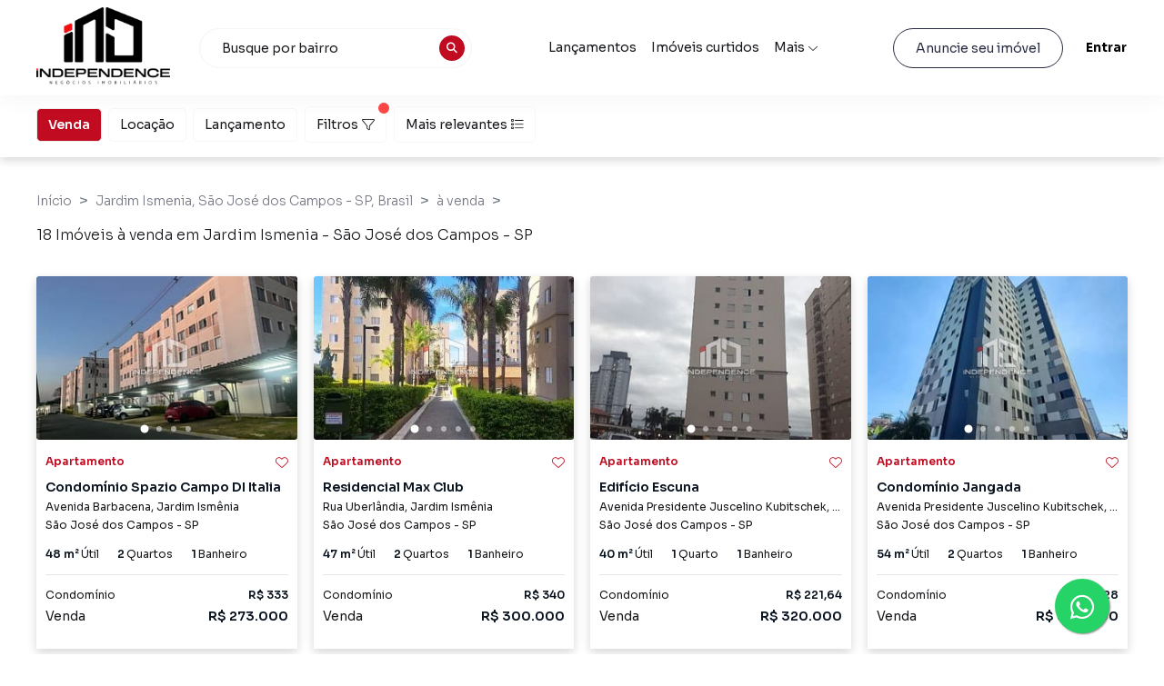

--- FILE ---
content_type: text/html; charset=utf-8
request_url: https://www.independenceimoveis.com.br/imoveis/novos/apartamento/sao-jose-dos-campos/jardim-ismenia
body_size: 56147
content:
<!DOCTYPE html><html lang="pt-br"><head><meta charSet="utf-8"/><meta name="viewport" content="width=device-width, initial-scale=1, maximum-scale=1, user-scalable=0"/><meta name="referrer" content="unsafe-url"/><link rel="apple-touch-icon" sizes="57x57" href="https://static.arboimoveis.com.br/white-label-assets/19592J_INDEP/logo-favicon1757018557284.jpg"/><link rel="apple-touch-icon" sizes="60x60" href="https://static.arboimoveis.com.br/white-label-assets/19592J_INDEP/logo-favicon1757018557284.jpg"/><link rel="apple-touch-icon" sizes="72x72" href="https://static.arboimoveis.com.br/white-label-assets/19592J_INDEP/logo-favicon1757018557284.jpg"/><link rel="apple-touch-icon" sizes="76x76" href="https://static.arboimoveis.com.br/white-label-assets/19592J_INDEP/logo-favicon1757018557284.jpg"/><link rel="apple-touch-icon" sizes="114x114" href="https://static.arboimoveis.com.br/white-label-assets/19592J_INDEP/logo-favicon1757018557284.jpg"/><link rel="apple-touch-icon" sizes="120x120" href="https://static.arboimoveis.com.br/white-label-assets/19592J_INDEP/logo-favicon1757018557284.jpg"/><link rel="apple-touch-icon" sizes="144x144" href="https://static.arboimoveis.com.br/white-label-assets/19592J_INDEP/logo-favicon1757018557284.jpg"/><link rel="apple-touch-icon" sizes="152x152" href="https://static.arboimoveis.com.br/white-label-assets/19592J_INDEP/logo-favicon1757018557284.jpg"/><link rel="apple-touch-icon" sizes="180x180" href="https://static.arboimoveis.com.br/white-label-assets/19592J_INDEP/logo-favicon1757018557284.jpg"/><link rel="icon" type="image/png" sizes="192x192" href="https://static.arboimoveis.com.br/white-label-assets/19592J_INDEP/logo-favicon1757018557284.jpg"/><link rel="icon" type="image/png" sizes="310x310" href="https://static.arboimoveis.com.br/white-label-assets/19592J_INDEP/logo-favicon1757018557284.jpg"/><link rel="icon" type="image/png" sizes="32x32" href="https://static.arboimoveis.com.br/white-label-assets/19592J_INDEP/logo-favicon1757018557284.jpg"/><link rel="icon" type="image/png" sizes="96x96" href="https://static.arboimoveis.com.br/white-label-assets/19592J_INDEP/logo-favicon1757018557284.jpg"/><link rel="icon" type="image/png" sizes="16x16" href="https://static.arboimoveis.com.br/white-label-assets/19592J_INDEP/logo-favicon1757018557284.jpg"/><link rel="shortcut icon" href="https://static.arboimoveis.com.br/white-label-assets/19592J_INDEP/logo-favicon1757018557284.jpg" type="image/x-icon"/><meta name="theme-color" content="#c10b21"/><link rel="manifest" href="/api/manifest.json"/><meta name="msapplication-TileColor" content="#c10b21"/><meta name="msapplication-TileImage" content="https://static.arboimoveis.com.br/white-label-assets/19592J_INDEP/logo-favicon1757018557284.jpg"/><link rel="preload" as="font" href="/fontawesome/webfonts/fa-solid-900.woff2" type="font/woff2" crossorigin="anonymous"/><link rel="preload" as="font" href="/fontawesome/webfonts/fa-brands-400.woff2" type="font/woff2" crossorigin="anonymous"/><link rel="preload" as="font" href="/fontawesome/webfonts/fa-light-300.woff2" type="font/woff2" crossorigin="anonymous"/><script>window.dataLayer = window.dataLayer || []</script><meta property="og:type" content="website"/><meta property="og:image" content="https://static.arboimoveis.com.br/white-label-assets/63092_INDEP/edificio_independence1752520643847.jpg"/><meta property="og:image:alt" content="Logo da Independence Imóveis - Melhores oportunidades de imóveis em São José dos Campos e região"/><meta property="og:locale" content="pt_BR"/><meta property="og:site_name" content="Independence Imóveis - Melhores oportunidades de imóveis em São José dos Campos e região"/><title>Imóveis  em Jardim Ismenia, São José dos Campos - SP - INDEPENDENCE NEGOCIOS IMOBILIARIOS LTDA</title><meta name="robots" content="index,follow"/><meta name="googlebot" content="index,follow"/><meta name="description" content="Encontre as melhores opções de imóveis  em Jardim Ismenia, São José dos Campos - SP - INDEPENDENCE NEGOCIOS IMOBILIARIOS LTDA"/><meta property="og:title" content="Imóveis  em Jardim Ismenia, São José dos Campos - SP - INDEPENDENCE NEGOCIOS IMOBILIARIOS LTDA"/><meta property="og:description" content="Encontre as melhores opções de imóveis  em Jardim Ismenia, São José dos Campos - SP - INDEPENDENCE NEGOCIOS IMOBILIARIOS LTDA"/><meta property="og:url" content="https://www.independenceimoveis.com.br/imoveis/novos/apartamento/sao-jose-dos-campos/jardim-ismenia"/><link rel="canonical" href="https://www.independenceimoveis.com.br/imoveis/novos/apartamento/sao-jose-dos-campos/jardim-ismenia"/><script type="application/ld+json">{"@context":"https://schema.org","@type":"ItemList","itemListElement":[{"@type":"ListItem","position":1,"item":{"@context":"https://schema.org","@type":"RealEstateListing","@id":"www.independenceimoveis.com.br/imovel/apartamento-a-venda-m-jardim-ismenia-sao-jose-dos-campos-sp/AP6802_INDEP#listing","name":"Apartamento à venda, 48m2 Jardim Ismênia, São José dos Campos, SP","description":"Apartamento Impecável no Spazio Campo di Itália: Pronto para Chamar de Lar!\nDescubra o conforto e a sofisticação no coração do Jardim Ismênia!\n\nEste apartamento de 2 quartos no condomínio Spazio Campo di Itália está em estado impecável, totalmente pronto para morar. Com móveis planejados sob medida, acabamentos de alta qualidade e uma vista privilegiada para a rua (sem vizinhos em janelas opostas, garantindo privacidade total), é o refúgio ideal para famílias ou casais que buscam tranquilidade e praticidade.\nValorize sua vida com facilidades exclusivas:\n\nAceita financiamento bancário e uso do FGTS – torne o sonho acessível!\nSegurança 24 horas e portaria completa para sua paz de espírito.\nUma vaga de garagem coberta para maior comodidade.\n\nCaracterísticas do Apartamento\n\n2 quartos amplos e arejados, perfeitos para descanso.\nSala em 2 ambientes, integrada e versátil para receber amigos ou relaxar.\nCozinha moderna e funcional, equipada para o dia a dia.\nÁrea de serviço dedicada, facilitando as tarefas domésticas.\n1 banheiro completo com box de vidro, design elegante e prático.\n\nLazer Premium no Condomínio\nViva momentos inesquecíveis em um espaço pensado para diversão e convivência:\n\n2 salões de festas espaçosos, cada um para até 60 pessoas – ideal para celebrações!\nSalão de jogos equipado para entretenimento.\nBrinquedoteca e playground, garantindo diversão segura para as crianças.\nVagas para visitantes, sem preocupações para receber quem ama.\n\nNão perca essa oportunidade única! Agende sua visita hoje e sinta o charme desse lar pronto para novas histórias.\n\nAgende uma visita","url":"www.independenceimoveis.com.br/imovel/apartamento-a-venda-m-jardim-ismenia-sao-jose-dos-campos-sp/AP6802_INDEP","itemOffered":{"@type":"Apartment","@id":"www.independenceimoveis.com.br/imovel/apartamento-a-venda-m-jardim-ismenia-sao-jose-dos-campos-sp/AP6802_INDEP#property","name":"Apartamento à venda, 48m2 Jardim Ismênia, São José dos Campos, SP","description":"Apartamento Impecável no Spazio Campo di Itália: Pronto para Chamar de Lar!\nDescubra o conforto e a sofisticação no coração do Jardim Ismênia!\n\nEste apartamento de 2 quartos no condomínio Spazio Campo di Itália está em estado impecável, totalmente pronto para morar. Com móveis planejados sob medida, acabamentos de alta qualidade e uma vista privilegiada para a rua (sem vizinhos em janelas opostas, garantindo privacidade total), é o refúgio ideal para famílias ou casais que buscam tranquilidade e praticidade.\nValorize sua vida com facilidades exclusivas:\n\nAceita financiamento bancário e uso do FGTS – torne o sonho acessível!\nSegurança 24 horas e portaria completa para sua paz de espírito.\nUma vaga de garagem coberta para maior comodidade.\n\nCaracterísticas do Apartamento\n\n2 quartos amplos e arejados, perfeitos para descanso.\nSala em 2 ambientes, integrada e versátil para receber amigos ou relaxar.\nCozinha moderna e funcional, equipada para o dia a dia.\nÁrea de serviço dedicada, facilitando as tarefas domésticas.\n1 banheiro completo com box de vidro, design elegante e prático.\n\nLazer Premium no Condomínio\nViva momentos inesquecíveis em um espaço pensado para diversão e convivência:\n\n2 salões de festas espaçosos, cada um para até 60 pessoas – ideal para celebrações!\nSalão de jogos equipado para entretenimento.\nBrinquedoteca e playground, garantindo diversão segura para as crianças.\nVagas para visitantes, sem preocupações para receber quem ama.\n\nNão perca essa oportunidade única! Agende sua visita hoje e sinta o charme desse lar pronto para novas histórias.\n\nAgende uma visita","image":["https://static.arboimoveis.com.br/AP6802_INDEP/e57aeef3-fbda-49aa-816a-9f52417cac6a1760725844818.jpg","https://static.arboimoveis.com.br/AP6802_INDEP/63ad8e58-a297-44fe-85b5-96d144ac668f1760725850588.jpg","https://static.arboimoveis.com.br/AP6802_INDEP/342618bb-afc2-4a49-8fab-6ea78e81bd9b1760725855628.jpg","https://static.arboimoveis.com.br/AP6802_INDEP/301d5fe0-6f86-4f71-8651-c17998f5c3d21760725883484.jpg"],"numberOfRooms":2,"numberOfBedrooms":2,"numberOfBathroomsTotal":1,"floorSize":{"@type":"QuantitativeValue","value":48,"unitCode":"MTK","unitText":"m²"},"address":{"@type":"PostalAddress","addressCountry":"BR","addressLocality":"São José dos Campos","addressRegion":"SP","postalCode":"Não informado","streetAddress":"Avenida Barbacena"},"geo":{"@type":"GeoCoordinates","latitude":-23.1732077,"longitude":-45.8491866},"url":"www.independenceimoveis.com.br/imovel/apartamento-a-venda-m-jardim-ismenia-sao-jose-dos-campos-sp/AP6802_INDEP"},"offers":{"@type":"Offer","price":273000,"priceCurrency":"BRL","availability":"https://schema.org/InStock","businessFunction":"https://schema.org/Sell","url":"www.independenceimoveis.com.br/imovel/apartamento-a-venda-m-jardim-ismenia-sao-jose-dos-campos-sp/AP6802_INDEP","seller":{"@type":"RealEstateAgent","@id":"www.independenceimoveis.com.br#agent","name":"INDEPENDENCE NEGOCIOS IMOBILIARIOS LTDA","url":"www.independenceimoveis.com.br","image":"https://static.arboimoveis.com.br/white-label-assets/19592J_INDEP/group-33-21757619169978.png","address":{"@type":"PostalAddress","addressCountry":"BR","addressLocality":"Não informado","addressRegion":"Não informado","streetAddress":"Não informado"},"telephone":"(12) 99196-8810"}},"listingAgent":{"@type":"RealEstateAgent","@id":"www.independenceimoveis.com.br#agent","name":"INDEPENDENCE NEGOCIOS IMOBILIARIOS LTDA","url":"www.independenceimoveis.com.br","image":"https://static.arboimoveis.com.br/white-label-assets/19592J_INDEP/group-33-21757619169978.png","address":{"@type":"PostalAddress","addressCountry":"BR","addressLocality":"Não informado","addressRegion":"Não informado","streetAddress":"Não informado"},"telephone":"(12) 99196-8810"},"inLanguage":"pt-BR"}},{"@type":"ListItem","position":2,"item":{"@context":"https://schema.org","@type":"RealEstateListing","@id":"www.independenceimoveis.com.br/imovel/apartamento-a-venda-max-clube-jardim-ismenia-sao-jose-dos-campos-sp/AP6745_INDEP#listing","name":"Apartamento à venda, Max Clube Jardim Ismênia, São José dos Campos, SP","description":"Apartamento no Residencial Max Clube 2 dormitórios 47 m².","url":"www.independenceimoveis.com.br/imovel/apartamento-a-venda-max-clube-jardim-ismenia-sao-jose-dos-campos-sp/AP6745_INDEP","itemOffered":{"@type":"Apartment","@id":"www.independenceimoveis.com.br/imovel/apartamento-a-venda-max-clube-jardim-ismenia-sao-jose-dos-campos-sp/AP6745_INDEP#property","name":"Apartamento à venda, Max Clube Jardim Ismênia, São José dos Campos, SP","description":"Apartamento no Residencial Max Clube 2 dormitórios 47 m².","image":["https://static.arboimoveis.com.br/AP6745_INDEP/8185898069301381759323543288.webp","https://static.arboimoveis.com.br/AP6745_INDEP/8205123245288071759323548564.webp","https://static.arboimoveis.com.br/AP6745_INDEP/8495228024466611759323556306.webp","https://static.arboimoveis.com.br/AP6745_INDEP/sem-titulo362321759323610070.jpg"],"numberOfRooms":2,"numberOfBedrooms":2,"numberOfBathroomsTotal":1,"floorSize":{"@type":"QuantitativeValue","value":47,"unitCode":"MTK","unitText":"m²"},"address":{"@type":"PostalAddress","addressCountry":"BR","addressLocality":"São José dos Campos","addressRegion":"SP","postalCode":"Não informado","streetAddress":"Rua Uberlândia"},"geo":{"@type":"GeoCoordinates","latitude":-23.1761154,"longitude":-45.8492848},"url":"www.independenceimoveis.com.br/imovel/apartamento-a-venda-max-clube-jardim-ismenia-sao-jose-dos-campos-sp/AP6745_INDEP"},"offers":{"@type":"Offer","price":300000,"priceCurrency":"BRL","availability":"https://schema.org/InStock","businessFunction":"https://schema.org/Sell","url":"www.independenceimoveis.com.br/imovel/apartamento-a-venda-max-clube-jardim-ismenia-sao-jose-dos-campos-sp/AP6745_INDEP","seller":{"@type":"RealEstateAgent","@id":"www.independenceimoveis.com.br#agent","name":"INDEPENDENCE NEGOCIOS IMOBILIARIOS LTDA","url":"www.independenceimoveis.com.br","image":"https://static.arboimoveis.com.br/white-label-assets/19592J_INDEP/group-33-21757619169978.png","address":{"@type":"PostalAddress","addressCountry":"BR","addressLocality":"Não informado","addressRegion":"Não informado","streetAddress":"Não informado"},"telephone":"(12) 99196-8810"}},"listingAgent":{"@type":"RealEstateAgent","@id":"www.independenceimoveis.com.br#agent","name":"INDEPENDENCE NEGOCIOS IMOBILIARIOS LTDA","url":"www.independenceimoveis.com.br","image":"https://static.arboimoveis.com.br/white-label-assets/19592J_INDEP/group-33-21757619169978.png","address":{"@type":"PostalAddress","addressCountry":"BR","addressLocality":"Não informado","addressRegion":"Não informado","streetAddress":"Não informado"},"telephone":"(12) 99196-8810"},"inLanguage":"pt-BR"}},{"@type":"ListItem","position":3,"item":{"@context":"https://schema.org","@type":"RealEstateListing","@id":"www.independenceimoveis.com.br/imovel/apartamento-com-dormitorio-a-venda-m2-por-monte-castelo-sao-jose-dos-campossp/AP5140_INDEP#listing","name":"Apartamento com 1 dormitório a venda, 40 m² por - Monte Castelo - São José dos Campos/SP","description":"Apartamento Semi Mobiliado","url":"www.independenceimoveis.com.br/imovel/apartamento-com-dormitorio-a-venda-m2-por-monte-castelo-sao-jose-dos-campossp/AP5140_INDEP","itemOffered":{"@type":"Apartment","@id":"www.independenceimoveis.com.br/imovel/apartamento-com-dormitorio-a-venda-m2-por-monte-castelo-sao-jose-dos-campossp/AP5140_INDEP#property","name":"Apartamento com 1 dormitório a venda, 40 m² por - Monte Castelo - São José dos Campos/SP","description":"Apartamento Semi Mobiliado","image":["https://static.arboimoveis.com.br/AP5140_INDEP/ofoirLcYBkG8QZWrUVskQprkVk5l1l2XKn0mJwdxRzqojxH2kazRUdKD5u3ArvJafDkHnmRXck8_twa6JvV_7fU_mAnfRkCbtz6l7Ka_Yauceg=w1024-h768.jpg","https://static.arboimoveis.com.br/AP5140_INDEP/B9ykmIo_MQyQ-wFhVWPyNDNanUVwRPo-mrQPV36ghL80WrChjuatwfkcvNdgEb0GSN7pZzwADaty3m9lajMFkx2EJEeoyc_VMlh6JNVd2VJkd1c=w1024-h768.jpg","https://static.arboimoveis.com.br/AP5140_INDEP/Mksu1PXnpzqGmGl9iPJYziD-D0sFSOKsf53lTmgI-HJWNUKQvW-d00PwnhbKNzePM_Qap2E7O8RqG7MoL8MvHtdJcRwmWGoz4Om3HbDYzZH4JQ=w1024-h768.jpg","https://static.arboimoveis.com.br/AP5140_INDEP/5Gkkqh4tknrzDhM2K9uxv4DtsKO6kK-ZdKZyDs6qTMpvUPPAS8JCd-B9Lmv4aXWGRLRk72Sh9Hgfk0Wx2udl6-pzDe6ivk6O7x1VmYVWm9sPavY=w1024-h768.jpg"],"numberOfRooms":1,"numberOfBedrooms":1,"numberOfBathroomsTotal":1,"floorSize":{"@type":"QuantitativeValue","value":40,"unitCode":"MTK","unitText":"m²"},"address":{"@type":"PostalAddress","addressCountry":"BR","addressLocality":"São José dos Campos","addressRegion":"SP","postalCode":"Não informado","streetAddress":"Avenida Presidente Juscelino Kubitschek"},"geo":{"@type":"GeoCoordinates","latitude":-23.180631637573242,"longitude":-45.84697341918945},"url":"www.independenceimoveis.com.br/imovel/apartamento-com-dormitorio-a-venda-m2-por-monte-castelo-sao-jose-dos-campossp/AP5140_INDEP"},"offers":{"@type":"Offer","price":320000,"priceCurrency":"BRL","availability":"https://schema.org/InStock","businessFunction":"https://schema.org/Sell","url":"www.independenceimoveis.com.br/imovel/apartamento-com-dormitorio-a-venda-m2-por-monte-castelo-sao-jose-dos-campossp/AP5140_INDEP","seller":{"@type":"RealEstateAgent","@id":"www.independenceimoveis.com.br#agent","name":"INDEPENDENCE NEGOCIOS IMOBILIARIOS LTDA","url":"www.independenceimoveis.com.br","image":"https://static.arboimoveis.com.br/white-label-assets/19592J_INDEP/group-33-21757619169978.png","address":{"@type":"PostalAddress","addressCountry":"BR","addressLocality":"Não informado","addressRegion":"Não informado","streetAddress":"Não informado"},"telephone":"(12) 99196-8810"}},"listingAgent":{"@type":"RealEstateAgent","@id":"www.independenceimoveis.com.br#agent","name":"INDEPENDENCE NEGOCIOS IMOBILIARIOS LTDA","url":"www.independenceimoveis.com.br","image":"https://static.arboimoveis.com.br/white-label-assets/19592J_INDEP/group-33-21757619169978.png","address":{"@type":"PostalAddress","addressCountry":"BR","addressLocality":"Não informado","addressRegion":"Não informado","streetAddress":"Não informado"},"telephone":"(12) 99196-8810"},"inLanguage":"pt-BR"}},{"@type":"ListItem","position":4,"item":{"@context":"https://schema.org","@type":"RealEstateListing","@id":"www.independenceimoveis.com.br/imovel/apartamento-a-venda-m2-por-r-vila-industrial-sao-jose-dos-campossp/AP5487_INDEP#listing","name":"Apartamento à venda, 54 m² por R$ 330.000,00 - Vila Industrial - São José dos Campos/SP","description":"Apartamento no Monte Castelo, em ótima localização, ao lado da Havan. muita praticidade e conforto.2 dormitórios, sala dois ambientes, vista definitiva, cozinha planejada, uma vaga de garagem coberta.Aceita financiamento bancário.Agende a sua visita.","url":"www.independenceimoveis.com.br/imovel/apartamento-a-venda-m2-por-r-vila-industrial-sao-jose-dos-campossp/AP5487_INDEP","itemOffered":{"@type":"Apartment","@id":"www.independenceimoveis.com.br/imovel/apartamento-a-venda-m2-por-r-vila-industrial-sao-jose-dos-campossp/AP5487_INDEP#property","name":"Apartamento à venda, 54 m² por R$ 330.000,00 - Vila Industrial - São José dos Campos/SP","description":"Apartamento no Monte Castelo, em ótima localização, ao lado da Havan. muita praticidade e conforto.2 dormitórios, sala dois ambientes, vista definitiva, cozinha planejada, uma vaga de garagem coberta.Aceita financiamento bancário.Agende a sua visita.","image":["https://static.arboimoveis.com.br/AP5487_INDEP/zd3g3x8jx_eKqV1v3qD7tIRK9Nh3WiPNIC21ZgWdbgt8Qt6LXkIjrfGMAI-0it78E9dxxd_TKFVP-TFZXTm6TeannaNz9ebddMN9AA9V5SvxcJg=w1024-h768.jpg","https://static.arboimoveis.com.br/AP5487_INDEP/YkD2a5PHAz5B3z3IxpePt_POfYYLW9xHl-YuIsuAkwt84yMkaK7KXequMjmkSGqVn-2262f7kos3bmJJlugsnuvhRbwE0Hl9JeRzR0OyIzlMSsbZ=w1024-h768.jpg","https://static.arboimoveis.com.br/AP5487_INDEP/yCJyCyHPteQ4d4h2UwyHu-qc_44DMwsSBGPFWaejY8JQEsUoUB2P_n9Wrh1cSTzHqOK3UnfQVoERCh-GqeRlzKC3c8RGktVL2eA0H8hi4fzW2tw=w1024-h768.jpg","https://static.arboimoveis.com.br/AP5487_INDEP/eeo-C7ohDWlr10nDdfRlIQQUqlax72QIkm_MsPr0ANA9TjZBr5H9JG_wjBsWAamwonTij1ncxAqp_galU48PB134wkmsp6BN2CzD3hzxPXhp-tg=w1024-h768.jpg"],"numberOfRooms":2,"numberOfBedrooms":2,"numberOfBathroomsTotal":1,"floorSize":{"@type":"QuantitativeValue","value":54,"unitCode":"MTK","unitText":"m²"},"address":{"@type":"PostalAddress","addressCountry":"BR","addressLocality":"São José dos Campos","addressRegion":"SP","postalCode":"Não informado","streetAddress":"Avenida Presidente Juscelino Kubitschek"},"geo":{"@type":"GeoCoordinates","latitude":-23.18055534362793,"longitude":-45.847557067871094},"url":"www.independenceimoveis.com.br/imovel/apartamento-a-venda-m2-por-r-vila-industrial-sao-jose-dos-campossp/AP5487_INDEP"},"offers":{"@type":"Offer","price":330000,"priceCurrency":"BRL","availability":"https://schema.org/InStock","businessFunction":"https://schema.org/Sell","url":"www.independenceimoveis.com.br/imovel/apartamento-a-venda-m2-por-r-vila-industrial-sao-jose-dos-campossp/AP5487_INDEP","seller":{"@type":"RealEstateAgent","@id":"www.independenceimoveis.com.br#agent","name":"INDEPENDENCE NEGOCIOS IMOBILIARIOS LTDA","url":"www.independenceimoveis.com.br","image":"https://static.arboimoveis.com.br/white-label-assets/19592J_INDEP/group-33-21757619169978.png","address":{"@type":"PostalAddress","addressCountry":"BR","addressLocality":"Não informado","addressRegion":"Não informado","streetAddress":"Não informado"},"telephone":"(12) 99196-8810"}},"listingAgent":{"@type":"RealEstateAgent","@id":"www.independenceimoveis.com.br#agent","name":"INDEPENDENCE NEGOCIOS IMOBILIARIOS LTDA","url":"www.independenceimoveis.com.br","image":"https://static.arboimoveis.com.br/white-label-assets/19592J_INDEP/group-33-21757619169978.png","address":{"@type":"PostalAddress","addressCountry":"BR","addressLocality":"Não informado","addressRegion":"Não informado","streetAddress":"Não informado"},"telephone":"(12) 99196-8810"},"inLanguage":"pt-BR"}},{"@type":"ListItem","position":5,"item":{"@context":"https://schema.org","@type":"RealEstateListing","@id":"www.independenceimoveis.com.br/imovel/apartamento-a-venda-m2-por-r-jardim-ismenia-sao-jose-dos-campossp/AP3683_INDEP#listing","name":"Apartamento à venda, 59 m² por R$ 374.000,00 - Jardim Ismênia - São José dos Campos/SP","description":"Amplo apartamento no Jardim Ismênia, ótima localização.Sala para dois ambientes, planejados, piso laminado, garagem coberta, em estado impecável.Aceita financiamento bancário.Agende a sua visita.","url":"www.independenceimoveis.com.br/imovel/apartamento-a-venda-m2-por-r-jardim-ismenia-sao-jose-dos-campossp/AP3683_INDEP","itemOffered":{"@type":"Apartment","@id":"www.independenceimoveis.com.br/imovel/apartamento-a-venda-m2-por-r-jardim-ismenia-sao-jose-dos-campossp/AP3683_INDEP#property","name":"Apartamento à venda, 59 m² por R$ 374.000,00 - Jardim Ismênia - São José dos Campos/SP","description":"Amplo apartamento no Jardim Ismênia, ótima localização.Sala para dois ambientes, planejados, piso laminado, garagem coberta, em estado impecável.Aceita financiamento bancário.Agende a sua visita.","image":["https://static.arboimoveis.com.br/AP3683_INDEP/0pWsMhDNLhkAKwfWVF6bg4gW42NnE6GJXcuEJ3FIlNUxPbNioz0xsGSh0_gdIbGOyIdghvalEiqrzQxt3iBYa90sTGTgyxgOAPLJUCmvYhW8rNo=w1024-h768.jpg","https://static.arboimoveis.com.br/AP3683_INDEP/lLAnKZUY7aiTf2Iz5yhzwXXPw5I_d6mZu3RyvxMsmHb643sqd7OBQ9vcYb8n_lW_SzvMc0OMI3f7wtrBf6ujLnqqF4XHTVU1G90RANIJ2bBGDEI=w1024-h768.jpg","https://static.arboimoveis.com.br/AP3683_INDEP/Sst9_IvKm_mx_wp7_4TkQjW5o37v3Q2zbdtrZUx82ZQcZS5Iv6DtoZPL4nn-iCtamh2VczY1_AC4gLoof4SvrBEVoOYWHJqI4Bop62Mje91Onw=w1024-h768.jpg","https://static.arboimoveis.com.br/AP3683_INDEP/dQ_p3yRicVnGwSyt4q4p9AO-KcOxtjTf3-zr5BwNVVWAz2hZ7JaIfYR1MymSlKTp29Cb7bZyYR3aG9gy5OjRC8VC2bUO7eG6m7H0x6D2btUdgKY=w1024-h768.jpg"],"numberOfRooms":2,"numberOfBedrooms":2,"numberOfBathroomsTotal":1,"floorSize":{"@type":"QuantitativeValue","value":59,"unitCode":"MTK","unitText":"m²"},"address":{"@type":"PostalAddress","addressCountry":"BR","addressLocality":"São José dos Campos","addressRegion":"SP","postalCode":"Não informado","streetAddress":"Rua Uberlândia"},"geo":{"@type":"GeoCoordinates","latitude":-23.175954818725586,"longitude":-45.848873138427734},"url":"www.independenceimoveis.com.br/imovel/apartamento-a-venda-m2-por-r-jardim-ismenia-sao-jose-dos-campossp/AP3683_INDEP"},"offers":{"@type":"Offer","price":374000,"priceCurrency":"BRL","availability":"https://schema.org/InStock","businessFunction":"https://schema.org/Sell","url":"www.independenceimoveis.com.br/imovel/apartamento-a-venda-m2-por-r-jardim-ismenia-sao-jose-dos-campossp/AP3683_INDEP","seller":{"@type":"RealEstateAgent","@id":"www.independenceimoveis.com.br#agent","name":"INDEPENDENCE NEGOCIOS IMOBILIARIOS LTDA","url":"www.independenceimoveis.com.br","image":"https://static.arboimoveis.com.br/white-label-assets/19592J_INDEP/group-33-21757619169978.png","address":{"@type":"PostalAddress","addressCountry":"BR","addressLocality":"Não informado","addressRegion":"Não informado","streetAddress":"Não informado"},"telephone":"(12) 99196-8810"}},"listingAgent":{"@type":"RealEstateAgent","@id":"www.independenceimoveis.com.br#agent","name":"INDEPENDENCE NEGOCIOS IMOBILIARIOS LTDA","url":"www.independenceimoveis.com.br","image":"https://static.arboimoveis.com.br/white-label-assets/19592J_INDEP/group-33-21757619169978.png","address":{"@type":"PostalAddress","addressCountry":"BR","addressLocality":"Não informado","addressRegion":"Não informado","streetAddress":"Não informado"},"telephone":"(12) 99196-8810"},"inLanguage":"pt-BR"}},{"@type":"ListItem","position":6,"item":{"@context":"https://schema.org","@type":"RealEstateListing","@id":"www.independenceimoveis.com.br/imovel/apartamento-a-venda-m2-por-r-jardim-ismenia-sao-jose-dos-campossp/AP5578_INDEP#listing","name":"Apartamento à venda, 45 m² por R$ 380.000,00 - Jardim Ismênia - São José dos Campos/SP","description":"Apartamento a venda na Zona LesteMóveis planejados completo sala, quartos, banheiro, cozinha e lavanderia.Gesso em todos os cômodosTeto rebaixado iluminação completa e parede 3D na salaEspelhosEeletrodomésticos como forno, cooktop e depurador,Mármore na cozinha preto são gabriel e no banheiro travertino bege, box blindex , nichos . E piso porcelanato  begeVila TesouroFácil acesso para demais regiões","url":"www.independenceimoveis.com.br/imovel/apartamento-a-venda-m2-por-r-jardim-ismenia-sao-jose-dos-campossp/AP5578_INDEP","itemOffered":{"@type":"Apartment","@id":"www.independenceimoveis.com.br/imovel/apartamento-a-venda-m2-por-r-jardim-ismenia-sao-jose-dos-campossp/AP5578_INDEP#property","name":"Apartamento à venda, 45 m² por R$ 380.000,00 - Jardim Ismênia - São José dos Campos/SP","description":"Apartamento a venda na Zona LesteMóveis planejados completo sala, quartos, banheiro, cozinha e lavanderia.Gesso em todos os cômodosTeto rebaixado iluminação completa e parede 3D na salaEspelhosEeletrodomésticos como forno, cooktop e depurador,Mármore na cozinha preto são gabriel e no banheiro travertino bege, box blindex , nichos . E piso porcelanato  begeVila TesouroFácil acesso para demais regiões","image":["https://static.arboimoveis.com.br/AP5578_INDEP/v48vMl9BnHuW8GrHiCBFz2FkT_PHgOBejvmAZX23duttZPXoJdFYqDs5i0qemCTEdFNDEj8pWPaop2kv_32h3Hr0v4OhsbV_YLfcPuaj-hAT5UQ=w1024-h768.jpg","https://static.arboimoveis.com.br/AP5578_INDEP/_sFy8mtZLri9O3LJpqFsfYwKzr6Et_26_VSSwn7R1VnSRaCY-vaE-FicDm438KOLTDm-2ArA2nPz1h50fVtlI4IDCDLRc9-RFUYKpE8YVEiGzXY=w1024-h768.jpg","https://static.arboimoveis.com.br/AP5578_INDEP/Vku7R8PfJUQkOWq7dSAruwMkqU1kCAwg0hIKwGXIs1dyTeCgkbVC-Qz5Zc5iSp_Z5p4XF5H-u0lJrkae3paHsDrpmlbFAM6UFs8BOgMREcjZ2tY=w1024-h768.jpg","https://static.arboimoveis.com.br/AP5578_INDEP/dRw5cLprJ1AxxDs-E9vVjLai7DAZotV5Q2zWxj7NFT_gPWVHrjBHNSJn9vBsYuSFkxmKtvtTTpnueOm9-022oTo8Jmq7622iQZ163_cemUttK4g=w1024-h768.jpg"],"numberOfRooms":2,"numberOfBedrooms":2,"numberOfBathroomsTotal":1,"floorSize":{"@type":"QuantitativeValue","value":45,"unitCode":"MTK","unitText":"m²"},"address":{"@type":"PostalAddress","addressCountry":"BR","addressLocality":"São José dos Campos","addressRegion":"SP","postalCode":"Não informado","streetAddress":"Rua Charles Diamond"},"geo":{"@type":"GeoCoordinates","latitude":-23.173803329467773,"longitude":-45.84793472290039},"url":"www.independenceimoveis.com.br/imovel/apartamento-a-venda-m2-por-r-jardim-ismenia-sao-jose-dos-campossp/AP5578_INDEP"},"offers":{"@type":"Offer","price":380000,"priceCurrency":"BRL","availability":"https://schema.org/InStock","businessFunction":"https://schema.org/Sell","url":"www.independenceimoveis.com.br/imovel/apartamento-a-venda-m2-por-r-jardim-ismenia-sao-jose-dos-campossp/AP5578_INDEP","seller":{"@type":"RealEstateAgent","@id":"www.independenceimoveis.com.br#agent","name":"INDEPENDENCE NEGOCIOS IMOBILIARIOS LTDA","url":"www.independenceimoveis.com.br","image":"https://static.arboimoveis.com.br/white-label-assets/19592J_INDEP/group-33-21757619169978.png","address":{"@type":"PostalAddress","addressCountry":"BR","addressLocality":"Não informado","addressRegion":"Não informado","streetAddress":"Não informado"},"telephone":"(12) 99196-8810"}},"listingAgent":{"@type":"RealEstateAgent","@id":"www.independenceimoveis.com.br#agent","name":"INDEPENDENCE NEGOCIOS IMOBILIARIOS LTDA","url":"www.independenceimoveis.com.br","image":"https://static.arboimoveis.com.br/white-label-assets/19592J_INDEP/group-33-21757619169978.png","address":{"@type":"PostalAddress","addressCountry":"BR","addressLocality":"Não informado","addressRegion":"Não informado","streetAddress":"Não informado"},"telephone":"(12) 99196-8810"},"inLanguage":"pt-BR"}},{"@type":"ListItem","position":7,"item":{"@context":"https://schema.org","@type":"RealEstateListing","@id":"www.independenceimoveis.com.br/imovel/apartamento-a-venda-m2-por-r-monte-castelo-sao-jose-dos-campossp/AP5798_INDEP#listing","name":"Apartamento à venda, 50 m² por R$ 405.000,00 - Monte Castelo - São José dos Campos/SP","description":"Apartamento muito bem localizado no Monte Castelo, acesso excelente. 2 dormitórios, sala para dois ambientes com sacada e vista definitiva e panorâmica, armários planejados,  vaga de garagem coberta. Em estado impecável, pronto para sua moradia.Quitado, aceita financiamento e fgts.Agende a sua visita.","url":"www.independenceimoveis.com.br/imovel/apartamento-a-venda-m2-por-r-monte-castelo-sao-jose-dos-campossp/AP5798_INDEP","itemOffered":{"@type":"Apartment","@id":"www.independenceimoveis.com.br/imovel/apartamento-a-venda-m2-por-r-monte-castelo-sao-jose-dos-campossp/AP5798_INDEP#property","name":"Apartamento à venda, 50 m² por R$ 405.000,00 - Monte Castelo - São José dos Campos/SP","description":"Apartamento muito bem localizado no Monte Castelo, acesso excelente. 2 dormitórios, sala para dois ambientes com sacada e vista definitiva e panorâmica, armários planejados,  vaga de garagem coberta. Em estado impecável, pronto para sua moradia.Quitado, aceita financiamento e fgts.Agende a sua visita.","image":["https://static.arboimoveis.com.br/AP5798_INDEP/YY6k36cCDCy6eWwicQX5LJWeXnuAX2KJoU1WjnGXX1Dp3QJ2PaVTFKHEbwQXqwIMmZwdIxZP_S6KIPlYBlWBBRfSvx4-m-abQesPInGuB1J6aGE=w1024-h768.jpg","https://static.arboimoveis.com.br/AP5798_INDEP/fgVgIx8XDOAdIhbMKTe-nSwA8v6v8PoTHKbrQO0JXJOJoA3LMrITi_hkfJV0mB0Rp1Y0Zcx-6zb40VbxknXN4r9FcTmpD67yV70xxt_L5t9MtgvY=w1024-h768.jpg","https://static.arboimoveis.com.br/AP5798_INDEP/eFTiiF-QNBE5O6rZX-tTV8ijFWwTIEqbZXXEL3ktodzwlNMBXyiZ7SrYMD-reFZI6UbhVVKiZ5GMpzSjyxc1WTnZzdyDwfbMG97z5QPjW9wWUw=w1024-h768.jpg","https://static.arboimoveis.com.br/AP5798_INDEP/MNW-4GR9OZ98cLLctC-PQ6KmETnoc56SfGkr_PJf5mR_OxagIK5gTn4_DIlMeySMUEoO65QObQeGJz_ufal4P2n-AjcN93AJGN42twaruSaPa3E=w1024-h768.jpg"],"numberOfRooms":2,"numberOfBedrooms":2,"numberOfBathroomsTotal":1,"floorSize":{"@type":"QuantitativeValue","value":50,"unitCode":"MTK","unitText":"m²"},"address":{"@type":"PostalAddress","addressCountry":"BR","addressLocality":"São José dos Campos","addressRegion":"SP","postalCode":"Não informado","streetAddress":"Avenida Presidente Juscelino Kubitschek"},"geo":{"@type":"GeoCoordinates","latitude":-23.18012237548828,"longitude":-45.85151290893555},"url":"www.independenceimoveis.com.br/imovel/apartamento-a-venda-m2-por-r-monte-castelo-sao-jose-dos-campossp/AP5798_INDEP"},"offers":{"@type":"Offer","price":405000,"priceCurrency":"BRL","availability":"https://schema.org/InStock","businessFunction":"https://schema.org/Sell","url":"www.independenceimoveis.com.br/imovel/apartamento-a-venda-m2-por-r-monte-castelo-sao-jose-dos-campossp/AP5798_INDEP","seller":{"@type":"RealEstateAgent","@id":"www.independenceimoveis.com.br#agent","name":"INDEPENDENCE NEGOCIOS IMOBILIARIOS LTDA","url":"www.independenceimoveis.com.br","image":"https://static.arboimoveis.com.br/white-label-assets/19592J_INDEP/group-33-21757619169978.png","address":{"@type":"PostalAddress","addressCountry":"BR","addressLocality":"Não informado","addressRegion":"Não informado","streetAddress":"Não informado"},"telephone":"(12) 99196-8810"}},"listingAgent":{"@type":"RealEstateAgent","@id":"www.independenceimoveis.com.br#agent","name":"INDEPENDENCE NEGOCIOS IMOBILIARIOS LTDA","url":"www.independenceimoveis.com.br","image":"https://static.arboimoveis.com.br/white-label-assets/19592J_INDEP/group-33-21757619169978.png","address":{"@type":"PostalAddress","addressCountry":"BR","addressLocality":"Não informado","addressRegion":"Não informado","streetAddress":"Não informado"},"telephone":"(12) 99196-8810"},"inLanguage":"pt-BR"}},{"@type":"ListItem","position":8,"item":{"@context":"https://schema.org","@type":"RealEstateListing","@id":"www.independenceimoveis.com.br/imovel/apartamento-a-venda-m2-por-r-jardim-ismenia-sao-jose-dos-campossp/AP5904_INDEP#listing","name":"Apartamento à venda, 54 m² por R$ 460.000,00 - Jardim Ismênia - São José dos Campos/SP","description":"Requintado apartamento no Jardim Ismênia. 2 quartos, sendo 1 suíte.  Hall de entrada.  Sala de jantar e estar integradas.  Lavanderia. Sacada gourmet com churrasqueira e maravilhosa vista para a Serra da Mantiqueira. Acabamentos de Alto Padrão:  Piso porcelanato em todo o apartamento, incluindo banheiros com azulejos porcelanatos (polido, acetinado e amadeirado). Pedras da cozinha e lavanderia em quartzo branco estelar. Bancadas dos banheiros e churrasqueira também em pedra. Gesso em todo o apartamento com cortineiros e iluminação embutida, incluindo iluminação de emergência. Móveis Planejados e Conforto: Armários planejados em branco laka em alguns cômodos e em branco com carvalho em outros, garantindo sofisticação e funcionalidade. Espelho no guarda-roupa.  Armários na cozinha, banheiros, lavanderia, hall e sala.  Ar-condicionado inverter nos quartos.  Papel de parede em perfeito estado.  Decoração refinada e acabamentos modernos.Tudo isto em excelente localização, com ótima estrutura comercial no entorno.Aceita financiamento e fgts.Agende sua visita com um dos nossos corretores.","url":"www.independenceimoveis.com.br/imovel/apartamento-a-venda-m2-por-r-jardim-ismenia-sao-jose-dos-campossp/AP5904_INDEP","itemOffered":{"@type":"Apartment","@id":"www.independenceimoveis.com.br/imovel/apartamento-a-venda-m2-por-r-jardim-ismenia-sao-jose-dos-campossp/AP5904_INDEP#property","name":"Apartamento à venda, 54 m² por R$ 460.000,00 - Jardim Ismênia - São José dos Campos/SP","description":"Requintado apartamento no Jardim Ismênia. 2 quartos, sendo 1 suíte.  Hall de entrada.  Sala de jantar e estar integradas.  Lavanderia. Sacada gourmet com churrasqueira e maravilhosa vista para a Serra da Mantiqueira. Acabamentos de Alto Padrão:  Piso porcelanato em todo o apartamento, incluindo banheiros com azulejos porcelanatos (polido, acetinado e amadeirado). Pedras da cozinha e lavanderia em quartzo branco estelar. Bancadas dos banheiros e churrasqueira também em pedra. Gesso em todo o apartamento com cortineiros e iluminação embutida, incluindo iluminação de emergência. Móveis Planejados e Conforto: Armários planejados em branco laka em alguns cômodos e em branco com carvalho em outros, garantindo sofisticação e funcionalidade. Espelho no guarda-roupa.  Armários na cozinha, banheiros, lavanderia, hall e sala.  Ar-condicionado inverter nos quartos.  Papel de parede em perfeito estado.  Decoração refinada e acabamentos modernos.Tudo isto em excelente localização, com ótima estrutura comercial no entorno.Aceita financiamento e fgts.Agende sua visita com um dos nossos corretores.","image":["https://static.arboimoveis.com.br/AP5904_INDEP/koOFksQWMqiZTPDu0xNesgAFOdNfnmhYTK6m7nU3wcL2OaHUVb_GbdDAp-K10_i6v6w0Xeflhp6akQWDzx6pLP9efyN11GmJ2jytmxi6x77Ptt4=w1024-h768.jpg","https://static.arboimoveis.com.br/AP5904_INDEP/Iv4mS8DKlXXWYZRJbvNFo9aabu6EIGqhWjQkeiGTZMfWQjgk2WQal8wZ068sWmqwn0jb0xXdweAoR-UCotHpsGNHBYLBtFBIRe9TkByrcSUA-W4V=w1024-h768.jpg","https://static.arboimoveis.com.br/AP5904_INDEP/bp_feSvg9MjqE086y2ndOdpqUkZGk_Mw_J5-skBJBPV9l5-wL0yq4EZxlFSzk4Mrm-kxDPVZeK9yR--hto7D3dJ4RkzZX-Dgk0oFvBipm7J2weU=w1024-h768.jpg","https://static.arboimoveis.com.br/AP5904_INDEP/_bhrP6htUpLLeiqOM8L-fmogZPrxrwHfLY8e0-q0CICjABnNqD_nDC1oLT8K5fuqpuehiWwEGahASvSzhZOE7Qn0XshHrWi8Jqw-zaGPiwp4Xqc=w1024-h768.jpg"],"numberOfRooms":2,"numberOfBedrooms":2,"numberOfBathroomsTotal":2,"floorSize":{"@type":"QuantitativeValue","value":54.5,"unitCode":"MTK","unitText":"m²"},"address":{"@type":"PostalAddress","addressCountry":"BR","addressLocality":"São José dos Campos","addressRegion":"SP","postalCode":"Não informado","streetAddress":"Rua Itacarambi"},"geo":{"@type":"GeoCoordinates","latitude":-23.180255889892578,"longitude":-45.847469329833984},"url":"www.independenceimoveis.com.br/imovel/apartamento-a-venda-m2-por-r-jardim-ismenia-sao-jose-dos-campossp/AP5904_INDEP"},"offers":{"@type":"Offer","price":460000,"priceCurrency":"BRL","availability":"https://schema.org/InStock","businessFunction":"https://schema.org/Sell","url":"www.independenceimoveis.com.br/imovel/apartamento-a-venda-m2-por-r-jardim-ismenia-sao-jose-dos-campossp/AP5904_INDEP","seller":{"@type":"RealEstateAgent","@id":"www.independenceimoveis.com.br#agent","name":"INDEPENDENCE NEGOCIOS IMOBILIARIOS LTDA","url":"www.independenceimoveis.com.br","image":"https://static.arboimoveis.com.br/white-label-assets/19592J_INDEP/group-33-21757619169978.png","address":{"@type":"PostalAddress","addressCountry":"BR","addressLocality":"Não informado","addressRegion":"Não informado","streetAddress":"Não informado"},"telephone":"(12) 99196-8810"}},"listingAgent":{"@type":"RealEstateAgent","@id":"www.independenceimoveis.com.br#agent","name":"INDEPENDENCE NEGOCIOS IMOBILIARIOS LTDA","url":"www.independenceimoveis.com.br","image":"https://static.arboimoveis.com.br/white-label-assets/19592J_INDEP/group-33-21757619169978.png","address":{"@type":"PostalAddress","addressCountry":"BR","addressLocality":"Não informado","addressRegion":"Não informado","streetAddress":"Não informado"},"telephone":"(12) 99196-8810"},"inLanguage":"pt-BR"}},{"@type":"ListItem","position":9,"item":{"@context":"https://schema.org","@type":"RealEstateListing","@id":"www.independenceimoveis.com.br/imovel/apartamento-a-venda-m2-por-r-jardim-ismenia-sao-jose-dos-campossp/AP5684_INDEP#listing","name":"Apartamento à venda, 64 m² por R$ 700.000,00 - Jardim Ismênia - São José dos Campos/SP","description":"Apartamento na melhor localização do Jardim Ismênia, a poucos minutos do Atacadão, do Senac, do Hospital Municipal e do MIC (Museu Interativo de Ciências), de toda a variedade de comércio das Avenidas do bairro.2 dormitórios sendo um suíte, sala com dois ambientes, varanda ecológica com fechamento em vidro, vista panorâmica, planejados de primeira qualidade.Condomínio oferece: Espaço Gourmet, redário, espaço multiúso, brinquedoteca, playground, praça de encontro, salão de festas, espaço fitness, salão de jogos, espaço teen. Aceita financiamento bancário.Agende a sua visita.","url":"www.independenceimoveis.com.br/imovel/apartamento-a-venda-m2-por-r-jardim-ismenia-sao-jose-dos-campossp/AP5684_INDEP","itemOffered":{"@type":"Apartment","@id":"www.independenceimoveis.com.br/imovel/apartamento-a-venda-m2-por-r-jardim-ismenia-sao-jose-dos-campossp/AP5684_INDEP#property","name":"Apartamento à venda, 64 m² por R$ 700.000,00 - Jardim Ismênia - São José dos Campos/SP","description":"Apartamento na melhor localização do Jardim Ismênia, a poucos minutos do Atacadão, do Senac, do Hospital Municipal e do MIC (Museu Interativo de Ciências), de toda a variedade de comércio das Avenidas do bairro.2 dormitórios sendo um suíte, sala com dois ambientes, varanda ecológica com fechamento em vidro, vista panorâmica, planejados de primeira qualidade.Condomínio oferece: Espaço Gourmet, redário, espaço multiúso, brinquedoteca, playground, praça de encontro, salão de festas, espaço fitness, salão de jogos, espaço teen. Aceita financiamento bancário.Agende a sua visita.","image":["https://static.arboimoveis.com.br/AP5684_INDEP/xxWo5J1VnFp6xqfvJMBATHeIrbBwTevacFp3MWpCJ6h2MzTE3dhrDv6p3TSZdtsmTN1CUVyFXblTdA6T7yp2VyF7yy9AzEj6zIDgeAa3A-_gp0I=w1024-h768.jpg","https://static.arboimoveis.com.br/AP5684_INDEP/s9ckPreZQV70gy46BZs7KY7kBoehpww1uk663_9zA2IiC2DNoQQPvnfG_OB6LsVL-YDsX79j7avnZaq8YAezyk8xWTeXEnaISRpesU5KM_XwZmUC=w1024-h768.jpg","https://static.arboimoveis.com.br/AP5684_INDEP/J6ihzjP8PBJ6YAXrUwma83hu-nFDyRJk4nmAUdPtcFuTsvOSgDYHYcKHD3ge5xG_tYFALBnhvYUtvuEdpT7CmZ584YH9h_flIdvY4_CbArAwgXUs=w1024-h768.jpg","https://static.arboimoveis.com.br/AP5684_INDEP/JJThJLxJsFcc0_bAJKD28t5N1Oqdp4ybCGophBLGUXwS2x0ESmSUdkp0ehG37O1f_tCS9UoZMsGoCHoNC3-FpSmzAJ13tkR6po7uq6_xSa5YGNA=w1024-h768.jpg"],"numberOfRooms":2,"numberOfBedrooms":2,"numberOfBathroomsTotal":2,"floorSize":{"@type":"QuantitativeValue","value":64.6,"unitCode":"MTK","unitText":"m²"},"address":{"@type":"PostalAddress","addressCountry":"BR","addressLocality":"São José dos Campos","addressRegion":"SP","postalCode":"Não informado","streetAddress":"Avenida Uberaba"},"geo":{"@type":"GeoCoordinates","latitude":-23.17672348022461,"longitude":-45.850406646728516},"url":"www.independenceimoveis.com.br/imovel/apartamento-a-venda-m2-por-r-jardim-ismenia-sao-jose-dos-campossp/AP5684_INDEP"},"offers":{"@type":"Offer","price":700000,"priceCurrency":"BRL","availability":"https://schema.org/InStock","businessFunction":"https://schema.org/Sell","url":"www.independenceimoveis.com.br/imovel/apartamento-a-venda-m2-por-r-jardim-ismenia-sao-jose-dos-campossp/AP5684_INDEP","seller":{"@type":"RealEstateAgent","@id":"www.independenceimoveis.com.br#agent","name":"INDEPENDENCE NEGOCIOS IMOBILIARIOS LTDA","url":"www.independenceimoveis.com.br","image":"https://static.arboimoveis.com.br/white-label-assets/19592J_INDEP/group-33-21757619169978.png","address":{"@type":"PostalAddress","addressCountry":"BR","addressLocality":"Não informado","addressRegion":"Não informado","streetAddress":"Não informado"},"telephone":"(12) 99196-8810"}},"listingAgent":{"@type":"RealEstateAgent","@id":"www.independenceimoveis.com.br#agent","name":"INDEPENDENCE NEGOCIOS IMOBILIARIOS LTDA","url":"www.independenceimoveis.com.br","image":"https://static.arboimoveis.com.br/white-label-assets/19592J_INDEP/group-33-21757619169978.png","address":{"@type":"PostalAddress","addressCountry":"BR","addressLocality":"Não informado","addressRegion":"Não informado","streetAddress":"Não informado"},"telephone":"(12) 99196-8810"},"inLanguage":"pt-BR"}},{"@type":"ListItem","position":10,"item":{"@context":"https://schema.org","@type":"RealEstateListing","@id":"www.independenceimoveis.com.br/imovel/apartamento-a-venda-m2-por-r-vila-industrial-sao-jose-dos-campossp/AP5507_INDEP#listing","name":"Apartamento à venda, 76 m² por R$ 749.000,00 - Vila Industrial - São José dos Campos/SP","description":"Apartamento na Vila Industrial, Sala para 3 ambientes (estendida), reversível para voltar a ser o terceiro dormitório. Varanda gourmet com vista definida, armários planejados, 2 vagas de garage cobertas.Aceita financiamento bancário.Agende a sua visita.","url":"www.independenceimoveis.com.br/imovel/apartamento-a-venda-m2-por-r-vila-industrial-sao-jose-dos-campossp/AP5507_INDEP","itemOffered":{"@type":"Apartment","@id":"www.independenceimoveis.com.br/imovel/apartamento-a-venda-m2-por-r-vila-industrial-sao-jose-dos-campossp/AP5507_INDEP#property","name":"Apartamento à venda, 76 m² por R$ 749.000,00 - Vila Industrial - São José dos Campos/SP","description":"Apartamento na Vila Industrial, Sala para 3 ambientes (estendida), reversível para voltar a ser o terceiro dormitório. Varanda gourmet com vista definida, armários planejados, 2 vagas de garage cobertas.Aceita financiamento bancário.Agende a sua visita.","image":["https://static.arboimoveis.com.br/AP5507_INDEP/ZMh7VfrUO895XilI2Va3_muWA1zyU2d8KmPq-CXArwZA_PyOST664aH3CkLq5U62BdXnkW07PkD8CCs-pE_jEFMO7b59jkzqZ3Z-YgqYSnAa7w=w1024-h768.jpg","https://static.arboimoveis.com.br/AP5507_INDEP/uoN00Q1R_dDAWMEDMpbWL9sPW-CCVDHjeR2WCaX7cvqDCgoN8NwXfiTv9Z_guWXWoGYS9YH3K4cj-bv99JonE4MhFjV_a9xl9AMA8hLJC10KpxU=w1024-h768.jpg","https://static.arboimoveis.com.br/AP5507_INDEP/0MCHSAHfNm1pi0TTysptFgVA3gBEe3Lnt6t3IpNrrwUN2DqY3ebKUR-JcDOLfiCBWLZ09mKBqzrB6Kgu8vgGJO508Ul9DFA8PPc5cGDGxSkRyBE=w1024-h768.jpg","https://static.arboimoveis.com.br/AP5507_INDEP/6S43FjoWBXydxhqfBzMzVqsW0YBN2ZbSFASQixAmRpxDVhxnpp33LVyqGR0RVc5GKr74iZOTgimbYUEZ8lSU3TZpXNMzjsPz-pbQxGCd07Bmvns=w1024-h768.jpg"],"numberOfRooms":2,"numberOfBedrooms":2,"numberOfBathroomsTotal":2,"floorSize":{"@type":"QuantitativeValue","value":76,"unitCode":"MTK","unitText":"m²"},"address":{"@type":"PostalAddress","addressCountry":"BR","addressLocality":"São José dos Campos","addressRegion":"SP","postalCode":"Não informado","streetAddress":"Rua Riskala José Neme"},"geo":{"@type":"GeoCoordinates","latitude":-23.178936,"longitude":-45.855346},"url":"www.independenceimoveis.com.br/imovel/apartamento-a-venda-m2-por-r-vila-industrial-sao-jose-dos-campossp/AP5507_INDEP"},"offers":{"@type":"Offer","price":749000,"priceCurrency":"BRL","availability":"https://schema.org/InStock","businessFunction":"https://schema.org/Sell","url":"www.independenceimoveis.com.br/imovel/apartamento-a-venda-m2-por-r-vila-industrial-sao-jose-dos-campossp/AP5507_INDEP","seller":{"@type":"RealEstateAgent","@id":"www.independenceimoveis.com.br#agent","name":"INDEPENDENCE NEGOCIOS IMOBILIARIOS LTDA","url":"www.independenceimoveis.com.br","image":"https://static.arboimoveis.com.br/white-label-assets/19592J_INDEP/group-33-21757619169978.png","address":{"@type":"PostalAddress","addressCountry":"BR","addressLocality":"Não informado","addressRegion":"Não informado","streetAddress":"Não informado"},"telephone":"(12) 99196-8810"}},"listingAgent":{"@type":"RealEstateAgent","@id":"www.independenceimoveis.com.br#agent","name":"INDEPENDENCE NEGOCIOS IMOBILIARIOS LTDA","url":"www.independenceimoveis.com.br","image":"https://static.arboimoveis.com.br/white-label-assets/19592J_INDEP/group-33-21757619169978.png","address":{"@type":"PostalAddress","addressCountry":"BR","addressLocality":"Não informado","addressRegion":"Não informado","streetAddress":"Não informado"},"telephone":"(12) 99196-8810"},"inLanguage":"pt-BR"}}]}</script><script type="application/ld+json">{"@id":"INDEPENDENCE NEGOCIOS IMOBILIARIOS LTDA","@context":"https://schema.org","@type":"Organization","name":"INDEPENDENCE NEGOCIOS IMOBILIARIOS LTDA","description":"Atendimento atencioso e especializado em São José dos Campos, aluguel e compra de imóveis novos, usados e na planta. Encontre seu imóvel com segurança.","address":{"@type":"PostalAddress","addressCountry":{"@type":"Country","name":"BR"},"addressLocality":"São José dos Campos","addressRegion":"São Paulo","streetAddress":"Avenida Andrômeda","brand":{"@type":"Brand","logo":""},"telephone":"+55 4003-3793","URL":"www.independenceimoveis.com.br"}}</script><meta name="next-head-count" content="21"/><link rel="preconnect" href="https://fonts.gstatic.com" crossorigin /><link rel="preload" href="/_next/static/css/56d1491d921c3c0e.css" as="style"/><link rel="stylesheet" href="/_next/static/css/56d1491d921c3c0e.css" data-n-g=""/><link rel="preload" href="/_next/static/css/1b6eb0ee4ffc1ae1.css" as="style"/><link rel="stylesheet" href="/_next/static/css/1b6eb0ee4ffc1ae1.css" data-n-p=""/><link rel="preload" href="/_next/static/css/ace0aecf3a80d695.css" as="style"/><link rel="stylesheet" href="/_next/static/css/ace0aecf3a80d695.css"/><noscript data-n-css=""></noscript><script defer="" nomodule="" src="/_next/static/chunks/polyfills-c67a75d1b6f99dc8.js"></script><script defer="" src="/_next/static/chunks/2764.cf8a0e4eb2c2429d.js"></script><script src="/_next/static/chunks/webpack-c335d47229c9c803.js" defer=""></script><script src="/_next/static/chunks/framework-ce84985cd166733a.js" defer=""></script><script src="/_next/static/chunks/main-e73e828f8e25758f.js" defer=""></script><script src="/_next/static/chunks/pages/_app-faeae16569d551fc.js" defer=""></script><script src="/_next/static/chunks/29107295-54c46f60208f68c8.js" defer=""></script><script src="/_next/static/chunks/2652-78d57309b56576b5.js" defer=""></script><script src="/_next/static/chunks/7533-9143d11ab4825cb5.js" defer=""></script><script src="/_next/static/chunks/8764-cead85e9ddff61f2.js" defer=""></script><script src="/_next/static/chunks/2679-9a5d8bebbd75385d.js" defer=""></script><script src="/_next/static/chunks/1328-1a7b2a45e2e59987.js" defer=""></script><script src="/_next/static/chunks/3221-67ea46b894def28e.js" defer=""></script><script src="/_next/static/chunks/9710-528abe1f613c9cdb.js" defer=""></script><script src="/_next/static/chunks/9650-d566488a000086ae.js" defer=""></script><script src="/_next/static/chunks/4467-627ef8701f2c73d4.js" defer=""></script><script src="/_next/static/chunks/pages/imoveis/%5B...imoveis%5D-28eb4f993fdab1cd.js" defer=""></script><script src="/_next/static/-xKSv3vpyLYli9Zxq6sLZ/_buildManifest.js" defer=""></script><script src="/_next/static/-xKSv3vpyLYli9Zxq6sLZ/_ssgManifest.js" defer=""></script><style data-href="https://fonts.googleapis.com/css2?family=Sora:wght@100;200;300;400;500;600;700;800&display=swap">@font-face{font-family:'Sora';font-style:normal;font-weight:100;font-display:swap;src:url(https://fonts.gstatic.com/l/font?kit=xMQOuFFYT72X5wkB_18qmnndmSdSn3-J&skey=f471733f169f3f71&v=v17) format('woff')}@font-face{font-family:'Sora';font-style:normal;font-weight:200;font-display:swap;src:url(https://fonts.gstatic.com/l/font?kit=xMQOuFFYT72X5wkB_18qmnndmSfSnn-J&skey=f471733f169f3f71&v=v17) format('woff')}@font-face{font-family:'Sora';font-style:normal;font-weight:300;font-display:swap;src:url(https://fonts.gstatic.com/l/font?kit=xMQOuFFYT72X5wkB_18qmnndmScMnn-J&skey=f471733f169f3f71&v=v17) format('woff')}@font-face{font-family:'Sora';font-style:normal;font-weight:400;font-display:swap;src:url(https://fonts.gstatic.com/l/font?kit=xMQOuFFYT72X5wkB_18qmnndmSdSnn-J&skey=f471733f169f3f71&v=v17) format('woff')}@font-face{font-family:'Sora';font-style:normal;font-weight:500;font-display:swap;src:url(https://fonts.gstatic.com/l/font?kit=xMQOuFFYT72X5wkB_18qmnndmSdgnn-J&skey=f471733f169f3f71&v=v17) format('woff')}@font-face{font-family:'Sora';font-style:normal;font-weight:600;font-display:swap;src:url(https://fonts.gstatic.com/l/font?kit=xMQOuFFYT72X5wkB_18qmnndmSeMmX-J&skey=f471733f169f3f71&v=v17) format('woff')}@font-face{font-family:'Sora';font-style:normal;font-weight:700;font-display:swap;src:url(https://fonts.gstatic.com/l/font?kit=xMQOuFFYT72X5wkB_18qmnndmSe1mX-J&skey=f471733f169f3f71&v=v17) format('woff')}@font-face{font-family:'Sora';font-style:normal;font-weight:800;font-display:swap;src:url(https://fonts.gstatic.com/l/font?kit=xMQOuFFYT72X5wkB_18qmnndmSfSmX-J&skey=f471733f169f3f71&v=v17) format('woff')}@font-face{font-family:'Sora';font-style:normal;font-weight:100;font-display:swap;src:url(https://fonts.gstatic.com/s/sora/v17/xMQbuFFYT72XzQspDqW1KX7wmA.woff2) format('woff2');unicode-range:U+0100-02BA,U+02BD-02C5,U+02C7-02CC,U+02CE-02D7,U+02DD-02FF,U+0304,U+0308,U+0329,U+1D00-1DBF,U+1E00-1E9F,U+1EF2-1EFF,U+2020,U+20A0-20AB,U+20AD-20C0,U+2113,U+2C60-2C7F,U+A720-A7FF}@font-face{font-family:'Sora';font-style:normal;font-weight:100;font-display:swap;src:url(https://fonts.gstatic.com/s/sora/v17/xMQbuFFYT72XzQUpDqW1KX4.woff2) format('woff2');unicode-range:U+0000-00FF,U+0131,U+0152-0153,U+02BB-02BC,U+02C6,U+02DA,U+02DC,U+0304,U+0308,U+0329,U+2000-206F,U+20AC,U+2122,U+2191,U+2193,U+2212,U+2215,U+FEFF,U+FFFD}@font-face{font-family:'Sora';font-style:normal;font-weight:200;font-display:swap;src:url(https://fonts.gstatic.com/s/sora/v17/xMQbuFFYT72XzQspDqW1KX7wmA.woff2) format('woff2');unicode-range:U+0100-02BA,U+02BD-02C5,U+02C7-02CC,U+02CE-02D7,U+02DD-02FF,U+0304,U+0308,U+0329,U+1D00-1DBF,U+1E00-1E9F,U+1EF2-1EFF,U+2020,U+20A0-20AB,U+20AD-20C0,U+2113,U+2C60-2C7F,U+A720-A7FF}@font-face{font-family:'Sora';font-style:normal;font-weight:200;font-display:swap;src:url(https://fonts.gstatic.com/s/sora/v17/xMQbuFFYT72XzQUpDqW1KX4.woff2) format('woff2');unicode-range:U+0000-00FF,U+0131,U+0152-0153,U+02BB-02BC,U+02C6,U+02DA,U+02DC,U+0304,U+0308,U+0329,U+2000-206F,U+20AC,U+2122,U+2191,U+2193,U+2212,U+2215,U+FEFF,U+FFFD}@font-face{font-family:'Sora';font-style:normal;font-weight:300;font-display:swap;src:url(https://fonts.gstatic.com/s/sora/v17/xMQbuFFYT72XzQspDqW1KX7wmA.woff2) format('woff2');unicode-range:U+0100-02BA,U+02BD-02C5,U+02C7-02CC,U+02CE-02D7,U+02DD-02FF,U+0304,U+0308,U+0329,U+1D00-1DBF,U+1E00-1E9F,U+1EF2-1EFF,U+2020,U+20A0-20AB,U+20AD-20C0,U+2113,U+2C60-2C7F,U+A720-A7FF}@font-face{font-family:'Sora';font-style:normal;font-weight:300;font-display:swap;src:url(https://fonts.gstatic.com/s/sora/v17/xMQbuFFYT72XzQUpDqW1KX4.woff2) format('woff2');unicode-range:U+0000-00FF,U+0131,U+0152-0153,U+02BB-02BC,U+02C6,U+02DA,U+02DC,U+0304,U+0308,U+0329,U+2000-206F,U+20AC,U+2122,U+2191,U+2193,U+2212,U+2215,U+FEFF,U+FFFD}@font-face{font-family:'Sora';font-style:normal;font-weight:400;font-display:swap;src:url(https://fonts.gstatic.com/s/sora/v17/xMQbuFFYT72XzQspDqW1KX7wmA.woff2) format('woff2');unicode-range:U+0100-02BA,U+02BD-02C5,U+02C7-02CC,U+02CE-02D7,U+02DD-02FF,U+0304,U+0308,U+0329,U+1D00-1DBF,U+1E00-1E9F,U+1EF2-1EFF,U+2020,U+20A0-20AB,U+20AD-20C0,U+2113,U+2C60-2C7F,U+A720-A7FF}@font-face{font-family:'Sora';font-style:normal;font-weight:400;font-display:swap;src:url(https://fonts.gstatic.com/s/sora/v17/xMQbuFFYT72XzQUpDqW1KX4.woff2) format('woff2');unicode-range:U+0000-00FF,U+0131,U+0152-0153,U+02BB-02BC,U+02C6,U+02DA,U+02DC,U+0304,U+0308,U+0329,U+2000-206F,U+20AC,U+2122,U+2191,U+2193,U+2212,U+2215,U+FEFF,U+FFFD}@font-face{font-family:'Sora';font-style:normal;font-weight:500;font-display:swap;src:url(https://fonts.gstatic.com/s/sora/v17/xMQbuFFYT72XzQspDqW1KX7wmA.woff2) format('woff2');unicode-range:U+0100-02BA,U+02BD-02C5,U+02C7-02CC,U+02CE-02D7,U+02DD-02FF,U+0304,U+0308,U+0329,U+1D00-1DBF,U+1E00-1E9F,U+1EF2-1EFF,U+2020,U+20A0-20AB,U+20AD-20C0,U+2113,U+2C60-2C7F,U+A720-A7FF}@font-face{font-family:'Sora';font-style:normal;font-weight:500;font-display:swap;src:url(https://fonts.gstatic.com/s/sora/v17/xMQbuFFYT72XzQUpDqW1KX4.woff2) format('woff2');unicode-range:U+0000-00FF,U+0131,U+0152-0153,U+02BB-02BC,U+02C6,U+02DA,U+02DC,U+0304,U+0308,U+0329,U+2000-206F,U+20AC,U+2122,U+2191,U+2193,U+2212,U+2215,U+FEFF,U+FFFD}@font-face{font-family:'Sora';font-style:normal;font-weight:600;font-display:swap;src:url(https://fonts.gstatic.com/s/sora/v17/xMQbuFFYT72XzQspDqW1KX7wmA.woff2) format('woff2');unicode-range:U+0100-02BA,U+02BD-02C5,U+02C7-02CC,U+02CE-02D7,U+02DD-02FF,U+0304,U+0308,U+0329,U+1D00-1DBF,U+1E00-1E9F,U+1EF2-1EFF,U+2020,U+20A0-20AB,U+20AD-20C0,U+2113,U+2C60-2C7F,U+A720-A7FF}@font-face{font-family:'Sora';font-style:normal;font-weight:600;font-display:swap;src:url(https://fonts.gstatic.com/s/sora/v17/xMQbuFFYT72XzQUpDqW1KX4.woff2) format('woff2');unicode-range:U+0000-00FF,U+0131,U+0152-0153,U+02BB-02BC,U+02C6,U+02DA,U+02DC,U+0304,U+0308,U+0329,U+2000-206F,U+20AC,U+2122,U+2191,U+2193,U+2212,U+2215,U+FEFF,U+FFFD}@font-face{font-family:'Sora';font-style:normal;font-weight:700;font-display:swap;src:url(https://fonts.gstatic.com/s/sora/v17/xMQbuFFYT72XzQspDqW1KX7wmA.woff2) format('woff2');unicode-range:U+0100-02BA,U+02BD-02C5,U+02C7-02CC,U+02CE-02D7,U+02DD-02FF,U+0304,U+0308,U+0329,U+1D00-1DBF,U+1E00-1E9F,U+1EF2-1EFF,U+2020,U+20A0-20AB,U+20AD-20C0,U+2113,U+2C60-2C7F,U+A720-A7FF}@font-face{font-family:'Sora';font-style:normal;font-weight:700;font-display:swap;src:url(https://fonts.gstatic.com/s/sora/v17/xMQbuFFYT72XzQUpDqW1KX4.woff2) format('woff2');unicode-range:U+0000-00FF,U+0131,U+0152-0153,U+02BB-02BC,U+02C6,U+02DA,U+02DC,U+0304,U+0308,U+0329,U+2000-206F,U+20AC,U+2122,U+2191,U+2193,U+2212,U+2215,U+FEFF,U+FFFD}@font-face{font-family:'Sora';font-style:normal;font-weight:800;font-display:swap;src:url(https://fonts.gstatic.com/s/sora/v17/xMQbuFFYT72XzQspDqW1KX7wmA.woff2) format('woff2');unicode-range:U+0100-02BA,U+02BD-02C5,U+02C7-02CC,U+02CE-02D7,U+02DD-02FF,U+0304,U+0308,U+0329,U+1D00-1DBF,U+1E00-1E9F,U+1EF2-1EFF,U+2020,U+20A0-20AB,U+20AD-20C0,U+2113,U+2C60-2C7F,U+A720-A7FF}@font-face{font-family:'Sora';font-style:normal;font-weight:800;font-display:swap;src:url(https://fonts.gstatic.com/s/sora/v17/xMQbuFFYT72XzQUpDqW1KX4.woff2) format('woff2');unicode-range:U+0000-00FF,U+0131,U+0152-0153,U+02BB-02BC,U+02C6,U+02DA,U+02DC,U+0304,U+0308,U+0329,U+2000-206F,U+20AC,U+2122,U+2191,U+2193,U+2212,U+2215,U+FEFF,U+FFFD}</style></head><body><div id="__next"><div><noscript><iframe src="https://www.googletagmanager.com/ns.html?id=GTM-MN4WX63" height="0" width="0" style="display:none;visibility:hidden"></iframe></noscript></div><slot><div><a class="WhatsAppWidget_widget__TN3Hw" href="https://wa.me/5512991968810?text=Olá, vim pelo site e tenho interesse em um imóvel." target="_blank"><i class="fab fa-whatsapp WhatsAppWidget_whatsappicon__tKuCJ"></i></a></div></slot><header><nav class="navbar navbar-expand fixed-top styles_navbar__Rp732 d-flex justify-content-center px-3_75 px-md-4_75 styles_notVisible__1aCMl" style="transition:all 200ms;position:fixed;font-size:0.875rem;box-shadow:0px 2px 24px rgba(0, 0, 0, 0.05)"><div class="w-100 d-flex justify-content-between align-items-center"><a href="/" class="mr-xl-3 mb-1"><img id="wlLogo" style="max-width:300px;object-fit:contain;transition:height 200ms ease, max-width 200ms ease;min-height:4rem" src="https://static.arboimoveis.com.br/white-label-assets/19592J_INDEP/group-33-3-copy1757619212535.jpg" alt="logo da imobiliária" loading="lazy" height="85"/></a><form id="styles_headerSearch__PNLhx" class="col-xl-3 p-0 mr-xl-4 ml-3"><div class="rbt  d-flex flex-row align-items-center justify-content-between SearchBar_inherit_border__JxwvT" style="outline:none;position:relative" tabindex="-1"><div style="display:flex;flex:1;height:100%;position:relative"><input autoComplete="off" placeholder="Digite sua busca" type="text" aria-autocomplete="both" aria-expanded="false" aria-haspopup="listbox" role="combobox" class="rbt-input-main form-control rbt-input SearchBar_searchBar__1W25z" value=""/><input aria-hidden="true" class="rbt-input-hint" readonly="" style="background-color:transparent;border-color:transparent;box-shadow:none;color:rgba(0, 0, 0, 0.54);left:0;pointer-events:none;position:absolute;top:0;width:100%" tabindex="-1" value=""/></div><div class="bg-primary text-white rounded-circle d-flex justify-content-center align-items-center position-absolute c-pointer p-2" style="top:0.5rem;right:0.5rem"><i data-testid="fa-search" class="fal fa-search font-weight-bold" style="font-size:0.75rem"></i></div></div></form><div class="position-relative d-flex justify-content-center align-items-center c-pointer d-xl-none text-white" style="transition:all 200ms ease;width:20px;min-width:20px;height:20px;z-index:1040" data-testid="burguer-container" on="tap:sidebar.toggle" role="button" tabindex="-1"><span class="rounded-pill position-absolute" style="transition:all 200ms ease;width:100%;height:16.5%;background-color:black;transform:translateY(-200%)"></span><span class="rounded-pill position-absolute" style="transition:all 200ms ease;width:100%;height:16.5%;background-color:black;transform:scale(1)" data-testid="rounded-pill"></span><span class="rounded-pill position-absolute" data-testid="rounded-pill-2" style="transition:all 200ms ease;width:100%;height:16.5%;background-color:black;transform:translateY(200%)"></span></div><div class="w-100 navbar-nav styles_mobile__oZMeR  nav" style="padding-left:2.75rem" data-testid="navbar-test-id"><div class="d-flex d-xl-none flex-column pt-5_95 px-3_75 px-md-4_75" style="font-size:1rem;color:var(--accent_color, var(--primary)) !important" data-testid="desktop-nav"><a class="c-pointer d-flex align-items-center p-0 mx-1_15 my-3 my-xl-0 ml-xl-0 mr-xl-3 h-100" style="color:inherit" href="/" rel="noreferrer">Início</a><div class="mx-1_15 dropdown-divider" role="separator"></div><button class="btn p-0 d-flex align-items-center mx-1_15 my-3" style="color:var(--accent_color, var(--primary)) !important" type="button">Entrar</button></div><div class="d-none d-xl-flex align-items-center justify-content-start pl-3 col styles_homeBar__kdkBS" style="font-size:0.875rem" data-testid="navlinks"></div><button class="text-decoration-none btn d-flex justify-content-center rounded-pill py-2_5 mx-4_25 mt-4_95 mx-md-5 mb-6 px-xl-4 py-xl-2_35 m-xl-0 ml-xl-auto btn-outline-secondary" style="font-size:0.875rem;line-height:1.625;box-shadow:none" target="_self" rel="noreferrer" data-testid="advertise-register">Anuncie seu imóvel</button><button type="button" data-testid="btn-login" class="btn p-0 d-flex align-items-center m-3 m-xl-0 ml-xl-4" style="font-size:0.875rem;box-shadow:none;color:black;transition:none"><b>Entrar</b></button></div></div></nav></header><div id="Imoveis_imoveis__BS2Fz" class="container-fluid p-0 header-lg"><div class="row no-gutters w-100"><div class="col-12 d-flex p-0" style="transition-duration:0.5s"><div id="Filter_filterBar__aYyeE" class="col-12 p-3 pt-0 position-fixed bg-white d-flex justify-content-center align-items-center px-3_75 d-flex px-md-4_75" style="z-index:1000"><div class="d-flex justify-content-between align-items-center w-100"><div class="d-flex justify-content-between align-items-center"><div role="group" class="btn-group btn-group-toggle"><label class="Filter_selected__x4hwy btn w-auto rounded mr-2 Filter_btnFontSpecifications__l_X60 btn active"><input name="radio" type="radio" autoComplete="off" checked="" value="a-venda"/>Venda</label><label class="Filter_nonSelected__oI9dE btn w-auto rounded mr-2 Filter_btnFontSpecifications__l_X60 btn"><input name="radio" type="radio" autoComplete="off" value="para-alugar"/>Locação</label><label class="Filter_nonSelected__oI9dE btn w-auto rounded mr-2 Filter_btnFontSpecifications__l_X60 btn"><input name="radio" type="radio" autoComplete="off" value="lancamento"/>Lançamento</label></div><button type="button" class="Filter_nonSelected__oI9dE btn mr-2 Filter_btnFontSpecifications__l_X60" style="height:40px">Filtros<i data-testid="fa-fa-light,filter" class="fa-light fa-filter icon pl-1"></i><span class="Filter_redDot__138pp ml-1" style="display:none"></span></button><div id="dropdown-order" class="dropdown"><button aria-haspopup="true" aria-expanded="false" style="height:40px" type="button" class="Filter_nonSelected__oI9dE Filter_drop__UD03o Filter_btnFontSpecifications__l_X60 btn w-auto dropdown-toggle btn">Mais relevantes<i data-testid="fa-fal,list" class="fal fa-list icon pl-1"></i></button></div></div></div></div><div class="styles_cardsContainer__976EJ d-flex flex-column w-100 col-12 p-3 pt-0 px-3_75 px-md-4_75 pb-6 pb-lg-3 justify-content-xxl-center align-items-xxl-center"><div class="w-100"><div class="mt-6 pr-3_75"><ol class="breadcrumb mb-0" itemscope="" itemType="https://schema.org/BreadcrumbList"><li class="breadcrumb-item" itemProp="itemListElement" itemscope="" itemType="https://schema.org/ListItem"><a class="Title_itemPropNameStyle__nfcQ4" itemProp="item" href="/"><span itemProp="name">Início</span></a><meta itemProp="position" content="1"/></li><li class="breadcrumb-item" itemProp="itemListElement" itemscope="" itemType="https://schema.org/ListItem"><a itemProp="item" class="Title_itemPropNameStyle__nfcQ4" href="/imoveis/jardim-ismenia-sao-jose-dos-campos-sp-brasil"><span itemProp="name">Jardim Ismenia, São José dos Campos - SP, Brasil</span></a><meta itemProp="position" content="2"/></li><li class="breadcrumb-item" itemProp="itemListElement" itemscope="" itemType="https://schema.org/ListItem"><a itemProp="item" class="Title_itemPropNameStyle__nfcQ4" href="/imoveis/a-venda/jardim-ismenia-sao-jose-dos-campos-sp-brasil"><span itemProp="name">à venda</span></a><meta itemProp="position" content="3"/></li><li class="breadcrumb-item" itemProp="itemListElement" itemscope="" itemType="https://schema.org/ListItem"><a itemProp="item" href="/imoveis/novos/apartamento/sao-jose-dos-campos/jardim-ismenia"><span itemProp="name"></span></a><meta itemProp="position" content="4"/></li></ol><h1 class="Title_resultTitle__KeGMN" style="font-size:16px;font-weight:300;line-height:170%">18 Imóveis  à venda em Jardim Ismenia - São José dos Campos - SP</h1></div><ul class="d-flex flex-wrap mt-4_5 row-cols-1 row-cols-sm-2 row-cols-xl-4 pl-0 false" id="resultsData"><li class="Imoveis_cardDisplay__e0Dc8"><div class="ImovelCard_card__2FVbS"><a target="_blank" rel="noreferrer" href="https://www.independenceimoveis.com.br/imovel/apartamento/venda/sao-jose-dos-campos/sp/jardim-ismenia/AP6802_INDEP"><div class="position-relative"><picture><div class="position-relative w-100"><img alt="" src="/static/fallback.png" loading="lazy" width="320" height="240"/></div></picture><div class="ImovelCardInfo_info__QFwnz"><div class=" ImovelCardInfo_paddingTopTypeOfPropertie__fiRBi"><div class="col-12 p-0"><h2 class="col-12 p-0"><div class=" ImovelCardInfo_paddingBottomForTypeOfPropertie__XCT9C d-flex flex-row justify-content-between align-items-center"><span class="ImovelCardInfo_colorOfTypePropertie__OWVB6 text-primary">Apartamento</span><span class="ImovelCard_heartContent__U2wHd "><i data-testid="fa-fa-light,heart" class="fa-light fa-heart "></i></span></div><span class="ImovelCardInfo_colorOfTitleCondominium__IfTu_ ImovelCardInfo_ellipsisOneLine__ryU_Q d-flex flex-row  justify-content-start">Condomínio Spazio Campo DI Italia</span><span class="ImovelCardInfo_colorOfLocalization__frnmZ d-none">Apartamento à venda, 48m2 Jardim Ismênia, São José dos Campos, SP</span></h2><p class="ImovelCardInfo_colorOfLocalization__frnmZ mb-0"><span><span class="ImovelCardInfo_colorOfLocalization__frnmZ">Avenida Barbacena<!-- -->,<!-- --> </span></span><span class="ImovelCardInfo_colorOfLocalization__frnmZ d-none"><span class="ImovelCardInfo_colorOfLocalization__frnmZ">987<!-- --> -<!-- --> </span></span><span class="ImovelCardInfo_colorOfLocalization__frnmZ">Jardim Ismênia</span><span class="ImovelCardInfo_colorOfLocalization__frnmZ d-none">Apartamento Impecável no Spazio Campo di Itália: Pronto para Chamar de Lar!
Descubra o conforto e a sofisticação no coração do Jardim Ismênia!

Este apartamento de 2 quartos no condomínio Spazio Campo di Itália está em estado impecável, totalmente pronto para morar. Com móveis planejados sob medida, acabamentos de alta qualidade e uma vista privilegiada para a rua (sem vizinhos em janelas opostas, garantindo privacidade total), é o refúgio ideal para famílias ou casais que buscam tranquilidade e praticidade.
Valorize sua vida com facilidades exclusivas:

Aceita financiamento bancário e uso do FGTS – torne o sonho acessível!
Segurança 24 horas e portaria completa para sua paz de espírito.
Uma vaga de garagem coberta para maior comodidade.

Características do Apartamento

2 quartos amplos e arejados, perfeitos para descanso.
Sala em 2 ambientes, integrada e versátil para receber amigos ou relaxar.
Cozinha moderna e funcional, equipada para o dia a dia.
Área de serviço dedicada, facilitando as tarefas domésticas.
1 banheiro completo com box de vidro, design elegante e prático.

Lazer Premium no Condomínio
Viva momentos inesquecíveis em um espaço pensado para diversão e convivência:

2 salões de festas espaçosos, cada um para até 60 pessoas – ideal para celebrações!
Salão de jogos equipado para entretenimento.
Brinquedoteca e playground, garantindo diversão segura para as crianças.
Vagas para visitantes, sem preocupações para receber quem ama.

Não perca essa oportunidade única! Agende sua visita hoje e sinta o charme desse lar pronto para novas histórias.

Agende uma visita</span><br/><span class="ImovelCardInfo_colorOfLocalization__frnmZ">São José dos Campos<!-- --> -<!-- --> </span><span class="ImovelCardInfo_colorOfLocalization__frnmZ">SP</span><span class="ImovelCardInfo_colorOfLocalization__frnmZ d-none">Apartamento Impecável no Spazio Campo di Itália: Pronto para Chamar de Lar!
Descubra o conforto e a sofisticação no coração do Jardim Ismênia!

Este apartamento de 2 quartos no condomínio Spazio Campo di Itália está em estado impecável, totalmente pronto para morar. Com móveis planejados sob medida, acabamentos de alta qualidade e uma vista privilegiada para a rua (sem vizinhos em janelas opostas, garantindo privacidade total), é o refúgio ideal para famílias ou casais que buscam tranquilidade e praticidade.
Valorize sua vida com facilidades exclusivas:

Aceita financiamento bancário e uso do FGTS – torne o sonho acessível!
Segurança 24 horas e portaria completa para sua paz de espírito.
Uma vaga de garagem coberta para maior comodidade.

Características do Apartamento

2 quartos amplos e arejados, perfeitos para descanso.
Sala em 2 ambientes, integrada e versátil para receber amigos ou relaxar.
Cozinha moderna e funcional, equipada para o dia a dia.
Área de serviço dedicada, facilitando as tarefas domésticas.
1 banheiro completo com box de vidro, design elegante e prático.

Lazer Premium no Condomínio
Viva momentos inesquecíveis em um espaço pensado para diversão e convivência:

2 salões de festas espaçosos, cada um para até 60 pessoas – ideal para celebrações!
Salão de jogos equipado para entretenimento.
Brinquedoteca e playground, garantindo diversão segura para as crianças.
Vagas para visitantes, sem preocupações para receber quem ama.

Não perca essa oportunidade única! Agende sua visita hoje e sinta o charme desse lar pronto para novas histórias.

Agende uma visita</span></p></div><div class="col-12 align-self-end p-0"><div class="ImovelCardInfo_addLineBottom___ASjw"><ul class="Icons_list__SlDEy"><li><span>48<!-- --> m²</span>Útil</li><li><span>2</span>Quartos</li><li><span>1</span>Banheiro</li></ul></div><h3 class="d-flex flex-row justify-content-start align-items-center"><div class="ImovelCardInfo_prices__ArwZg ImovelCardInfo_widthSpace__o4SMY"><div class="ImovelCardInfo_sizeOfPrices__SyQDF d-flex flex-column"><div class="ImovelCardInfo_paddingBottomForCondominiumAndPrice___tXeq d-flex flex-row justify-content-between text-truncate"><span class="d-flex flex-row">Condomínio</span><span class=" ImovelCardInfo_sizeOfPrices__SyQDF d-flex flex-row text-truncate">R$ 333</span></div><div class="d-flex flex-row justify-content-between text-truncate"><span>Venda</span><span class=" ImovelCardInfo_sizeOfPriceSale__KE1ms d-flex flex-row text-truncate">R$ 273.000</span></div></div></div></h3></div></div></div></div></a></div></li><li class="Imoveis_cardDisplay__e0Dc8"><div class="ImovelCard_card__2FVbS"><a target="_blank" rel="noreferrer" href="https://www.independenceimoveis.com.br/imovel/apartamento/venda/sao-jose-dos-campos/sp/jardim-ismenia/AP6745_INDEP"><div class="position-relative"><picture><div class="position-relative w-100"><img alt="" src="/static/fallback.png" loading="lazy" width="320" height="240"/></div></picture><div class="ImovelCardInfo_info__QFwnz"><div class=" ImovelCardInfo_paddingTopTypeOfPropertie__fiRBi"><div class="col-12 p-0"><h2 class="col-12 p-0"><div class=" ImovelCardInfo_paddingBottomForTypeOfPropertie__XCT9C d-flex flex-row justify-content-between align-items-center"><span class="ImovelCardInfo_colorOfTypePropertie__OWVB6 text-primary">Apartamento</span><span class="ImovelCard_heartContent__U2wHd "><i data-testid="fa-fa-light,heart" class="fa-light fa-heart "></i></span></div><span class="ImovelCardInfo_colorOfTitleCondominium__IfTu_ ImovelCardInfo_ellipsisOneLine__ryU_Q d-flex flex-row  justify-content-start">Residencial Max Club</span><span class="ImovelCardInfo_colorOfLocalization__frnmZ d-none">Apartamento à venda, Max Clube Jardim Ismênia, São José dos Campos, SP</span></h2><p class="ImovelCardInfo_colorOfLocalization__frnmZ mb-0"><span><span class="ImovelCardInfo_colorOfLocalization__frnmZ">Rua Uberlândia<!-- -->,<!-- --> </span></span><span class="ImovelCardInfo_colorOfLocalization__frnmZ d-none"><span class="ImovelCardInfo_colorOfLocalization__frnmZ">500<!-- --> -<!-- --> </span></span><span class="ImovelCardInfo_colorOfLocalization__frnmZ">Jardim Ismênia</span><span class="ImovelCardInfo_colorOfLocalization__frnmZ d-none">Apartamento no Residencial Max Clube 2 dormitórios 47 m².</span><br/><span class="ImovelCardInfo_colorOfLocalization__frnmZ">São José dos Campos<!-- --> -<!-- --> </span><span class="ImovelCardInfo_colorOfLocalization__frnmZ">SP</span><span class="ImovelCardInfo_colorOfLocalization__frnmZ d-none">Apartamento no Residencial Max Clube 2 dormitórios 47 m².</span></p></div><div class="col-12 align-self-end p-0"><div class="ImovelCardInfo_addLineBottom___ASjw"><ul class="Icons_list__SlDEy"><li><span>47<!-- --> m²</span>Útil</li><li><span>2</span>Quartos</li><li><span>1</span>Banheiro</li></ul></div><h3 class="d-flex flex-row justify-content-start align-items-center"><div class="ImovelCardInfo_prices__ArwZg ImovelCardInfo_widthSpace__o4SMY"><div class="ImovelCardInfo_sizeOfPrices__SyQDF d-flex flex-column"><div class="ImovelCardInfo_paddingBottomForCondominiumAndPrice___tXeq d-flex flex-row justify-content-between text-truncate"><span class="d-flex flex-row">Condomínio</span><span class=" ImovelCardInfo_sizeOfPrices__SyQDF d-flex flex-row text-truncate">R$ 340</span></div><div class="d-flex flex-row justify-content-between text-truncate"><span>Venda</span><span class=" ImovelCardInfo_sizeOfPriceSale__KE1ms d-flex flex-row text-truncate">R$ 300.000</span></div></div></div></h3></div></div></div></div></a></div></li><li class="Imoveis_cardDisplay__e0Dc8"><div class="ImovelCard_card__2FVbS"><a target="_blank" rel="noreferrer" href="https://www.independenceimoveis.com.br/imovel/apartamento/venda/sao-jose-dos-campos/sp/monte-castelo/AP5140_INDEP"><div class="position-relative"><picture><div class="position-relative w-100"><img alt="" src="/static/fallback.png" loading="lazy" width="320" height="240"/></div></picture><div class="ImovelCardInfo_info__QFwnz"><div class=" ImovelCardInfo_paddingTopTypeOfPropertie__fiRBi"><div class="col-12 p-0"><h2 class="col-12 p-0"><div class=" ImovelCardInfo_paddingBottomForTypeOfPropertie__XCT9C d-flex flex-row justify-content-between align-items-center"><span class="ImovelCardInfo_colorOfTypePropertie__OWVB6 text-primary">Apartamento</span><span class="ImovelCard_heartContent__U2wHd "><i data-testid="fa-fa-light,heart" class="fa-light fa-heart "></i></span></div><span class="ImovelCardInfo_colorOfTitleCondominium__IfTu_ ImovelCardInfo_ellipsisOneLine__ryU_Q d-flex flex-row  justify-content-start">Edifício Escuna</span><span class="ImovelCardInfo_colorOfLocalization__frnmZ d-none">Apartamento com 1 dormitório a venda, 40 m² por - Monte Castelo - São José dos Campos/SP</span></h2><p class="ImovelCardInfo_colorOfLocalization__frnmZ mb-0"><span><span class="ImovelCardInfo_colorOfLocalization__frnmZ">Avenida Presidente Juscelino Kubitschek<!-- -->,<!-- --> </span></span><span class="ImovelCardInfo_colorOfLocalization__frnmZ d-none"><span class="ImovelCardInfo_colorOfLocalization__frnmZ">5460<!-- --> -<!-- --> </span></span><span class="ImovelCardInfo_colorOfLocalization__frnmZ">Monte Castelo</span><span class="ImovelCardInfo_colorOfLocalization__frnmZ d-none">Apartamento Semi Mobiliado</span><br/><span class="ImovelCardInfo_colorOfLocalization__frnmZ">São José dos Campos<!-- --> -<!-- --> </span><span class="ImovelCardInfo_colorOfLocalization__frnmZ">SP</span><span class="ImovelCardInfo_colorOfLocalization__frnmZ d-none">Apartamento Semi Mobiliado</span></p></div><div class="col-12 align-self-end p-0"><div class="ImovelCardInfo_addLineBottom___ASjw"><ul class="Icons_list__SlDEy"><li><span>40<!-- --> m²</span>Útil</li><li><span>1</span>Quarto</li><li><span>1</span>Banheiro</li></ul></div><h3 class="d-flex flex-row justify-content-start align-items-center"><div class="ImovelCardInfo_prices__ArwZg ImovelCardInfo_widthSpace__o4SMY"><div class="ImovelCardInfo_sizeOfPrices__SyQDF d-flex flex-column"><div class="ImovelCardInfo_paddingBottomForCondominiumAndPrice___tXeq d-flex flex-row justify-content-between text-truncate"><span class="d-flex flex-row">Condomínio</span><span class=" ImovelCardInfo_sizeOfPrices__SyQDF d-flex flex-row text-truncate">R$ 221,64</span></div><div class="d-flex flex-row justify-content-between text-truncate"><span>Venda</span><span class=" ImovelCardInfo_sizeOfPriceSale__KE1ms d-flex flex-row text-truncate">R$ 320.000</span></div></div></div></h3></div></div></div></div></a></div></li><li class="Imoveis_cardDisplay__e0Dc8"><div class="ImovelCard_card__2FVbS"><a target="_blank" rel="noreferrer" href="https://www.independenceimoveis.com.br/imovel/apartamento/venda/sao-jose-dos-campos/sp/vila-industrial/AP5487_INDEP"><div class="position-relative"><picture><div class="position-relative w-100"><img alt="" src="/static/fallback.png" loading="lazy" width="320" height="240"/></div></picture><div class="ImovelCardInfo_info__QFwnz"><div class=" ImovelCardInfo_paddingTopTypeOfPropertie__fiRBi"><div class="col-12 p-0"><h2 class="col-12 p-0"><div class=" ImovelCardInfo_paddingBottomForTypeOfPropertie__XCT9C d-flex flex-row justify-content-between align-items-center"><span class="ImovelCardInfo_colorOfTypePropertie__OWVB6 text-primary">Apartamento</span><span class="ImovelCard_heartContent__U2wHd "><i data-testid="fa-fa-light,heart" class="fa-light fa-heart "></i></span></div><span class="ImovelCardInfo_colorOfTitleCondominium__IfTu_ ImovelCardInfo_ellipsisOneLine__ryU_Q d-flex flex-row  justify-content-start">Condomínio Jangada</span><span class="ImovelCardInfo_colorOfLocalization__frnmZ d-none">Apartamento à venda, 54 m² por R$ 330.000,00 - Vila Industrial - São José dos Campos/SP</span></h2><p class="ImovelCardInfo_colorOfLocalization__frnmZ mb-0"><span><span class="ImovelCardInfo_colorOfLocalization__frnmZ">Avenida Presidente Juscelino Kubitschek<!-- -->,<!-- --> </span></span><span class="ImovelCardInfo_colorOfLocalization__frnmZ d-none"><span class="ImovelCardInfo_colorOfLocalization__frnmZ">5400<!-- --> -<!-- --> </span></span><span class="ImovelCardInfo_colorOfLocalization__frnmZ">Vila Industrial</span><span class="ImovelCardInfo_colorOfLocalization__frnmZ d-none">Apartamento no Monte Castelo, em ótima localização, ao lado da Havan. muita praticidade e conforto.2 dormitórios, sala dois ambientes, vista definitiva, cozinha planejada, uma vaga de garagem coberta.Aceita financiamento bancário.Agende a sua visita.</span><br/><span class="ImovelCardInfo_colorOfLocalization__frnmZ">São José dos Campos<!-- --> -<!-- --> </span><span class="ImovelCardInfo_colorOfLocalization__frnmZ">SP</span><span class="ImovelCardInfo_colorOfLocalization__frnmZ d-none">Apartamento no Monte Castelo, em ótima localização, ao lado da Havan. muita praticidade e conforto.2 dormitórios, sala dois ambientes, vista definitiva, cozinha planejada, uma vaga de garagem coberta.Aceita financiamento bancário.Agende a sua visita.</span></p></div><div class="col-12 align-self-end p-0"><div class="ImovelCardInfo_addLineBottom___ASjw"><ul class="Icons_list__SlDEy"><li><span>54<!-- --> m²</span>Útil</li><li><span>2</span>Quartos</li><li><span>1</span>Banheiro</li></ul></div><h3 class="d-flex flex-row justify-content-start align-items-center"><div class="ImovelCardInfo_prices__ArwZg ImovelCardInfo_widthSpace__o4SMY"><div class="ImovelCardInfo_sizeOfPrices__SyQDF d-flex flex-column"><div class="ImovelCardInfo_paddingBottomForCondominiumAndPrice___tXeq d-flex flex-row justify-content-between text-truncate"><span class="d-flex flex-row">Condomínio</span><span class=" ImovelCardInfo_sizeOfPrices__SyQDF d-flex flex-row text-truncate">R$ 328</span></div><div class="d-flex flex-row justify-content-between text-truncate"><span>Venda</span><span class=" ImovelCardInfo_sizeOfPriceSale__KE1ms d-flex flex-row text-truncate">R$ 330.000</span></div></div></div></h3></div></div></div></div></a></div></li><li class="Imoveis_cardDisplay__e0Dc8"><div class="ImovelCard_card__2FVbS"><a target="_blank" rel="noreferrer" href="https://www.independenceimoveis.com.br/imovel/apartamento/venda/sao-jose-dos-campos/sp/jardim-ismenia/AP3683_INDEP"><div class="position-relative"><picture><div class="position-relative w-100"><img alt="" src="/static/fallback.png" loading="lazy" width="320" height="240"/></div></picture><div class="ImovelCardInfo_info__QFwnz"><div class=" ImovelCardInfo_paddingTopTypeOfPropertie__fiRBi"><div class="col-12 p-0"><h2 class="col-12 p-0"><div class=" ImovelCardInfo_paddingBottomForTypeOfPropertie__XCT9C d-flex flex-row justify-content-between align-items-center"><span class="ImovelCardInfo_colorOfTypePropertie__OWVB6 text-primary">Apartamento</span><span class="ImovelCard_heartContent__U2wHd "><i data-testid="fa-fa-light,heart" class="fa-light fa-heart "></i></span></div><span class="ImovelCardInfo_colorOfTitleCondominium__IfTu_ ImovelCardInfo_ellipsisOneLine__ryU_Q d-flex flex-row  justify-content-start">Condomínio San Vitto</span><span class="ImovelCardInfo_colorOfLocalization__frnmZ d-none">Apartamento à venda, 59 m² por R$ 374.000,00 - Jardim Ismênia - São José dos Campos/SP</span></h2><p class="ImovelCardInfo_colorOfLocalization__frnmZ mb-0"><span><span class="ImovelCardInfo_colorOfLocalization__frnmZ">Rua Uberlândia<!-- -->,<!-- --> </span></span><span class="ImovelCardInfo_colorOfLocalization__frnmZ d-none"><span class="ImovelCardInfo_colorOfLocalization__frnmZ">470<!-- --> -<!-- --> </span></span><span class="ImovelCardInfo_colorOfLocalization__frnmZ">Jardim Ismênia</span><span class="ImovelCardInfo_colorOfLocalization__frnmZ d-none">Amplo apartamento no Jardim Ismênia, ótima localização.Sala para dois ambientes, planejados, piso laminado, garagem coberta, em estado impecável.Aceita financiamento bancário.Agende a sua visita.</span><br/><span class="ImovelCardInfo_colorOfLocalization__frnmZ">São José dos Campos<!-- --> -<!-- --> </span><span class="ImovelCardInfo_colorOfLocalization__frnmZ">SP</span><span class="ImovelCardInfo_colorOfLocalization__frnmZ d-none">Amplo apartamento no Jardim Ismênia, ótima localização.Sala para dois ambientes, planejados, piso laminado, garagem coberta, em estado impecável.Aceita financiamento bancário.Agende a sua visita.</span></p></div><div class="col-12 align-self-end p-0"><div class="ImovelCardInfo_addLineBottom___ASjw"><ul class="Icons_list__SlDEy"><li><span>59<!-- --> m²</span>Útil</li><li><span>2</span>Quartos</li><li><span>1</span>Banheiro</li></ul></div><h3 class="d-flex flex-row justify-content-start align-items-center"><div class="ImovelCardInfo_prices__ArwZg ImovelCardInfo_widthSpace__o4SMY"><div class="ImovelCardInfo_sizeOfPrices__SyQDF d-flex flex-column"><div class="ImovelCardInfo_paddingBottomForCondominiumAndPrice___tXeq d-flex flex-row justify-content-between text-truncate"><span class="d-flex flex-row">Condomínio</span><span class=" ImovelCardInfo_sizeOfPrices__SyQDF d-flex flex-row text-truncate">R$ 300</span></div><div class="d-flex flex-row justify-content-between text-truncate"><span>Venda</span><span class=" ImovelCardInfo_sizeOfPriceSale__KE1ms d-flex flex-row text-truncate">R$ 374.000</span></div></div></div></h3></div></div></div></div></a></div></li><li class="Imoveis_cardDisplay__e0Dc8"><div class="ImovelCard_card__2FVbS"><a target="_blank" rel="noreferrer" href="https://www.independenceimoveis.com.br/imovel/apartamento/venda/sao-jose-dos-campos/sp/vila-tesouro/AP5578_INDEP"><div class="position-relative"><picture><div class="position-relative w-100"><img alt="" src="/static/fallback.png" loading="lazy" width="320" height="240"/></div></picture><div class="ImovelCardInfo_info__QFwnz"><div class=" ImovelCardInfo_paddingTopTypeOfPropertie__fiRBi"><div class="col-12 p-0"><h2 class="col-12 p-0"><div class=" ImovelCardInfo_paddingBottomForTypeOfPropertie__XCT9C d-flex flex-row justify-content-between align-items-center"><span class="ImovelCardInfo_colorOfTypePropertie__OWVB6 text-primary">Apartamento</span><span class="ImovelCard_heartContent__U2wHd "><i data-testid="fa-fa-light,heart" class="fa-light fa-heart "></i></span></div><span class="ImovelCardInfo_colorOfTitleCondominium__IfTu_ ImovelCardInfo_ellipsisOneLine__ryU_Q d-flex flex-row  justify-content-start">Condominio Residencial Fatto Acqua</span><span class="ImovelCardInfo_colorOfLocalization__frnmZ d-none">Apartamento à venda, 45 m² por R$ 380.000,00 - Jardim Ismênia - São José dos Campos/SP</span></h2><p class="ImovelCardInfo_colorOfLocalization__frnmZ mb-0"><span><span class="ImovelCardInfo_colorOfLocalization__frnmZ">Rua Charles Diamond<!-- -->,<!-- --> </span></span><span class="ImovelCardInfo_colorOfLocalization__frnmZ d-none"><span class="ImovelCardInfo_colorOfLocalization__frnmZ">110<!-- --> -<!-- --> </span></span><span class="ImovelCardInfo_colorOfLocalization__frnmZ">Vila Tesouro</span><span class="ImovelCardInfo_colorOfLocalization__frnmZ d-none">Apartamento a venda na Zona LesteMóveis planejados completo sala, quartos, banheiro, cozinha e lavanderia.Gesso em todos os cômodosTeto rebaixado iluminação completa e parede 3D na salaEspelhosEeletrodomésticos como forno, cooktop e depurador,Mármore na cozinha preto são gabriel e no banheiro travertino bege, box blindex , nichos . E piso porcelanato  begeVila TesouroFácil acesso para demais regiões</span><br/><span class="ImovelCardInfo_colorOfLocalization__frnmZ">São José dos Campos<!-- --> -<!-- --> </span><span class="ImovelCardInfo_colorOfLocalization__frnmZ">SP</span><span class="ImovelCardInfo_colorOfLocalization__frnmZ d-none">Apartamento a venda na Zona LesteMóveis planejados completo sala, quartos, banheiro, cozinha e lavanderia.Gesso em todos os cômodosTeto rebaixado iluminação completa e parede 3D na salaEspelhosEeletrodomésticos como forno, cooktop e depurador,Mármore na cozinha preto são gabriel e no banheiro travertino bege, box blindex , nichos . E piso porcelanato  begeVila TesouroFácil acesso para demais regiões</span></p></div><div class="col-12 align-self-end p-0"><div class="ImovelCardInfo_addLineBottom___ASjw"><ul class="Icons_list__SlDEy"><li><span>45<!-- --> m²</span>Útil</li><li><span>2</span>Quartos</li><li><span>1</span>Banheiro</li></ul></div><h3 class="d-flex flex-row justify-content-start align-items-center"><div class="ImovelCardInfo_prices__ArwZg ImovelCardInfo_widthSpace__o4SMY"><div class="ImovelCardInfo_sizeOfPrices__SyQDF d-flex flex-column"><div class="ImovelCardInfo_paddingBottomForCondominiumAndPrice___tXeq d-flex flex-row justify-content-between text-truncate"><span class="d-flex flex-row">Condomínio</span><span class=" ImovelCardInfo_sizeOfPrices__SyQDF d-flex flex-row text-truncate">R$ 300</span></div><div class="d-flex flex-row justify-content-between text-truncate"><span>Venda</span><span class=" ImovelCardInfo_sizeOfPriceSale__KE1ms d-flex flex-row text-truncate">R$ 380.000</span></div></div></div></h3></div></div></div></div></a></div></li><li class="Imoveis_cardDisplay__e0Dc8"><div class="ImovelCard_card__2FVbS"><a target="_blank" rel="noreferrer" href="https://www.independenceimoveis.com.br/imovel/apartamento/venda/sao-jose-dos-campos/sp/monte-castelo/AP5798_INDEP"><div class="position-relative"><picture><div class="position-relative w-100"><img alt="" src="/static/fallback.png" loading="lazy" width="320" height="240"/></div></picture><div class="ImovelCardInfo_info__QFwnz"><div class=" ImovelCardInfo_paddingTopTypeOfPropertie__fiRBi"><div class="col-12 p-0"><h2 class="col-12 p-0"><div class=" ImovelCardInfo_paddingBottomForTypeOfPropertie__XCT9C d-flex flex-row justify-content-between align-items-center"><span class="ImovelCardInfo_colorOfTypePropertie__OWVB6 text-primary">Apartamento</span><span class="ImovelCard_heartContent__U2wHd "><i data-testid="fa-fa-light,heart" class="fa-light fa-heart "></i></span></div><span class="ImovelCardInfo_colorOfTitleCondominium__IfTu_ ImovelCardInfo_ellipsisOneLine__ryU_Q d-flex flex-row  justify-content-start">Condomínio Saveiro</span><span class="ImovelCardInfo_colorOfLocalization__frnmZ d-none">Apartamento à venda, 50 m² por R$ 405.000,00 - Monte Castelo - São José dos Campos/SP</span></h2><p class="ImovelCardInfo_colorOfLocalization__frnmZ mb-0"><span><span class="ImovelCardInfo_colorOfLocalization__frnmZ">Avenida Presidente Juscelino Kubitschek<!-- -->,<!-- --> </span></span><span class="ImovelCardInfo_colorOfLocalization__frnmZ d-none"><span class="ImovelCardInfo_colorOfLocalization__frnmZ">5491<!-- --> -<!-- --> </span></span><span class="ImovelCardInfo_colorOfLocalization__frnmZ">Monte Castelo</span><span class="ImovelCardInfo_colorOfLocalization__frnmZ d-none">Apartamento muito bem localizado no Monte Castelo, acesso excelente. 2 dormitórios, sala para dois ambientes com sacada e vista definitiva e panorâmica, armários planejados,  vaga de garagem coberta. Em estado impecável, pronto para sua moradia.Quitado, aceita financiamento e fgts.Agende a sua visita.</span><br/><span class="ImovelCardInfo_colorOfLocalization__frnmZ">São José dos Campos<!-- --> -<!-- --> </span><span class="ImovelCardInfo_colorOfLocalization__frnmZ">SP</span><span class="ImovelCardInfo_colorOfLocalization__frnmZ d-none">Apartamento muito bem localizado no Monte Castelo, acesso excelente. 2 dormitórios, sala para dois ambientes com sacada e vista definitiva e panorâmica, armários planejados,  vaga de garagem coberta. Em estado impecável, pronto para sua moradia.Quitado, aceita financiamento e fgts.Agende a sua visita.</span></p></div><div class="col-12 align-self-end p-0"><div class="ImovelCardInfo_addLineBottom___ASjw"><ul class="Icons_list__SlDEy"><li><span>50<!-- --> m²</span>Útil</li><li><span>2</span>Quartos</li><li><span>1</span>Banheiro</li></ul></div><h3 class="d-flex flex-row justify-content-start align-items-center"><div class="ImovelCardInfo_prices__ArwZg ImovelCardInfo_widthSpace__o4SMY"><div class="ImovelCardInfo_sizeOfPrices__SyQDF d-flex flex-column"><div class="ImovelCardInfo_paddingBottomForCondominiumAndPrice___tXeq d-flex flex-row justify-content-between text-truncate"><span class="d-flex flex-row">Condomínio</span><span class=" ImovelCardInfo_sizeOfPrices__SyQDF d-flex flex-row text-truncate">R$ 380</span></div><div class="d-flex flex-row justify-content-between text-truncate"><span>Venda</span><span class=" ImovelCardInfo_sizeOfPriceSale__KE1ms d-flex flex-row text-truncate">R$ 405.000</span></div></div></div></h3></div></div></div></div></a></div></li><li class="Imoveis_cardDisplay__e0Dc8"><div class="ImovelCard_card__2FVbS"><a target="_blank" rel="noreferrer" href="https://www.independenceimoveis.com.br/imovel/apartamento/venda/sao-jose-dos-campos/sp/jardim-ismenia/AP5904_INDEP"><div class="position-relative"><picture><div class="position-relative w-100"><img alt="" src="/static/fallback.png" loading="lazy" width="320" height="240"/></div></picture><div class="ImovelCardInfo_info__QFwnz"><div class=" ImovelCardInfo_paddingTopTypeOfPropertie__fiRBi"><div class="col-12 p-0"><h2 class="col-12 p-0"><div class=" ImovelCardInfo_paddingBottomForTypeOfPropertie__XCT9C d-flex flex-row justify-content-between align-items-center"><span class="ImovelCardInfo_colorOfTypePropertie__OWVB6 text-primary">Apartamento</span><span class="ImovelCard_heartContent__U2wHd "><i data-testid="fa-fa-light,heart" class="fa-light fa-heart "></i></span></div><span class="ImovelCardInfo_colorOfTitleCondominium__IfTu_ ImovelCardInfo_ellipsisOneLine__ryU_Q d-flex flex-row  justify-content-start">Condomínio Upside</span><span class="ImovelCardInfo_colorOfLocalization__frnmZ d-none">Apartamento à venda, 54 m² por R$ 460.000,00 - Jardim Ismênia - São José dos Campos/SP</span></h2><p class="ImovelCardInfo_colorOfLocalization__frnmZ mb-0"><span><span class="ImovelCardInfo_colorOfLocalization__frnmZ">Rua Itacarambi<!-- -->,<!-- --> </span></span><span class="ImovelCardInfo_colorOfLocalization__frnmZ d-none"><span class="ImovelCardInfo_colorOfLocalization__frnmZ">10<!-- --> -<!-- --> </span></span><span class="ImovelCardInfo_colorOfLocalization__frnmZ">Jardim Ismênia</span><span class="ImovelCardInfo_colorOfLocalization__frnmZ d-none">Requintado apartamento no Jardim Ismênia. 2 quartos, sendo 1 suíte.  Hall de entrada.  Sala de jantar e estar integradas.  Lavanderia. Sacada gourmet com churrasqueira e maravilhosa vista para a Serra da Mantiqueira. Acabamentos de Alto Padrão:  Piso porcelanato em todo o apartamento, incluindo banheiros com azulejos porcelanatos (polido, acetinado e amadeirado). Pedras da cozinha e lavanderia em quartzo branco estelar. Bancadas dos banheiros e churrasqueira também em pedra. Gesso em todo o apartamento com cortineiros e iluminação embutida, incluindo iluminação de emergência. Móveis Planejados e Conforto: Armários planejados em branco laka em alguns cômodos e em branco com carvalho em outros, garantindo sofisticação e funcionalidade. Espelho no guarda-roupa.  Armários na cozinha, banheiros, lavanderia, hall e sala.  Ar-condicionado inverter nos quartos.  Papel de parede em perfeito estado.  Decoração refinada e acabamentos modernos.Tudo isto em excelente localização, com ótima estrutura comercial no entorno.Aceita financiamento e fgts.Agende sua visita com um dos nossos corretores.</span><br/><span class="ImovelCardInfo_colorOfLocalization__frnmZ">São José dos Campos<!-- --> -<!-- --> </span><span class="ImovelCardInfo_colorOfLocalization__frnmZ">SP</span><span class="ImovelCardInfo_colorOfLocalization__frnmZ d-none">Requintado apartamento no Jardim Ismênia. 2 quartos, sendo 1 suíte.  Hall de entrada.  Sala de jantar e estar integradas.  Lavanderia. Sacada gourmet com churrasqueira e maravilhosa vista para a Serra da Mantiqueira. Acabamentos de Alto Padrão:  Piso porcelanato em todo o apartamento, incluindo banheiros com azulejos porcelanatos (polido, acetinado e amadeirado). Pedras da cozinha e lavanderia em quartzo branco estelar. Bancadas dos banheiros e churrasqueira também em pedra. Gesso em todo o apartamento com cortineiros e iluminação embutida, incluindo iluminação de emergência. Móveis Planejados e Conforto: Armários planejados em branco laka em alguns cômodos e em branco com carvalho em outros, garantindo sofisticação e funcionalidade. Espelho no guarda-roupa.  Armários na cozinha, banheiros, lavanderia, hall e sala.  Ar-condicionado inverter nos quartos.  Papel de parede em perfeito estado.  Decoração refinada e acabamentos modernos.Tudo isto em excelente localização, com ótima estrutura comercial no entorno.Aceita financiamento e fgts.Agende sua visita com um dos nossos corretores.</span></p></div><div class="col-12 align-self-end p-0"><div class="ImovelCardInfo_addLineBottom___ASjw"><ul class="Icons_list__SlDEy"><li><span>54<!-- --> m²</span>Útil</li><li><span>2</span>Quartos</li><li><span>2</span>Banheiros</li></ul></div><h3 class="d-flex flex-row justify-content-start align-items-center"><div class="ImovelCardInfo_prices__ArwZg ImovelCardInfo_widthSpace__o4SMY"><div class="ImovelCardInfo_sizeOfPrices__SyQDF d-flex flex-column"><div class="ImovelCardInfo_paddingBottomForCondominiumAndPrice___tXeq d-flex flex-row justify-content-between text-truncate"><span class="d-flex flex-row">Condomínio</span><span class=" ImovelCardInfo_sizeOfPrices__SyQDF d-flex flex-row text-truncate">R$ 380</span></div><div class="d-flex flex-row justify-content-between text-truncate"><span>Venda</span><span class=" ImovelCardInfo_sizeOfPriceSale__KE1ms d-flex flex-row text-truncate">R$ 460.000</span></div></div></div></h3></div></div></div></div></a></div></li><li class="Imoveis_cardDisplay__e0Dc8"><div class="ImovelCard_card__2FVbS"><a target="_blank" rel="noreferrer" href="https://www.independenceimoveis.com.br/imovel/apartamento/venda/sao-jose-dos-campos/sp/jardim-ismenia/AP5684_INDEP"><div class="position-relative"><picture><div class="position-relative w-100"><img alt="" src="/static/fallback.png" loading="lazy" width="320" height="240"/></div></picture><div class="ImovelCardInfo_info__QFwnz"><div class=" ImovelCardInfo_paddingTopTypeOfPropertie__fiRBi"><div class="col-12 p-0"><h2 class="col-12 p-0"><div class=" ImovelCardInfo_paddingBottomForTypeOfPropertie__XCT9C d-flex flex-row justify-content-between align-items-center"><span class="ImovelCardInfo_colorOfTypePropertie__OWVB6 text-primary">Apartamento</span><span class="ImovelCard_heartContent__U2wHd "><i data-testid="fa-fa-light,heart" class="fa-light fa-heart "></i></span></div><span class="ImovelCardInfo_colorOfTitleCondominium__IfTu_ ImovelCardInfo_ellipsisOneLine__ryU_Q d-flex flex-row  justify-content-start">Condomínio Believe Residence</span><span class="ImovelCardInfo_colorOfLocalization__frnmZ d-none">Apartamento à venda, 64 m² por R$ 700.000,00 - Jardim Ismênia - São José dos Campos/SP</span></h2><p class="ImovelCardInfo_colorOfLocalization__frnmZ mb-0"><span><span class="ImovelCardInfo_colorOfLocalization__frnmZ">Avenida Uberaba<!-- -->,<!-- --> </span></span><span class="ImovelCardInfo_colorOfLocalization__frnmZ d-none"><span class="ImovelCardInfo_colorOfLocalization__frnmZ">420<!-- --> -<!-- --> </span></span><span class="ImovelCardInfo_colorOfLocalization__frnmZ">Jardim Ismênia</span><span class="ImovelCardInfo_colorOfLocalization__frnmZ d-none">Apartamento na melhor localização do Jardim Ismênia, a poucos minutos do Atacadão, do Senac, do Hospital Municipal e do MIC (Museu Interativo de Ciências), de toda a variedade de comércio das Avenidas do bairro.2 dormitórios sendo um suíte, sala com dois ambientes, varanda ecológica com fechamento em vidro, vista panorâmica, planejados de primeira qualidade.Condomínio oferece: Espaço Gourmet, redário, espaço multiúso, brinquedoteca, playground, praça de encontro, salão de festas, espaço fitness, salão de jogos, espaço teen. Aceita financiamento bancário.Agende a sua visita.</span><br/><span class="ImovelCardInfo_colorOfLocalization__frnmZ">São José dos Campos<!-- --> -<!-- --> </span><span class="ImovelCardInfo_colorOfLocalization__frnmZ">SP</span><span class="ImovelCardInfo_colorOfLocalization__frnmZ d-none">Apartamento na melhor localização do Jardim Ismênia, a poucos minutos do Atacadão, do Senac, do Hospital Municipal e do MIC (Museu Interativo de Ciências), de toda a variedade de comércio das Avenidas do bairro.2 dormitórios sendo um suíte, sala com dois ambientes, varanda ecológica com fechamento em vidro, vista panorâmica, planejados de primeira qualidade.Condomínio oferece: Espaço Gourmet, redário, espaço multiúso, brinquedoteca, playground, praça de encontro, salão de festas, espaço fitness, salão de jogos, espaço teen. Aceita financiamento bancário.Agende a sua visita.</span></p></div><div class="col-12 align-self-end p-0"><div class="ImovelCardInfo_addLineBottom___ASjw"><ul class="Icons_list__SlDEy"><li><span>64<!-- --> m²</span>Útil</li><li><span>2</span>Quartos</li><li><span>2</span>Banheiros</li></ul></div><h3 class="d-flex flex-row justify-content-start align-items-center"><div class="ImovelCardInfo_prices__ArwZg ImovelCardInfo_widthSpace__o4SMY"><div class="ImovelCardInfo_sizeOfPrices__SyQDF d-flex flex-column"><div class="ImovelCardInfo_paddingBottomForCondominiumAndPrice___tXeq d-flex flex-row justify-content-between text-truncate"><span class="d-flex flex-row">Condomínio</span><span class=" ImovelCardInfo_sizeOfPrices__SyQDF d-flex flex-row text-truncate">R$ 870</span></div><div class="d-flex flex-row justify-content-between text-truncate"><span>Venda</span><span class=" ImovelCardInfo_sizeOfPriceSale__KE1ms d-flex flex-row text-truncate">R$ 700.000</span></div></div></div></h3></div></div></div></div></a></div></li><li class="Imoveis_cardDisplay__e0Dc8"><div class="ImovelCard_card__2FVbS"><a target="_blank" rel="noreferrer" href="https://www.independenceimoveis.com.br/imovel/apartamento/venda/sao-jose-dos-campos/sp/vila-industrial/AP5507_INDEP"><div class="position-relative"><picture><div class="position-relative w-100"><img alt="" src="/static/fallback.png" loading="lazy" width="320" height="240"/></div></picture><div class="ImovelCardInfo_info__QFwnz"><div class=" ImovelCardInfo_paddingTopTypeOfPropertie__fiRBi"><div class="col-12 p-0"><h2 class="col-12 p-0"><div class=" ImovelCardInfo_paddingBottomForTypeOfPropertie__XCT9C d-flex flex-row justify-content-between align-items-center"><span class="ImovelCardInfo_colorOfTypePropertie__OWVB6 text-primary">Apartamento</span><span class="ImovelCard_heartContent__U2wHd "><i data-testid="fa-fa-light,heart" class="fa-light fa-heart "></i></span></div><span class="ImovelCardInfo_colorOfTitleCondominium__IfTu_ ImovelCardInfo_ellipsisOneLine__ryU_Q d-flex flex-row  justify-content-start">Condomínio Varandas Da Vila</span><span class="ImovelCardInfo_colorOfLocalization__frnmZ d-none">Apartamento à venda, 76 m² por R$ 749.000,00 - Vila Industrial - São José dos Campos/SP</span></h2><p class="ImovelCardInfo_colorOfLocalization__frnmZ mb-0"><span><span class="ImovelCardInfo_colorOfLocalization__frnmZ">Rua Riskala José Neme<!-- -->,<!-- --> </span></span><span class="ImovelCardInfo_colorOfLocalization__frnmZ d-none"><span class="ImovelCardInfo_colorOfLocalization__frnmZ">139<!-- --> -<!-- --> </span></span><span class="ImovelCardInfo_colorOfLocalization__frnmZ">Vila Industrial</span><span class="ImovelCardInfo_colorOfLocalization__frnmZ d-none">Apartamento na Vila Industrial, Sala para 3 ambientes (estendida), reversível para voltar a ser o terceiro dormitório. Varanda gourmet com vista definida, armários planejados, 2 vagas de garage cobertas.Aceita financiamento bancário.Agende a sua visita.</span><br/><span class="ImovelCardInfo_colorOfLocalization__frnmZ">São José dos Campos<!-- --> -<!-- --> </span><span class="ImovelCardInfo_colorOfLocalization__frnmZ">SP</span><span class="ImovelCardInfo_colorOfLocalization__frnmZ d-none">Apartamento na Vila Industrial, Sala para 3 ambientes (estendida), reversível para voltar a ser o terceiro dormitório. Varanda gourmet com vista definida, armários planejados, 2 vagas de garage cobertas.Aceita financiamento bancário.Agende a sua visita.</span></p></div><div class="col-12 align-self-end p-0"><div class="ImovelCardInfo_addLineBottom___ASjw"><ul class="Icons_list__SlDEy"><li><span>76<!-- --> m²</span>Útil</li><li><span>2</span>Quartos</li><li><span>2</span>Banheiros</li></ul></div><h3 class="d-flex flex-row justify-content-start align-items-center"><div class="ImovelCardInfo_prices__ArwZg ImovelCardInfo_widthSpace__o4SMY"><div class="ImovelCardInfo_sizeOfPrices__SyQDF d-flex flex-column"><div class="ImovelCardInfo_paddingBottomForCondominiumAndPrice___tXeq d-flex flex-row justify-content-between text-truncate"><span class="d-flex flex-row">Condomínio</span><span class=" ImovelCardInfo_sizeOfPrices__SyQDF d-flex flex-row text-truncate">R$ 540</span></div><div class="d-flex flex-row justify-content-between text-truncate"><span>Venda</span><span class=" ImovelCardInfo_sizeOfPriceSale__KE1ms d-flex flex-row text-truncate">R$ 749.000</span></div></div></div></h3></div></div></div></div></a></div></li></ul><section class="mb-3"><h2 style="font-size:1.5rem"><b class="Tags_title__ssC45">Explore outros imóveis</b></h2><ul id="list" class="p-0 mt-3 Tags_read__1_TSY Tags_more__39Rc2"><li class="d-inline-block col-sm-4 text-truncate pl-0"><a href="/imoveis/apartamento/jardim-ismenia-sao-jose-dos-campos-sp" class="text-decoration-none text-link">Apartamento no bairro jardim-ismenia em sao-jose-dos-campos sp</a></li><li class="d-inline-block col-sm-4 text-truncate pl-0"><a href="/imoveis/casa/jardim-ismenia-sao-jose-dos-campos-sp" class="text-decoration-none text-link">Casa no bairro jardim-ismenia em sao-jose-dos-campos sp</a></li><li class="d-inline-block col-sm-4 text-truncate pl-0"><a href="/imoveis/apartamento-duplex/jardim-ismenia-sao-jose-dos-campos-sp" class="text-decoration-none text-link">Apartamento Duplex no bairro jardim-ismenia em sao-jose-dos-campos sp</a></li><li class="d-inline-block col-sm-4 text-truncate pl-0"><a href="/imoveis/apartamento/sao-jose-dos-campos-sp" class="text-decoration-none text-link">Apartamento em sao-jose-dos-campos sp</a></li><li class="d-inline-block col-sm-4 text-truncate pl-0"><a href="/imoveis/casa/sao-jose-dos-campos-sp" class="text-decoration-none text-link">Casa em sao-jose-dos-campos sp</a></li><li class="d-inline-block col-sm-4 text-truncate pl-0"><a href="/imoveis/apartamento-duplex/sao-jose-dos-campos-sp" class="text-decoration-none text-link">Apartamento Duplex em sao-jose-dos-campos sp</a></li><li class="d-inline-block col-sm-4 text-truncate pl-0"><a href="/imoveis/sobrado/loteamento-residencial-vista-linda-sao-jose-dos-campos-sp" class="text-decoration-none text-link">Sobrado no bairro loteamento-residencial-vista-linda em sao-jose-dos-campos sp</a></li><li class="d-inline-block col-sm-4 text-truncate pl-0"><a href="/imoveis/sobrado/sao-jose-dos-campos-sp" class="text-decoration-none text-link">Sobrado em sao-jose-dos-campos sp</a></li></ul></section></div></div></div></div></div><div class="Toastify"></div></div><script id="__NEXT_DATA__" type="application/json">{"props":{"pageProps":{"response_bairros_by_city":[{"id":440,"brr_nome":"Parque Residencial Aquarius","brr_slug":"parque-residencial-aquarius-sao-jose-dos-campos-sp","brr_url_foto_capa":"https://s3-sa-east-1.amazonaws.com/static-arbo/fotos-bairros/parque_residencial_aquarius1622841443971.jpg","brr_cidade":"São José dos Campos","brr_estado":"SP","isBairro":true,"index":1},{"id":165,"brr_nome":"Urbanova","brr_slug":"urbanova-sao-jose-dos-campos-sp","brr_url_foto_capa":"https://s3-sa-east-1.amazonaws.com/static-arbo/fotos-bairros/urbanova1616031151897.png","brr_cidade":"São José dos Campos","brr_estado":"SP","isBairro":true,"index":2}],"bairro_slug":"Jardim Ismenia","localizacao":"jardim-ismenia","locations":[{"imv_location":{"lng":-45.85151290893555,"lat":-23.18012237548828},"imv_cod_gaia":"AP5798_INDEP","imv_preco_locacao":0,"imv_hide_address_wl":false,"id":5596658},{"imv_location":{"lng":-45.847469329833984,"lat":-23.180255889892578},"imv_cod_gaia":"AP5904_INDEP","imv_preco_locacao":0,"imv_hide_address_wl":false,"id":5596764},{"imv_location":{"lng":-45.850406646728516,"lat":-23.17672348022461},"imv_cod_gaia":"AP5684_INDEP","imv_preco_locacao":0,"imv_hide_address_wl":false,"id":5596544},{"imv_location":{"lng":-45.855346,"lat":-23.178936},"imv_cod_gaia":"AP5507_INDEP","imv_preco_locacao":0,"imv_hide_address_wl":false,"id":5596367},{"imv_location":{"lng":-45.8491866,"lat":-23.1732077},"imv_cod_gaia":"AP6802_INDEP","imv_preco_locacao":null,"imv_hide_address_wl":false,"id":6111581},{"imv_location":{"lng":-45.8492848,"lat":-23.1761154},"imv_cod_gaia":"AP6745_INDEP","imv_preco_locacao":null,"imv_hide_address_wl":false,"id":6085210},{"imv_location":{"lng":-45.84697341918945,"lat":-23.180631637573242},"imv_cod_gaia":"AP5140_INDEP","imv_preco_locacao":null,"imv_hide_address_wl":false,"id":5596000},{"imv_location":{"lng":-45.847557067871094,"lat":-23.18055534362793},"imv_cod_gaia":"AP5487_INDEP","imv_preco_locacao":0,"imv_hide_address_wl":false,"id":5596347},{"imv_location":{"lng":-45.848873138427734,"lat":-23.175954818725586},"imv_cod_gaia":"AP3683_INDEP","imv_preco_locacao":0,"imv_hide_address_wl":false,"id":5594543},{"imv_location":{"lng":-45.84793472290039,"lat":-23.173803329467773},"imv_cod_gaia":"AP5578_INDEP","imv_preco_locacao":0,"imv_hide_address_wl":false,"id":5596438},{"imv_location":{"lng":-45.85150146484375,"lat":-23.180099487304688},"imv_cod_gaia":"AP5880_INDEP","imv_preco_locacao":null,"imv_hide_address_wl":false,"id":5596740},{"imv_location":{"lng":-45.8557156,"lat":-23.1787475},"imv_cod_gaia":"CA2366_INDEP","imv_preco_locacao":null,"imv_hide_address_wl":false,"id":6041937},{"imv_location":{"lng":-45.8485931,"lat":-23.1768364},"imv_cod_gaia":"SO1257_INDEP","imv_preco_locacao":5300,"imv_hide_address_wl":false,"id":5760090},{"imv_location":{"lng":-45.85364532470703,"lat":-23.176786422729492},"imv_cod_gaia":"CA1216_INDEP","imv_preco_locacao":0,"imv_hide_address_wl":false,"id":5590860},{"imv_location":{"lng":-45.85399,"lat":-23.178714},"imv_cod_gaia":"SO1048_INDEP","imv_preco_locacao":null,"imv_hide_address_wl":false,"id":5590194},{"imv_location":{"lng":-45.846699,"lat":-23.172239},"imv_cod_gaia":"CA1868_INDEP","imv_preco_locacao":0,"imv_hide_address_wl":false,"id":5592173},{"imv_location":{"lng":-45.853862,"lat":-23.1783},"imv_cod_gaia":"TE0971_INDEP","imv_preco_locacao":null,"imv_hide_address_wl":false,"id":5590066},{"imv_location":{"lng":-45.850616455078125,"lat":-23.174171447753906},"imv_cod_gaia":"LO0006_INDEP","imv_preco_locacao":null,"imv_hide_address_wl":false,"id":5584942}],"response_bairro":{},"imoveis":[{"imv_location":{"lng":-45.8491866,"lat":-23.1732077},"imv_ativo":true,"imv_cod_gaia":"AP6802_INDEP","imv_cod_origem":null,"imv_titulo":"Apartamento à venda, 48m2 Jardim Ismênia, São José dos Campos, SP","imv_nome_cond":"Spazio Campo Di Italia","imv_preco_venda":273000,"imv_preco_locacao":null,"imv_preco_cond":333,"imv_area_util":48,"imv_area_total":null,"imv_qtd_dorm":2,"imv_qtd_vagas":1,"imv_qtd_banheiros":1,"imv_obs":"Apartamento Impecável no Spazio Campo di Itália: Pronto para Chamar de Lar!\nDescubra o conforto e a sofisticação no coração do Jardim Ismênia!\n\nEste apartamento de 2 quartos no condomínio Spazio Campo di Itália está em estado impecável, totalmente pronto para morar. Com móveis planejados sob medida, acabamentos de alta qualidade e uma vista privilegiada para a rua (sem vizinhos em janelas opostas, garantindo privacidade total), é o refúgio ideal para famílias ou casais que buscam tranquilidade e praticidade.\nValorize sua vida com facilidades exclusivas:\n\nAceita financiamento bancário e uso do FGTS – torne o sonho acessível!\nSegurança 24 horas e portaria completa para sua paz de espírito.\nUma vaga de garagem coberta para maior comodidade.\n\nCaracterísticas do Apartamento\n\n2 quartos amplos e arejados, perfeitos para descanso.\nSala em 2 ambientes, integrada e versátil para receber amigos ou relaxar.\nCozinha moderna e funcional, equipada para o dia a dia.\nÁrea de serviço dedicada, facilitando as tarefas domésticas.\n1 banheiro completo com box de vidro, design elegante e prático.\n\nLazer Premium no Condomínio\nViva momentos inesquecíveis em um espaço pensado para diversão e convivência:\n\n2 salões de festas espaçosos, cada um para até 60 pessoas – ideal para celebrações!\nSalão de jogos equipado para entretenimento.\nBrinquedoteca e playground, garantindo diversão segura para as crianças.\nVagas para visitantes, sem preocupações para receber quem ama.\n\nNão perca essa oportunidade única! Agende sua visita hoje e sinta o charme desse lar pronto para novas histórias.\n\nAgende uma visita","imv_estado":"SP","imv_cidade":"São José dos Campos","imv_bairro":"Jardim Ismênia","imv_endereco":"Avenida Barbacena","imv_end_numero":987,"imv_topografia":null,"imv_videourl":null,"imv_origemcadastro":"CRM","imv_hide_address_wl":false,"imv_ocultar_preco":false,"id":6111581,"imb_id":57382,"imv_id":null,"createdAt":"2025-10-17T18:24:03.900Z","updatedAt":"2025-10-17T21:51:05.812Z","stimv_id":169,"timv_id":1,"tpng_id":1,"tplc_id":null,"url_amiga":"https://www.independenceimoveis.com.br/imovel/apartamento/venda/sao-jose-dos-campos/sp/jardim-ismenia/AP6802_INDEP","tipo_imovel":{"timv_nome":"Apartamento","timv_label":"apartamento","id":1,"createdAt":"2026-01-21T12:36:42.671Z"},"tipo_negocio":{"tpng_nome":"Venda","tpng_label":"à venda","id":1},"fotos":[{"imvft_url":"https://static.arboimoveis.com.br/AP6802_INDEP/e57aeef3-fbda-49aa-816a-9f52417cac6a1760725844818.jpg","imvft_id":6111581,"tfoto_id":1,"tipo_foto":{"tfoto_nome":"Foto","id":1,"createdAt":"2018-09-24T21:23:32.925Z","updatedAt":"2019-03-07T21:10:00.900Z"},"imvft_watermark":"https://static.arboimoveis.com.br/AP6802_INDEP/wmk/MTk1OTJKX0lOREVQL2xvZ28taW5kZXBlbmRlbmNlLWJyYW5jby12ZXJtZWxoby1jb20tc29tYnJhMTc2MzU4NTY1MDE5NS5wbmc%3D/e57aeef3-fbda-49aa-816a-9f52417cac6a1760725844818.jpg","thumbnail":"https://static.arboimoveis.com.br/AP6802_INDEP/wmk/MTk1OTJKX0lOREVQL2xvZ28taW5kZXBlbmRlbmNlLWJyYW5jby12ZXJtZWxoby1jb20tc29tYnJhMTc2MzU4NTY1MDE5NS5wbmc%3D/320x240/e57aeef3-fbda-49aa-816a-9f52417cac6a1760725844818.jpg","fullsize":"https://static.arboimoveis.com.br/AP6802_INDEP/wmk/MTk1OTJKX0lOREVQL2xvZ28taW5kZXBlbmRlbmNlLWJyYW5jby12ZXJtZWxoby1jb20tc29tYnJhMTc2MzU4NTY1MDE5NS5wbmc%3D/e57aeef3-fbda-49aa-816a-9f52417cac6a1760725844818.jpg","fallback":"https://static.arboimoveis.com.br/AP6802_INDEP/e57aeef3-fbda-49aa-816a-9f52417cac6a1760725844818.jpg"},{"imvft_url":"https://static.arboimoveis.com.br/AP6802_INDEP/63ad8e58-a297-44fe-85b5-96d144ac668f1760725850588.jpg","imvft_id":6111581,"tfoto_id":1,"tipo_foto":{"tfoto_nome":"Foto","id":1,"createdAt":"2018-09-24T21:23:32.925Z","updatedAt":"2019-03-07T21:10:00.900Z"},"imvft_watermark":"https://static.arboimoveis.com.br/AP6802_INDEP/wmk/MTk1OTJKX0lOREVQL2xvZ28taW5kZXBlbmRlbmNlLWJyYW5jby12ZXJtZWxoby1jb20tc29tYnJhMTc2MzU4NTY1MDE5NS5wbmc%3D/63ad8e58-a297-44fe-85b5-96d144ac668f1760725850588.jpg","thumbnail":"https://static.arboimoveis.com.br/AP6802_INDEP/wmk/MTk1OTJKX0lOREVQL2xvZ28taW5kZXBlbmRlbmNlLWJyYW5jby12ZXJtZWxoby1jb20tc29tYnJhMTc2MzU4NTY1MDE5NS5wbmc%3D/320x240/63ad8e58-a297-44fe-85b5-96d144ac668f1760725850588.jpg","fullsize":"https://static.arboimoveis.com.br/AP6802_INDEP/wmk/MTk1OTJKX0lOREVQL2xvZ28taW5kZXBlbmRlbmNlLWJyYW5jby12ZXJtZWxoby1jb20tc29tYnJhMTc2MzU4NTY1MDE5NS5wbmc%3D/63ad8e58-a297-44fe-85b5-96d144ac668f1760725850588.jpg","fallback":"https://static.arboimoveis.com.br/AP6802_INDEP/63ad8e58-a297-44fe-85b5-96d144ac668f1760725850588.jpg"},{"imvft_url":"https://static.arboimoveis.com.br/AP6802_INDEP/342618bb-afc2-4a49-8fab-6ea78e81bd9b1760725855628.jpg","imvft_id":6111581,"tfoto_id":1,"tipo_foto":{"tfoto_nome":"Foto","id":1,"createdAt":"2018-09-24T21:23:32.925Z","updatedAt":"2019-03-07T21:10:00.900Z"},"imvft_watermark":"https://static.arboimoveis.com.br/AP6802_INDEP/wmk/MTk1OTJKX0lOREVQL2xvZ28taW5kZXBlbmRlbmNlLWJyYW5jby12ZXJtZWxoby1jb20tc29tYnJhMTc2MzU4NTY1MDE5NS5wbmc%3D/342618bb-afc2-4a49-8fab-6ea78e81bd9b1760725855628.jpg","thumbnail":"https://static.arboimoveis.com.br/AP6802_INDEP/wmk/MTk1OTJKX0lOREVQL2xvZ28taW5kZXBlbmRlbmNlLWJyYW5jby12ZXJtZWxoby1jb20tc29tYnJhMTc2MzU4NTY1MDE5NS5wbmc%3D/320x240/342618bb-afc2-4a49-8fab-6ea78e81bd9b1760725855628.jpg","fullsize":"https://static.arboimoveis.com.br/AP6802_INDEP/wmk/MTk1OTJKX0lOREVQL2xvZ28taW5kZXBlbmRlbmNlLWJyYW5jby12ZXJtZWxoby1jb20tc29tYnJhMTc2MzU4NTY1MDE5NS5wbmc%3D/342618bb-afc2-4a49-8fab-6ea78e81bd9b1760725855628.jpg","fallback":"https://static.arboimoveis.com.br/AP6802_INDEP/342618bb-afc2-4a49-8fab-6ea78e81bd9b1760725855628.jpg"},{"imvft_url":"https://static.arboimoveis.com.br/AP6802_INDEP/301d5fe0-6f86-4f71-8651-c17998f5c3d21760725883484.jpg","imvft_id":6111581,"tfoto_id":1,"tipo_foto":{"tfoto_nome":"Foto","id":1,"createdAt":"2018-09-24T21:23:32.925Z","updatedAt":"2019-03-07T21:10:00.900Z"},"imvft_watermark":"https://static.arboimoveis.com.br/AP6802_INDEP/wmk/MTk1OTJKX0lOREVQL2xvZ28taW5kZXBlbmRlbmNlLWJyYW5jby12ZXJtZWxoby1jb20tc29tYnJhMTc2MzU4NTY1MDE5NS5wbmc%3D/301d5fe0-6f86-4f71-8651-c17998f5c3d21760725883484.jpg","thumbnail":"https://static.arboimoveis.com.br/AP6802_INDEP/wmk/MTk1OTJKX0lOREVQL2xvZ28taW5kZXBlbmRlbmNlLWJyYW5jby12ZXJtZWxoby1jb20tc29tYnJhMTc2MzU4NTY1MDE5NS5wbmc%3D/320x240/301d5fe0-6f86-4f71-8651-c17998f5c3d21760725883484.jpg","fullsize":"https://static.arboimoveis.com.br/AP6802_INDEP/wmk/MTk1OTJKX0lOREVQL2xvZ28taW5kZXBlbmRlbmNlLWJyYW5jby12ZXJtZWxoby1jb20tc29tYnJhMTc2MzU4NTY1MDE5NS5wbmc%3D/301d5fe0-6f86-4f71-8651-c17998f5c3d21760725883484.jpg","fallback":"https://static.arboimoveis.com.br/AP6802_INDEP/301d5fe0-6f86-4f71-8651-c17998f5c3d21760725883484.jpg"}],"imobiliaria":{"imb_nome":"INDEPENDENCE NEGOCIOS IMOBILIARIOS LTDA","imb_creci":"19592J","imb_url_site":"www.independenceimoveis.com.br","imb_url_marca_dagua":"https://s3-sa-east-1.amazonaws.com/static-arbo/white-label-assets/19592J_INDEP/logo-independence-branco-vermelho-com-sombra1763585650195.png","imb_subdomain_url":"independencenegociosimob.site.arboimoveis.com.br","imb_hidden_address":false,"imb_hidden_cond_num":false,"imb_hidden_number":true,"imb_hidden_number_portais":true,"imb_config_site":{"prop_view":true,"nossotime":true,"watermark":true,"gerida_pela_arbo":false,"habilita_ocultar_imv":true,"motivo_nao_imp":null,"block_arbo":false,"show_imob_name":true,"toogle_ocultar_bairros":false,"search_bar_type":3,"search_mechanism":2,"mapbox_token":"pk.eyJ1IjoiZGVzZW52b2x2aW1lbnRvYXJibyIsImEiOiJjbWU3a2g5cjUwNXFuMmtwdzBkMHljbHZ2In0.1UYiiQZbPbl8tHVoGgLo9w","mapbox_id":"cme7kh9r505qn2kpw0d0yclvv","toggle_carousel":false,"busca_home":true,"imb_url_site":"www.independenceimoveis.com.br","imb_subdomain_url":"independencenegociosimob.site.arboimoveis.com.br","imb_favicon":"https://static.arboimoveis.com.br/white-label-assets/19592J_INDEP/logo-favicon1757018557284.jpg","login":true,"enable_credit_simulation":false,"enable_credit_analysis":false,"toggle_background_video":false,"toggle_url_primary":false,"toggle_campo_lead":false,"destaques_venda":true,"destaques_locacao":true,"schedule_visit":false,"institutional_show_site":true,"toggle_destaques":true,"banner_show_site":true,"special_highlights_show_site":true,"automatic_description":true,"nearby_properties":false,"imv_map":false,"busca_menu":true,"toggle_map":false,"geolocation":true,"filtro_condominio":true,"contato":true,"show_contact_phones":true,"show_endereco":true,"institutional_exhibition_model":"left","tipo_imob":3,"titulo":"Atendimento personalizado e atencioso","sub_titulo":"24 anos no mercado imobiliário","institutional_image":"https://static.arboimoveis.com.br/white-label-assets/19592J_INDEP/independence-imoveis_escritorio_101757019010656.jpg","institutional_description":"Situada em São José dos Campos - SP, com 23 anos de atuação no mercado imobiliário da região, existimos para que nossos clientes alcancem seus sonhos e objetivos imobiliários com segurança e rapidez, através do nosso conhecimento de mercado. Todo nosso atendimento e serviços são realizados com transparência e profissionalismo, sendo amplamente disseminado nas mídias sociais.\nNossa missão: conectar pessoas aos seus sonhos com agilidade e transparência em todas as etapas do processo.","institutional_title":"Inovamos para levar humanização ao mercado","banners":[{"order":"4","errorFiles":null,"desktop_image":"https://static.arboimoveis.com.br/white-label-assets/19592J_INDEP/speciale_banner-site1757623983322.jpg","redirect_link":"https://indenpendenceimoveis.confirmarcadastro.com/vila-ema","new":true},{"order":"3","errorFiles":null,"desktop_image":"https://static.arboimoveis.com.br/white-label-assets/19592J_INDEP/manacas_banner-site1757623750004.jpg","redirect_link":"https://independencenegociosimob.site.arboimoveis.com.br/imovel/apartamento/venda/sao-jose-dos-campos/sp/vila-iracema/AP5933_INDEP","new":true},{"order":"5","errorFiles":null,"desktop_image":"https://static.arboimoveis.com.br/white-label-assets/19592J_INDEP/uplife_banner-site1757623777835.jpg","redirect_link":"https://independencenegociosimob.site.arboimoveis.com.br/imovel/apartamento/venda/sao-jose-dos-campos/sp/jardim-oswaldo-cruz/AP4308_INDEP","new":true},{"order":"1","errorFiles":null,"desktop_image":"https://static.arboimoveis.com.br/white-label-assets/19592J_INDEP/quadria-satelite_banner-site1760707010893.jpg","redirect_link":"https://www.independenceimoveis.com.br/imovel/lancamento/venda/sao-jose-dos-campos/sp/jardim-satelite/AP6727_INDEP","new":true},{"order":"2","errorFiles":null,"desktop_image":"https://static.arboimoveis.com.br/white-label-assets/19592J_INDEP/altus-america_banner-site1760713252614.jpg","redirect_link":"https://www.independenceimoveis.com.br/imovel/AP6728_INDEP","new":true}],"property_exibition_order":"Mais relevantes","special_highlights":[{"imb_id":"57382","imv_cod_gaia":"AP5430_INDEP","preview_highlight":"https://static.arboimoveis.com.br/AP5430_INDEP/02P74HloUA9UhUVGyyDJBVGNWAWqSio5mRcttXnujNVtHS9kHOW-VawY5DgOXSyelcRFr3pLOO9Vyhf-D3htIkwmvCJB2m_hBy1pxFigyc4OJ_8=w1024-h768.jpg","order":"2","title":"Apto novo à venda com 51m2, a 800m do Shopping Oriente","destaque.label":{"id":5596290,"timv_id":1,"imv_titulo":"Apartamento à venda, 51 m² por R$ 470.000,00 - Jardim Oriente - São José dos Campos/SP","imv_nome_cond":"Like Jardim Oriente","imv_cod_gaia":"AP5430_INDEP","imv_endereco":"Rua das Chácaras","imv_preco_cond":370,"imv_preco_locacao":null,"imv_preco_venda":470000,"label":"AP5430_INDEP | Apartamento à venda, 51 m² por R$ 470.000,00 - Jardim Oriente - São José dos Campos/SP"},"destaque":5596290,"image_highlight":96927023,"new":true},{"imb_id":"57382","imv_cod_gaia":"CA2198_INDEP","preview_highlight":"https://static.arboimoveis.com.br/CA2198_INDEP/d435741f-b06b-4fac-b446-b8b420d99c6b1755877733307.jpg","order":"3","title":"Casa à venda com 3 dormitórios, 180 m² na Reserva Rudá","destaque.label":{"id":5592887,"timv_id":3,"imv_titulo":"Casa com 3 dormitórios à venda, 180 m² por R$ 1.450.000,00 - Reserva Ruda - São José dos Campos/SP","imv_nome_cond":"Reserva Rudá","imv_cod_gaia":"CA2198_INDEP","imv_endereco":"Rua Luis Barbeiran Condomínio Rudá","imv_preco_cond":350,"imv_preco_locacao":null,"imv_preco_venda":1450000,"label":"CA2198_INDEP | Casa com 3 dormitórios à venda, 180 m² por R$ 1.450.000,00 - Reserva Ruda - São José dos Campos/SP"},"destaque":5592887,"image_highlight":113486784,"new":true},{"imb_id":"57382","imv_cod_gaia":"SO0391_INDEP","preview_highlight":"https://static.arboimoveis.com.br/SO0391_INDEP/jKH_DzylqTU0Tfdvx47nrRZzsrX3qk7IIwgbet4mj4-F-5f_FPVPcrJtlpYqxoDWIip2ySJYadymqtbvmpkQwHS7qTzE8ZJdpKc9qlGEbrFvCy0=w1024-h768.jpg","order":"4","title":"Sobrado à venda na Urbanova com 223 m² de área construída","destaque.label":{"id":5587624,"timv_id":2,"imv_titulo":"Sobrado com 4 dormitórios à venda, 223 m² por R$ 2.100.000,00 - Urbanova - São José dos Campos/SP","imv_nome_cond":"Altos da Serra VI","imv_cod_gaia":"SO0391_INDEP","imv_endereco":"Rua Benedita dos Santos de Oliveira","imv_preco_cond":455,"imv_preco_locacao":10650,"imv_preco_venda":2100000,"label":"SO0391_INDEP | Sobrado com 4 dormitórios à venda, 223 m² por R$ 2.100.000,00 - Urbanova - São José dos Campos/SP"},"destaque":5587624,"image_highlight":96820041,"new":true},{"imb_id":"57382","imv_cod_gaia":"SO1185_INDEP","preview_highlight":"https://static.arboimoveis.com.br/SO1185_INDEP/Tr85IpbQAkKF8hZxEe-2ztHId7bMVrMRD6M8mX_29ZKc5rOeIe0ZVAF7yG9v2omb2nuXb4hT3QSgBqVVc5fhB0z66Wcjyml2ZhH24jVanH28AYvr=w1024-h768.jpg","order":"5","title":"Sobrado à venda com 4 dorms (1 suíte) no Altos da Serra I","destaque.label":{"id":5590710,"timv_id":2,"imv_titulo":"Sobrado, 253 m² - venda por R$ 2.500.000,00 ou aluguel por R$ 20.550,00/mês - Condomínio Altos da Serra I - São José dos Campos/SP","imv_nome_cond":"Altos da Serra I","imv_cod_gaia":"SO1185_INDEP","imv_endereco":"Avenida Possidonio José de Freitas","imv_preco_cond":550,"imv_preco_locacao":20000,"imv_preco_venda":2500000,"label":"SO1185_INDEP | Sobrado, 253 m² - venda por R$ 2.500.000,00 ou aluguel por R$ 20.550,00/mês - Condomínio Altos da Serra I - São José dos Campos/SP"},"destaque":5590710,"image_highlight":96863283,"new":true},{"imb_id":"57382","imv_cod_gaia":"AP5635_INDEP","preview_highlight":"https://static.arboimoveis.com.br/AP5635_INDEP/47b7dfb6-5cab-40ae-b91d-bffc4afc2c591755902325766.jpg","order":"6","title":"Apto à venda com 73 m², 3 dorms a 150m do CenterVale","destaque.label":{"id":5596495,"timv_id":1,"imv_titulo":"Apartamento à venda, Attuale 73 m² 3 dormitórios - Jardim Oswaldo Cruz - São José dos Campos/SP","imv_nome_cond":"Attuale Residence","imv_cod_gaia":"AP5635_INDEP","imv_endereco":"Rua República de Israel","imv_preco_cond":575,"imv_preco_locacao":null,"imv_preco_venda":750000,"label":"AP5635_INDEP | Apartamento à venda, Attuale 73 m² 3 dormitórios - Jardim Oswaldo Cruz - São José dos Campos/SP"},"destaque":5596495,"image_highlight":113700252,"new":true}],"destaques_titulo":"Oportunidades abaixo do preço de mercado","destaques_tipo":2,"image_size":"85"},"id":57382},"imoveis":[]},{"isBairro":true,"index":0},{"imv_location":{"lng":-45.8492848,"lat":-23.1761154},"imv_ativo":true,"imv_cod_gaia":"AP6745_INDEP","imv_cod_origem":null,"imv_titulo":"Apartamento à venda, Max Clube Jardim Ismênia, São José dos Campos, SP","imv_nome_cond":"Residencial Max Club","imv_preco_venda":300000,"imv_preco_locacao":null,"imv_preco_cond":340,"imv_area_util":47,"imv_area_total":0,"imv_qtd_dorm":2,"imv_qtd_vagas":1,"imv_qtd_banheiros":1,"imv_obs":"Apartamento no Residencial Max Clube 2 dormitórios 47 m².","imv_estado":"SP","imv_cidade":"São José dos Campos","imv_bairro":"Jardim Ismênia","imv_endereco":"Rua Uberlândia","imv_end_numero":500,"imv_topografia":null,"imv_videourl":null,"imv_origemcadastro":"CRM","imv_hide_address_wl":false,"imv_ocultar_preco":false,"id":6085210,"imb_id":57382,"imv_id":null,"createdAt":"2025-10-01T12:58:01.045Z","updatedAt":"2025-10-07T18:13:10.382Z","stimv_id":169,"timv_id":1,"tpng_id":1,"tplc_id":null,"url_amiga":"https://www.independenceimoveis.com.br/imovel/apartamento/venda/sao-jose-dos-campos/sp/jardim-ismenia/AP6745_INDEP","tipo_imovel":{"timv_nome":"Apartamento","timv_label":"apartamento","id":1,"createdAt":"2026-01-21T12:36:42.671Z"},"tipo_negocio":{"tpng_nome":"Venda","tpng_label":"à venda","id":1},"fotos":[{"imvft_url":"https://static.arboimoveis.com.br/AP6745_INDEP/8185898069301381759323543288.webp","imvft_id":6085210,"tfoto_id":1,"tipo_foto":{"tfoto_nome":"Foto","id":1,"createdAt":"2018-09-24T21:23:32.925Z","updatedAt":"2019-03-07T21:10:00.900Z"},"imvft_watermark":"https://static.arboimoveis.com.br/AP6745_INDEP/wmk/MTk1OTJKX0lOREVQL2xvZ28taW5kZXBlbmRlbmNlLWJyYW5jby12ZXJtZWxoby1jb20tc29tYnJhMTc2MzU4NTY1MDE5NS5wbmc%3D/8185898069301381759323543288.webp","thumbnail":"https://static.arboimoveis.com.br/AP6745_INDEP/wmk/MTk1OTJKX0lOREVQL2xvZ28taW5kZXBlbmRlbmNlLWJyYW5jby12ZXJtZWxoby1jb20tc29tYnJhMTc2MzU4NTY1MDE5NS5wbmc%3D/320x240/8185898069301381759323543288.webp","fullsize":"https://static.arboimoveis.com.br/AP6745_INDEP/wmk/MTk1OTJKX0lOREVQL2xvZ28taW5kZXBlbmRlbmNlLWJyYW5jby12ZXJtZWxoby1jb20tc29tYnJhMTc2MzU4NTY1MDE5NS5wbmc%3D/8185898069301381759323543288.webp","fallback":"https://static.arboimoveis.com.br/AP6745_INDEP/8185898069301381759323543288.webp"},{"imvft_url":"https://static.arboimoveis.com.br/AP6745_INDEP/8205123245288071759323548564.webp","imvft_id":6085210,"tfoto_id":1,"tipo_foto":{"tfoto_nome":"Foto","id":1,"createdAt":"2018-09-24T21:23:32.925Z","updatedAt":"2019-03-07T21:10:00.900Z"},"imvft_watermark":"https://static.arboimoveis.com.br/AP6745_INDEP/wmk/MTk1OTJKX0lOREVQL2xvZ28taW5kZXBlbmRlbmNlLWJyYW5jby12ZXJtZWxoby1jb20tc29tYnJhMTc2MzU4NTY1MDE5NS5wbmc%3D/8205123245288071759323548564.webp","thumbnail":"https://static.arboimoveis.com.br/AP6745_INDEP/wmk/MTk1OTJKX0lOREVQL2xvZ28taW5kZXBlbmRlbmNlLWJyYW5jby12ZXJtZWxoby1jb20tc29tYnJhMTc2MzU4NTY1MDE5NS5wbmc%3D/320x240/8205123245288071759323548564.webp","fullsize":"https://static.arboimoveis.com.br/AP6745_INDEP/wmk/MTk1OTJKX0lOREVQL2xvZ28taW5kZXBlbmRlbmNlLWJyYW5jby12ZXJtZWxoby1jb20tc29tYnJhMTc2MzU4NTY1MDE5NS5wbmc%3D/8205123245288071759323548564.webp","fallback":"https://static.arboimoveis.com.br/AP6745_INDEP/8205123245288071759323548564.webp"},{"imvft_url":"https://static.arboimoveis.com.br/AP6745_INDEP/8495228024466611759323556306.webp","imvft_id":6085210,"tfoto_id":1,"tipo_foto":{"tfoto_nome":"Foto","id":1,"createdAt":"2018-09-24T21:23:32.925Z","updatedAt":"2019-03-07T21:10:00.900Z"},"imvft_watermark":"https://static.arboimoveis.com.br/AP6745_INDEP/wmk/MTk1OTJKX0lOREVQL2xvZ28taW5kZXBlbmRlbmNlLWJyYW5jby12ZXJtZWxoby1jb20tc29tYnJhMTc2MzU4NTY1MDE5NS5wbmc%3D/8495228024466611759323556306.webp","thumbnail":"https://static.arboimoveis.com.br/AP6745_INDEP/wmk/MTk1OTJKX0lOREVQL2xvZ28taW5kZXBlbmRlbmNlLWJyYW5jby12ZXJtZWxoby1jb20tc29tYnJhMTc2MzU4NTY1MDE5NS5wbmc%3D/320x240/8495228024466611759323556306.webp","fullsize":"https://static.arboimoveis.com.br/AP6745_INDEP/wmk/MTk1OTJKX0lOREVQL2xvZ28taW5kZXBlbmRlbmNlLWJyYW5jby12ZXJtZWxoby1jb20tc29tYnJhMTc2MzU4NTY1MDE5NS5wbmc%3D/8495228024466611759323556306.webp","fallback":"https://static.arboimoveis.com.br/AP6745_INDEP/8495228024466611759323556306.webp"},{"imvft_url":"https://static.arboimoveis.com.br/AP6745_INDEP/sem-titulo362321759323610070.jpg","imvft_id":6085210,"tfoto_id":1,"tipo_foto":{"tfoto_nome":"Foto","id":1,"createdAt":"2018-09-24T21:23:32.925Z","updatedAt":"2019-03-07T21:10:00.900Z"},"imvft_watermark":"https://static.arboimoveis.com.br/AP6745_INDEP/wmk/MTk1OTJKX0lOREVQL2xvZ28taW5kZXBlbmRlbmNlLWJyYW5jby12ZXJtZWxoby1jb20tc29tYnJhMTc2MzU4NTY1MDE5NS5wbmc%3D/sem-titulo362321759323610070.jpg","thumbnail":"https://static.arboimoveis.com.br/AP6745_INDEP/wmk/MTk1OTJKX0lOREVQL2xvZ28taW5kZXBlbmRlbmNlLWJyYW5jby12ZXJtZWxoby1jb20tc29tYnJhMTc2MzU4NTY1MDE5NS5wbmc%3D/320x240/sem-titulo362321759323610070.jpg","fullsize":"https://static.arboimoveis.com.br/AP6745_INDEP/wmk/MTk1OTJKX0lOREVQL2xvZ28taW5kZXBlbmRlbmNlLWJyYW5jby12ZXJtZWxoby1jb20tc29tYnJhMTc2MzU4NTY1MDE5NS5wbmc%3D/sem-titulo362321759323610070.jpg","fallback":"https://static.arboimoveis.com.br/AP6745_INDEP/sem-titulo362321759323610070.jpg"},{"imvft_url":"https://static.arboimoveis.com.br/AP6745_INDEP/8355192025838111759323565304.webp","imvft_id":6085210,"tfoto_id":1,"tipo_foto":{"tfoto_nome":"Foto","id":1,"createdAt":"2018-09-24T21:23:32.925Z","updatedAt":"2019-03-07T21:10:00.900Z"},"imvft_watermark":"https://static.arboimoveis.com.br/AP6745_INDEP/wmk/MTk1OTJKX0lOREVQL2xvZ28taW5kZXBlbmRlbmNlLWJyYW5jby12ZXJtZWxoby1jb20tc29tYnJhMTc2MzU4NTY1MDE5NS5wbmc%3D/8355192025838111759323565304.webp","thumbnail":"https://static.arboimoveis.com.br/AP6745_INDEP/wmk/MTk1OTJKX0lOREVQL2xvZ28taW5kZXBlbmRlbmNlLWJyYW5jby12ZXJtZWxoby1jb20tc29tYnJhMTc2MzU4NTY1MDE5NS5wbmc%3D/320x240/8355192025838111759323565304.webp","fullsize":"https://static.arboimoveis.com.br/AP6745_INDEP/wmk/MTk1OTJKX0lOREVQL2xvZ28taW5kZXBlbmRlbmNlLWJyYW5jby12ZXJtZWxoby1jb20tc29tYnJhMTc2MzU4NTY1MDE5NS5wbmc%3D/8355192025838111759323565304.webp","fallback":"https://static.arboimoveis.com.br/AP6745_INDEP/8355192025838111759323565304.webp"},{"imvft_url":"https://static.arboimoveis.com.br/AP6745_INDEP/3a281dd6-ae46-499d-bc34-0521f18248e91759774016491.jpg","imvft_id":6085210,"tfoto_id":1,"tipo_foto":{"tfoto_nome":"Foto","id":1,"createdAt":"2018-09-24T21:23:32.925Z","updatedAt":"2019-03-07T21:10:00.900Z"},"imvft_watermark":"https://static.arboimoveis.com.br/AP6745_INDEP/wmk/MTk1OTJKX0lOREVQL2xvZ28taW5kZXBlbmRlbmNlLWJyYW5jby12ZXJtZWxoby1jb20tc29tYnJhMTc2MzU4NTY1MDE5NS5wbmc%3D/3a281dd6-ae46-499d-bc34-0521f18248e91759774016491.jpg"},{"imvft_url":"https://static.arboimoveis.com.br/AP6745_INDEP/0af75bf9-69d5-4653-8584-5409e69325821759774024272.jpg","imvft_id":6085210,"tfoto_id":1,"tipo_foto":{"tfoto_nome":"Foto","id":1,"createdAt":"2018-09-24T21:23:32.925Z","updatedAt":"2019-03-07T21:10:00.900Z"},"imvft_watermark":"https://static.arboimoveis.com.br/AP6745_INDEP/wmk/MTk1OTJKX0lOREVQL2xvZ28taW5kZXBlbmRlbmNlLWJyYW5jby12ZXJtZWxoby1jb20tc29tYnJhMTc2MzU4NTY1MDE5NS5wbmc%3D/0af75bf9-69d5-4653-8584-5409e69325821759774024272.jpg"}],"imobiliaria":{"imb_nome":"INDEPENDENCE NEGOCIOS IMOBILIARIOS LTDA","imb_creci":"19592J","imb_url_site":"www.independenceimoveis.com.br","imb_url_marca_dagua":"https://s3-sa-east-1.amazonaws.com/static-arbo/white-label-assets/19592J_INDEP/logo-independence-branco-vermelho-com-sombra1763585650195.png","imb_subdomain_url":"independencenegociosimob.site.arboimoveis.com.br","imb_hidden_address":false,"imb_hidden_cond_num":false,"imb_hidden_number":true,"imb_hidden_number_portais":true,"imb_config_site":{"prop_view":true,"nossotime":true,"watermark":true,"gerida_pela_arbo":false,"habilita_ocultar_imv":true,"motivo_nao_imp":null,"block_arbo":false,"show_imob_name":true,"toogle_ocultar_bairros":false,"search_bar_type":3,"search_mechanism":2,"mapbox_token":"pk.eyJ1IjoiZGVzZW52b2x2aW1lbnRvYXJibyIsImEiOiJjbWU3a2g5cjUwNXFuMmtwdzBkMHljbHZ2In0.1UYiiQZbPbl8tHVoGgLo9w","mapbox_id":"cme7kh9r505qn2kpw0d0yclvv","toggle_carousel":false,"busca_home":true,"imb_url_site":"www.independenceimoveis.com.br","imb_subdomain_url":"independencenegociosimob.site.arboimoveis.com.br","imb_favicon":"https://static.arboimoveis.com.br/white-label-assets/19592J_INDEP/logo-favicon1757018557284.jpg","login":true,"enable_credit_simulation":false,"enable_credit_analysis":false,"toggle_background_video":false,"toggle_url_primary":false,"toggle_campo_lead":false,"destaques_venda":true,"destaques_locacao":true,"schedule_visit":false,"institutional_show_site":true,"toggle_destaques":true,"banner_show_site":true,"special_highlights_show_site":true,"automatic_description":true,"nearby_properties":false,"imv_map":false,"busca_menu":true,"toggle_map":false,"geolocation":true,"filtro_condominio":true,"contato":true,"show_contact_phones":true,"show_endereco":true,"institutional_exhibition_model":"left","tipo_imob":3,"titulo":"Atendimento personalizado e atencioso","sub_titulo":"24 anos no mercado imobiliário","institutional_image":"https://static.arboimoveis.com.br/white-label-assets/19592J_INDEP/independence-imoveis_escritorio_101757019010656.jpg","institutional_description":"Situada em São José dos Campos - SP, com 23 anos de atuação no mercado imobiliário da região, existimos para que nossos clientes alcancem seus sonhos e objetivos imobiliários com segurança e rapidez, através do nosso conhecimento de mercado. Todo nosso atendimento e serviços são realizados com transparência e profissionalismo, sendo amplamente disseminado nas mídias sociais.\nNossa missão: conectar pessoas aos seus sonhos com agilidade e transparência em todas as etapas do processo.","institutional_title":"Inovamos para levar humanização ao mercado","banners":[{"order":"4","errorFiles":null,"desktop_image":"https://static.arboimoveis.com.br/white-label-assets/19592J_INDEP/speciale_banner-site1757623983322.jpg","redirect_link":"https://indenpendenceimoveis.confirmarcadastro.com/vila-ema","new":true},{"order":"3","errorFiles":null,"desktop_image":"https://static.arboimoveis.com.br/white-label-assets/19592J_INDEP/manacas_banner-site1757623750004.jpg","redirect_link":"https://independencenegociosimob.site.arboimoveis.com.br/imovel/apartamento/venda/sao-jose-dos-campos/sp/vila-iracema/AP5933_INDEP","new":true},{"order":"5","errorFiles":null,"desktop_image":"https://static.arboimoveis.com.br/white-label-assets/19592J_INDEP/uplife_banner-site1757623777835.jpg","redirect_link":"https://independencenegociosimob.site.arboimoveis.com.br/imovel/apartamento/venda/sao-jose-dos-campos/sp/jardim-oswaldo-cruz/AP4308_INDEP","new":true},{"order":"1","errorFiles":null,"desktop_image":"https://static.arboimoveis.com.br/white-label-assets/19592J_INDEP/quadria-satelite_banner-site1760707010893.jpg","redirect_link":"https://www.independenceimoveis.com.br/imovel/lancamento/venda/sao-jose-dos-campos/sp/jardim-satelite/AP6727_INDEP","new":true},{"order":"2","errorFiles":null,"desktop_image":"https://static.arboimoveis.com.br/white-label-assets/19592J_INDEP/altus-america_banner-site1760713252614.jpg","redirect_link":"https://www.independenceimoveis.com.br/imovel/AP6728_INDEP","new":true}],"property_exibition_order":"Mais relevantes","special_highlights":[{"imb_id":"57382","imv_cod_gaia":"AP5430_INDEP","preview_highlight":"https://static.arboimoveis.com.br/AP5430_INDEP/02P74HloUA9UhUVGyyDJBVGNWAWqSio5mRcttXnujNVtHS9kHOW-VawY5DgOXSyelcRFr3pLOO9Vyhf-D3htIkwmvCJB2m_hBy1pxFigyc4OJ_8=w1024-h768.jpg","order":"2","title":"Apto novo à venda com 51m2, a 800m do Shopping Oriente","destaque.label":{"id":5596290,"timv_id":1,"imv_titulo":"Apartamento à venda, 51 m² por R$ 470.000,00 - Jardim Oriente - São José dos Campos/SP","imv_nome_cond":"Like Jardim Oriente","imv_cod_gaia":"AP5430_INDEP","imv_endereco":"Rua das Chácaras","imv_preco_cond":370,"imv_preco_locacao":null,"imv_preco_venda":470000,"label":"AP5430_INDEP | Apartamento à venda, 51 m² por R$ 470.000,00 - Jardim Oriente - São José dos Campos/SP"},"destaque":5596290,"image_highlight":96927023,"new":true},{"imb_id":"57382","imv_cod_gaia":"CA2198_INDEP","preview_highlight":"https://static.arboimoveis.com.br/CA2198_INDEP/d435741f-b06b-4fac-b446-b8b420d99c6b1755877733307.jpg","order":"3","title":"Casa à venda com 3 dormitórios, 180 m² na Reserva Rudá","destaque.label":{"id":5592887,"timv_id":3,"imv_titulo":"Casa com 3 dormitórios à venda, 180 m² por R$ 1.450.000,00 - Reserva Ruda - São José dos Campos/SP","imv_nome_cond":"Reserva Rudá","imv_cod_gaia":"CA2198_INDEP","imv_endereco":"Rua Luis Barbeiran Condomínio Rudá","imv_preco_cond":350,"imv_preco_locacao":null,"imv_preco_venda":1450000,"label":"CA2198_INDEP | Casa com 3 dormitórios à venda, 180 m² por R$ 1.450.000,00 - Reserva Ruda - São José dos Campos/SP"},"destaque":5592887,"image_highlight":113486784,"new":true},{"imb_id":"57382","imv_cod_gaia":"SO0391_INDEP","preview_highlight":"https://static.arboimoveis.com.br/SO0391_INDEP/jKH_DzylqTU0Tfdvx47nrRZzsrX3qk7IIwgbet4mj4-F-5f_FPVPcrJtlpYqxoDWIip2ySJYadymqtbvmpkQwHS7qTzE8ZJdpKc9qlGEbrFvCy0=w1024-h768.jpg","order":"4","title":"Sobrado à venda na Urbanova com 223 m² de área construída","destaque.label":{"id":5587624,"timv_id":2,"imv_titulo":"Sobrado com 4 dormitórios à venda, 223 m² por R$ 2.100.000,00 - Urbanova - São José dos Campos/SP","imv_nome_cond":"Altos da Serra VI","imv_cod_gaia":"SO0391_INDEP","imv_endereco":"Rua Benedita dos Santos de Oliveira","imv_preco_cond":455,"imv_preco_locacao":10650,"imv_preco_venda":2100000,"label":"SO0391_INDEP | Sobrado com 4 dormitórios à venda, 223 m² por R$ 2.100.000,00 - Urbanova - São José dos Campos/SP"},"destaque":5587624,"image_highlight":96820041,"new":true},{"imb_id":"57382","imv_cod_gaia":"SO1185_INDEP","preview_highlight":"https://static.arboimoveis.com.br/SO1185_INDEP/Tr85IpbQAkKF8hZxEe-2ztHId7bMVrMRD6M8mX_29ZKc5rOeIe0ZVAF7yG9v2omb2nuXb4hT3QSgBqVVc5fhB0z66Wcjyml2ZhH24jVanH28AYvr=w1024-h768.jpg","order":"5","title":"Sobrado à venda com 4 dorms (1 suíte) no Altos da Serra I","destaque.label":{"id":5590710,"timv_id":2,"imv_titulo":"Sobrado, 253 m² - venda por R$ 2.500.000,00 ou aluguel por R$ 20.550,00/mês - Condomínio Altos da Serra I - São José dos Campos/SP","imv_nome_cond":"Altos da Serra I","imv_cod_gaia":"SO1185_INDEP","imv_endereco":"Avenida Possidonio José de Freitas","imv_preco_cond":550,"imv_preco_locacao":20000,"imv_preco_venda":2500000,"label":"SO1185_INDEP | Sobrado, 253 m² - venda por R$ 2.500.000,00 ou aluguel por R$ 20.550,00/mês - Condomínio Altos da Serra I - São José dos Campos/SP"},"destaque":5590710,"image_highlight":96863283,"new":true},{"imb_id":"57382","imv_cod_gaia":"AP5635_INDEP","preview_highlight":"https://static.arboimoveis.com.br/AP5635_INDEP/47b7dfb6-5cab-40ae-b91d-bffc4afc2c591755902325766.jpg","order":"6","title":"Apto à venda com 73 m², 3 dorms a 150m do CenterVale","destaque.label":{"id":5596495,"timv_id":1,"imv_titulo":"Apartamento à venda, Attuale 73 m² 3 dormitórios - Jardim Oswaldo Cruz - São José dos Campos/SP","imv_nome_cond":"Attuale Residence","imv_cod_gaia":"AP5635_INDEP","imv_endereco":"Rua República de Israel","imv_preco_cond":575,"imv_preco_locacao":null,"imv_preco_venda":750000,"label":"AP5635_INDEP | Apartamento à venda, Attuale 73 m² 3 dormitórios - Jardim Oswaldo Cruz - São José dos Campos/SP"},"destaque":5596495,"image_highlight":113700252,"new":true}],"destaques_titulo":"Oportunidades abaixo do preço de mercado","destaques_tipo":2,"image_size":"85"},"id":57382},"imoveis":[]},{"imv_location":{"lng":-45.84697341918945,"lat":-23.180631637573242},"imv_ativo":true,"imv_cod_gaia":"AP5140_INDEP","imv_cod_origem":"AP3718","imv_titulo":"Apartamento com 1 dormitório a venda, 40 m² por - Monte Castelo - São José dos Campos/SP","imv_nome_cond":"Edifício Escuna","imv_preco_venda":320000,"imv_preco_locacao":null,"imv_preco_cond":221.64,"imv_area_util":40,"imv_area_total":40,"imv_qtd_dorm":1,"imv_qtd_vagas":1,"imv_qtd_banheiros":1,"imv_obs":"Apartamento Semi Mobiliado","imv_estado":"SP","imv_cidade":"São José dos Campos","imv_bairro":"Monte Castelo","imv_endereco":"Avenida Presidente Juscelino Kubitschek","imv_end_numero":5460,"imv_topografia":null,"imv_videourl":null,"imv_origemcadastro":"onboard","imv_hide_address_wl":false,"imv_ocultar_preco":false,"id":5596000,"imb_id":57382,"imv_id":null,"createdAt":"2025-07-09T10:48:59.431Z","updatedAt":"2025-12-03T17:21:08.353Z","stimv_id":169,"timv_id":1,"tpng_id":1,"tplc_id":null,"url_amiga":"https://www.independenceimoveis.com.br/imovel/apartamento/venda/sao-jose-dos-campos/sp/monte-castelo/AP5140_INDEP","tipo_imovel":{"timv_nome":"Apartamento","timv_label":"apartamento","id":1,"createdAt":"2026-01-21T12:36:42.671Z"},"tipo_negocio":{"tpng_nome":"Venda","tpng_label":"à venda","id":1},"fotos":[{"imvft_url":"https://static.arboimoveis.com.br/AP5140_INDEP/ofoirLcYBkG8QZWrUVskQprkVk5l1l2XKn0mJwdxRzqojxH2kazRUdKD5u3ArvJafDkHnmRXck8_twa6JvV_7fU_mAnfRkCbtz6l7Ka_Yauceg=w1024-h768.jpg","imvft_id":5596000,"tfoto_id":1,"tipo_foto":{"tfoto_nome":"Foto","id":1,"createdAt":"2018-09-24T21:23:32.925Z","updatedAt":"2019-03-07T21:10:00.900Z"},"imvft_watermark":"https://static.arboimoveis.com.br/AP5140_INDEP/wmk/MTk1OTJKX0lOREVQL2xvZ28taW5kZXBlbmRlbmNlLWJyYW5jby12ZXJtZWxoby1jb20tc29tYnJhMTc2MzU4NTY1MDE5NS5wbmc%3D/ofoirLcYBkG8QZWrUVskQprkVk5l1l2XKn0mJwdxRzqojxH2kazRUdKD5u3ArvJafDkHnmRXck8_twa6JvV_7fU_mAnfRkCbtz6l7Ka_Yauceg=w1024-h768.jpg","thumbnail":"https://static.arboimoveis.com.br/AP5140_INDEP/wmk/MTk1OTJKX0lOREVQL2xvZ28taW5kZXBlbmRlbmNlLWJyYW5jby12ZXJtZWxoby1jb20tc29tYnJhMTc2MzU4NTY1MDE5NS5wbmc%3D/320x240/ofoirLcYBkG8QZWrUVskQprkVk5l1l2XKn0mJwdxRzqojxH2kazRUdKD5u3ArvJafDkHnmRXck8_twa6JvV_7fU_mAnfRkCbtz6l7Ka_Yauceg%3Dw1024-h768.jpg","fullsize":"https://static.arboimoveis.com.br/AP5140_INDEP/wmk/MTk1OTJKX0lOREVQL2xvZ28taW5kZXBlbmRlbmNlLWJyYW5jby12ZXJtZWxoby1jb20tc29tYnJhMTc2MzU4NTY1MDE5NS5wbmc%3D/ofoirLcYBkG8QZWrUVskQprkVk5l1l2XKn0mJwdxRzqojxH2kazRUdKD5u3ArvJafDkHnmRXck8_twa6JvV_7fU_mAnfRkCbtz6l7Ka_Yauceg=w1024-h768.jpg","fallback":"https://static.arboimoveis.com.br/AP5140_INDEP/ofoirLcYBkG8QZWrUVskQprkVk5l1l2XKn0mJwdxRzqojxH2kazRUdKD5u3ArvJafDkHnmRXck8_twa6JvV_7fU_mAnfRkCbtz6l7Ka_Yauceg=w1024-h768.jpg"},{"imvft_url":"https://static.arboimoveis.com.br/AP5140_INDEP/B9ykmIo_MQyQ-wFhVWPyNDNanUVwRPo-mrQPV36ghL80WrChjuatwfkcvNdgEb0GSN7pZzwADaty3m9lajMFkx2EJEeoyc_VMlh6JNVd2VJkd1c=w1024-h768.jpg","imvft_id":5596000,"tfoto_id":1,"tipo_foto":{"tfoto_nome":"Foto","id":1,"createdAt":"2018-09-24T21:23:32.925Z","updatedAt":"2019-03-07T21:10:00.900Z"},"imvft_watermark":"https://static.arboimoveis.com.br/AP5140_INDEP/wmk/MTk1OTJKX0lOREVQL2xvZ28taW5kZXBlbmRlbmNlLWJyYW5jby12ZXJtZWxoby1jb20tc29tYnJhMTc2MzU4NTY1MDE5NS5wbmc%3D/B9ykmIo_MQyQ-wFhVWPyNDNanUVwRPo-mrQPV36ghL80WrChjuatwfkcvNdgEb0GSN7pZzwADaty3m9lajMFkx2EJEeoyc_VMlh6JNVd2VJkd1c=w1024-h768.jpg","thumbnail":"https://static.arboimoveis.com.br/AP5140_INDEP/wmk/MTk1OTJKX0lOREVQL2xvZ28taW5kZXBlbmRlbmNlLWJyYW5jby12ZXJtZWxoby1jb20tc29tYnJhMTc2MzU4NTY1MDE5NS5wbmc%3D/320x240/B9ykmIo_MQyQ-wFhVWPyNDNanUVwRPo-mrQPV36ghL80WrChjuatwfkcvNdgEb0GSN7pZzwADaty3m9lajMFkx2EJEeoyc_VMlh6JNVd2VJkd1c%3Dw1024-h768.jpg","fullsize":"https://static.arboimoveis.com.br/AP5140_INDEP/wmk/MTk1OTJKX0lOREVQL2xvZ28taW5kZXBlbmRlbmNlLWJyYW5jby12ZXJtZWxoby1jb20tc29tYnJhMTc2MzU4NTY1MDE5NS5wbmc%3D/B9ykmIo_MQyQ-wFhVWPyNDNanUVwRPo-mrQPV36ghL80WrChjuatwfkcvNdgEb0GSN7pZzwADaty3m9lajMFkx2EJEeoyc_VMlh6JNVd2VJkd1c=w1024-h768.jpg","fallback":"https://static.arboimoveis.com.br/AP5140_INDEP/B9ykmIo_MQyQ-wFhVWPyNDNanUVwRPo-mrQPV36ghL80WrChjuatwfkcvNdgEb0GSN7pZzwADaty3m9lajMFkx2EJEeoyc_VMlh6JNVd2VJkd1c=w1024-h768.jpg"},{"imvft_url":"https://static.arboimoveis.com.br/AP5140_INDEP/Mksu1PXnpzqGmGl9iPJYziD-D0sFSOKsf53lTmgI-HJWNUKQvW-d00PwnhbKNzePM_Qap2E7O8RqG7MoL8MvHtdJcRwmWGoz4Om3HbDYzZH4JQ=w1024-h768.jpg","imvft_id":5596000,"tfoto_id":1,"tipo_foto":{"tfoto_nome":"Foto","id":1,"createdAt":"2018-09-24T21:23:32.925Z","updatedAt":"2019-03-07T21:10:00.900Z"},"imvft_watermark":"https://static.arboimoveis.com.br/AP5140_INDEP/wmk/MTk1OTJKX0lOREVQL2xvZ28taW5kZXBlbmRlbmNlLWJyYW5jby12ZXJtZWxoby1jb20tc29tYnJhMTc2MzU4NTY1MDE5NS5wbmc%3D/Mksu1PXnpzqGmGl9iPJYziD-D0sFSOKsf53lTmgI-HJWNUKQvW-d00PwnhbKNzePM_Qap2E7O8RqG7MoL8MvHtdJcRwmWGoz4Om3HbDYzZH4JQ=w1024-h768.jpg","thumbnail":"https://static.arboimoveis.com.br/AP5140_INDEP/wmk/MTk1OTJKX0lOREVQL2xvZ28taW5kZXBlbmRlbmNlLWJyYW5jby12ZXJtZWxoby1jb20tc29tYnJhMTc2MzU4NTY1MDE5NS5wbmc%3D/320x240/Mksu1PXnpzqGmGl9iPJYziD-D0sFSOKsf53lTmgI-HJWNUKQvW-d00PwnhbKNzePM_Qap2E7O8RqG7MoL8MvHtdJcRwmWGoz4Om3HbDYzZH4JQ%3Dw1024-h768.jpg","fullsize":"https://static.arboimoveis.com.br/AP5140_INDEP/wmk/MTk1OTJKX0lOREVQL2xvZ28taW5kZXBlbmRlbmNlLWJyYW5jby12ZXJtZWxoby1jb20tc29tYnJhMTc2MzU4NTY1MDE5NS5wbmc%3D/Mksu1PXnpzqGmGl9iPJYziD-D0sFSOKsf53lTmgI-HJWNUKQvW-d00PwnhbKNzePM_Qap2E7O8RqG7MoL8MvHtdJcRwmWGoz4Om3HbDYzZH4JQ=w1024-h768.jpg","fallback":"https://static.arboimoveis.com.br/AP5140_INDEP/Mksu1PXnpzqGmGl9iPJYziD-D0sFSOKsf53lTmgI-HJWNUKQvW-d00PwnhbKNzePM_Qap2E7O8RqG7MoL8MvHtdJcRwmWGoz4Om3HbDYzZH4JQ=w1024-h768.jpg"},{"imvft_url":"https://static.arboimoveis.com.br/AP5140_INDEP/5Gkkqh4tknrzDhM2K9uxv4DtsKO6kK-ZdKZyDs6qTMpvUPPAS8JCd-B9Lmv4aXWGRLRk72Sh9Hgfk0Wx2udl6-pzDe6ivk6O7x1VmYVWm9sPavY=w1024-h768.jpg","imvft_id":5596000,"tfoto_id":1,"tipo_foto":{"tfoto_nome":"Foto","id":1,"createdAt":"2018-09-24T21:23:32.925Z","updatedAt":"2019-03-07T21:10:00.900Z"},"imvft_watermark":"https://static.arboimoveis.com.br/AP5140_INDEP/wmk/MTk1OTJKX0lOREVQL2xvZ28taW5kZXBlbmRlbmNlLWJyYW5jby12ZXJtZWxoby1jb20tc29tYnJhMTc2MzU4NTY1MDE5NS5wbmc%3D/5Gkkqh4tknrzDhM2K9uxv4DtsKO6kK-ZdKZyDs6qTMpvUPPAS8JCd-B9Lmv4aXWGRLRk72Sh9Hgfk0Wx2udl6-pzDe6ivk6O7x1VmYVWm9sPavY=w1024-h768.jpg","thumbnail":"https://static.arboimoveis.com.br/AP5140_INDEP/wmk/MTk1OTJKX0lOREVQL2xvZ28taW5kZXBlbmRlbmNlLWJyYW5jby12ZXJtZWxoby1jb20tc29tYnJhMTc2MzU4NTY1MDE5NS5wbmc%3D/320x240/5Gkkqh4tknrzDhM2K9uxv4DtsKO6kK-ZdKZyDs6qTMpvUPPAS8JCd-B9Lmv4aXWGRLRk72Sh9Hgfk0Wx2udl6-pzDe6ivk6O7x1VmYVWm9sPavY%3Dw1024-h768.jpg","fullsize":"https://static.arboimoveis.com.br/AP5140_INDEP/wmk/MTk1OTJKX0lOREVQL2xvZ28taW5kZXBlbmRlbmNlLWJyYW5jby12ZXJtZWxoby1jb20tc29tYnJhMTc2MzU4NTY1MDE5NS5wbmc%3D/5Gkkqh4tknrzDhM2K9uxv4DtsKO6kK-ZdKZyDs6qTMpvUPPAS8JCd-B9Lmv4aXWGRLRk72Sh9Hgfk0Wx2udl6-pzDe6ivk6O7x1VmYVWm9sPavY=w1024-h768.jpg","fallback":"https://static.arboimoveis.com.br/AP5140_INDEP/5Gkkqh4tknrzDhM2K9uxv4DtsKO6kK-ZdKZyDs6qTMpvUPPAS8JCd-B9Lmv4aXWGRLRk72Sh9Hgfk0Wx2udl6-pzDe6ivk6O7x1VmYVWm9sPavY=w1024-h768.jpg"},{"imvft_url":"https://static.arboimoveis.com.br/AP5140_INDEP/LHHiPCfmUOB7dHtD4ZLYJomR2SexRV9m0FU1AVSfaYSu8jWvaO5FMZxrhQlmsnACNqQB2j6NqKKg8c5UgC95sHVakIEQauvQS9CPETaahlNsT2o=w1024-h768.jpg","imvft_id":5596000,"tfoto_id":1,"tipo_foto":{"tfoto_nome":"Foto","id":1,"createdAt":"2018-09-24T21:23:32.925Z","updatedAt":"2019-03-07T21:10:00.900Z"},"imvft_watermark":"https://static.arboimoveis.com.br/AP5140_INDEP/wmk/MTk1OTJKX0lOREVQL2xvZ28taW5kZXBlbmRlbmNlLWJyYW5jby12ZXJtZWxoby1jb20tc29tYnJhMTc2MzU4NTY1MDE5NS5wbmc%3D/LHHiPCfmUOB7dHtD4ZLYJomR2SexRV9m0FU1AVSfaYSu8jWvaO5FMZxrhQlmsnACNqQB2j6NqKKg8c5UgC95sHVakIEQauvQS9CPETaahlNsT2o=w1024-h768.jpg","thumbnail":"https://static.arboimoveis.com.br/AP5140_INDEP/wmk/MTk1OTJKX0lOREVQL2xvZ28taW5kZXBlbmRlbmNlLWJyYW5jby12ZXJtZWxoby1jb20tc29tYnJhMTc2MzU4NTY1MDE5NS5wbmc%3D/320x240/LHHiPCfmUOB7dHtD4ZLYJomR2SexRV9m0FU1AVSfaYSu8jWvaO5FMZxrhQlmsnACNqQB2j6NqKKg8c5UgC95sHVakIEQauvQS9CPETaahlNsT2o%3Dw1024-h768.jpg","fullsize":"https://static.arboimoveis.com.br/AP5140_INDEP/wmk/MTk1OTJKX0lOREVQL2xvZ28taW5kZXBlbmRlbmNlLWJyYW5jby12ZXJtZWxoby1jb20tc29tYnJhMTc2MzU4NTY1MDE5NS5wbmc%3D/LHHiPCfmUOB7dHtD4ZLYJomR2SexRV9m0FU1AVSfaYSu8jWvaO5FMZxrhQlmsnACNqQB2j6NqKKg8c5UgC95sHVakIEQauvQS9CPETaahlNsT2o=w1024-h768.jpg","fallback":"https://static.arboimoveis.com.br/AP5140_INDEP/LHHiPCfmUOB7dHtD4ZLYJomR2SexRV9m0FU1AVSfaYSu8jWvaO5FMZxrhQlmsnACNqQB2j6NqKKg8c5UgC95sHVakIEQauvQS9CPETaahlNsT2o=w1024-h768.jpg"},{"imvft_url":"https://static.arboimoveis.com.br/AP5140_INDEP/Wh7hNlTgd_xNPpiYcS_5eBabnk9N8o0za3_WFklSw4dvurgEdLr2g5LvYhlZGp_d32F0GniYuATYWj43e7kFSycnPwbp5LzR1tIXKEIZiww6of60=w1024-h768.jpg","imvft_id":5596000,"tfoto_id":1,"tipo_foto":{"tfoto_nome":"Foto","id":1,"createdAt":"2018-09-24T21:23:32.925Z","updatedAt":"2019-03-07T21:10:00.900Z"},"imvft_watermark":"https://static.arboimoveis.com.br/AP5140_INDEP/wmk/MTk1OTJKX0lOREVQL2xvZ28taW5kZXBlbmRlbmNlLWJyYW5jby12ZXJtZWxoby1jb20tc29tYnJhMTc2MzU4NTY1MDE5NS5wbmc%3D/Wh7hNlTgd_xNPpiYcS_5eBabnk9N8o0za3_WFklSw4dvurgEdLr2g5LvYhlZGp_d32F0GniYuATYWj43e7kFSycnPwbp5LzR1tIXKEIZiww6of60=w1024-h768.jpg"},{"imvft_url":"https://static.arboimoveis.com.br/AP5140_INDEP/CGjnMwvZEtuQpR_C72xNuTNhMcKGSTCXbGDJS54Ec8ox2fXNpqcGPVCafCoHMFrLHqXCuUPueefoq_Ohc588Ahdh55vNvaROfpnqjssDpShjSsbD=w1024-h768.jpg","imvft_id":5596000,"tfoto_id":1,"tipo_foto":{"tfoto_nome":"Foto","id":1,"createdAt":"2018-09-24T21:23:32.925Z","updatedAt":"2019-03-07T21:10:00.900Z"},"imvft_watermark":"https://static.arboimoveis.com.br/AP5140_INDEP/wmk/MTk1OTJKX0lOREVQL2xvZ28taW5kZXBlbmRlbmNlLWJyYW5jby12ZXJtZWxoby1jb20tc29tYnJhMTc2MzU4NTY1MDE5NS5wbmc%3D/CGjnMwvZEtuQpR_C72xNuTNhMcKGSTCXbGDJS54Ec8ox2fXNpqcGPVCafCoHMFrLHqXCuUPueefoq_Ohc588Ahdh55vNvaROfpnqjssDpShjSsbD=w1024-h768.jpg"}],"imobiliaria":{"imb_nome":"INDEPENDENCE NEGOCIOS IMOBILIARIOS LTDA","imb_creci":"19592J","imb_url_site":"www.independenceimoveis.com.br","imb_url_marca_dagua":"https://s3-sa-east-1.amazonaws.com/static-arbo/white-label-assets/19592J_INDEP/logo-independence-branco-vermelho-com-sombra1763585650195.png","imb_subdomain_url":"independencenegociosimob.site.arboimoveis.com.br","imb_hidden_address":false,"imb_hidden_cond_num":false,"imb_hidden_number":true,"imb_hidden_number_portais":true,"imb_config_site":{"prop_view":true,"nossotime":true,"watermark":true,"gerida_pela_arbo":false,"habilita_ocultar_imv":true,"motivo_nao_imp":null,"block_arbo":false,"show_imob_name":true,"toogle_ocultar_bairros":false,"search_bar_type":3,"search_mechanism":2,"mapbox_token":"pk.eyJ1IjoiZGVzZW52b2x2aW1lbnRvYXJibyIsImEiOiJjbWU3a2g5cjUwNXFuMmtwdzBkMHljbHZ2In0.1UYiiQZbPbl8tHVoGgLo9w","mapbox_id":"cme7kh9r505qn2kpw0d0yclvv","toggle_carousel":false,"busca_home":true,"imb_url_site":"www.independenceimoveis.com.br","imb_subdomain_url":"independencenegociosimob.site.arboimoveis.com.br","imb_favicon":"https://static.arboimoveis.com.br/white-label-assets/19592J_INDEP/logo-favicon1757018557284.jpg","login":true,"enable_credit_simulation":false,"enable_credit_analysis":false,"toggle_background_video":false,"toggle_url_primary":false,"toggle_campo_lead":false,"destaques_venda":true,"destaques_locacao":true,"schedule_visit":false,"institutional_show_site":true,"toggle_destaques":true,"banner_show_site":true,"special_highlights_show_site":true,"automatic_description":true,"nearby_properties":false,"imv_map":false,"busca_menu":true,"toggle_map":false,"geolocation":true,"filtro_condominio":true,"contato":true,"show_contact_phones":true,"show_endereco":true,"institutional_exhibition_model":"left","tipo_imob":3,"titulo":"Atendimento personalizado e atencioso","sub_titulo":"24 anos no mercado imobiliário","institutional_image":"https://static.arboimoveis.com.br/white-label-assets/19592J_INDEP/independence-imoveis_escritorio_101757019010656.jpg","institutional_description":"Situada em São José dos Campos - SP, com 23 anos de atuação no mercado imobiliário da região, existimos para que nossos clientes alcancem seus sonhos e objetivos imobiliários com segurança e rapidez, através do nosso conhecimento de mercado. Todo nosso atendimento e serviços são realizados com transparência e profissionalismo, sendo amplamente disseminado nas mídias sociais.\nNossa missão: conectar pessoas aos seus sonhos com agilidade e transparência em todas as etapas do processo.","institutional_title":"Inovamos para levar humanização ao mercado","banners":[{"order":"4","errorFiles":null,"desktop_image":"https://static.arboimoveis.com.br/white-label-assets/19592J_INDEP/speciale_banner-site1757623983322.jpg","redirect_link":"https://indenpendenceimoveis.confirmarcadastro.com/vila-ema","new":true},{"order":"3","errorFiles":null,"desktop_image":"https://static.arboimoveis.com.br/white-label-assets/19592J_INDEP/manacas_banner-site1757623750004.jpg","redirect_link":"https://independencenegociosimob.site.arboimoveis.com.br/imovel/apartamento/venda/sao-jose-dos-campos/sp/vila-iracema/AP5933_INDEP","new":true},{"order":"5","errorFiles":null,"desktop_image":"https://static.arboimoveis.com.br/white-label-assets/19592J_INDEP/uplife_banner-site1757623777835.jpg","redirect_link":"https://independencenegociosimob.site.arboimoveis.com.br/imovel/apartamento/venda/sao-jose-dos-campos/sp/jardim-oswaldo-cruz/AP4308_INDEP","new":true},{"order":"1","errorFiles":null,"desktop_image":"https://static.arboimoveis.com.br/white-label-assets/19592J_INDEP/quadria-satelite_banner-site1760707010893.jpg","redirect_link":"https://www.independenceimoveis.com.br/imovel/lancamento/venda/sao-jose-dos-campos/sp/jardim-satelite/AP6727_INDEP","new":true},{"order":"2","errorFiles":null,"desktop_image":"https://static.arboimoveis.com.br/white-label-assets/19592J_INDEP/altus-america_banner-site1760713252614.jpg","redirect_link":"https://www.independenceimoveis.com.br/imovel/AP6728_INDEP","new":true}],"property_exibition_order":"Mais relevantes","special_highlights":[{"imb_id":"57382","imv_cod_gaia":"AP5430_INDEP","preview_highlight":"https://static.arboimoveis.com.br/AP5430_INDEP/02P74HloUA9UhUVGyyDJBVGNWAWqSio5mRcttXnujNVtHS9kHOW-VawY5DgOXSyelcRFr3pLOO9Vyhf-D3htIkwmvCJB2m_hBy1pxFigyc4OJ_8=w1024-h768.jpg","order":"2","title":"Apto novo à venda com 51m2, a 800m do Shopping Oriente","destaque.label":{"id":5596290,"timv_id":1,"imv_titulo":"Apartamento à venda, 51 m² por R$ 470.000,00 - Jardim Oriente - São José dos Campos/SP","imv_nome_cond":"Like Jardim Oriente","imv_cod_gaia":"AP5430_INDEP","imv_endereco":"Rua das Chácaras","imv_preco_cond":370,"imv_preco_locacao":null,"imv_preco_venda":470000,"label":"AP5430_INDEP | Apartamento à venda, 51 m² por R$ 470.000,00 - Jardim Oriente - São José dos Campos/SP"},"destaque":5596290,"image_highlight":96927023,"new":true},{"imb_id":"57382","imv_cod_gaia":"CA2198_INDEP","preview_highlight":"https://static.arboimoveis.com.br/CA2198_INDEP/d435741f-b06b-4fac-b446-b8b420d99c6b1755877733307.jpg","order":"3","title":"Casa à venda com 3 dormitórios, 180 m² na Reserva Rudá","destaque.label":{"id":5592887,"timv_id":3,"imv_titulo":"Casa com 3 dormitórios à venda, 180 m² por R$ 1.450.000,00 - Reserva Ruda - São José dos Campos/SP","imv_nome_cond":"Reserva Rudá","imv_cod_gaia":"CA2198_INDEP","imv_endereco":"Rua Luis Barbeiran Condomínio Rudá","imv_preco_cond":350,"imv_preco_locacao":null,"imv_preco_venda":1450000,"label":"CA2198_INDEP | Casa com 3 dormitórios à venda, 180 m² por R$ 1.450.000,00 - Reserva Ruda - São José dos Campos/SP"},"destaque":5592887,"image_highlight":113486784,"new":true},{"imb_id":"57382","imv_cod_gaia":"SO0391_INDEP","preview_highlight":"https://static.arboimoveis.com.br/SO0391_INDEP/jKH_DzylqTU0Tfdvx47nrRZzsrX3qk7IIwgbet4mj4-F-5f_FPVPcrJtlpYqxoDWIip2ySJYadymqtbvmpkQwHS7qTzE8ZJdpKc9qlGEbrFvCy0=w1024-h768.jpg","order":"4","title":"Sobrado à venda na Urbanova com 223 m² de área construída","destaque.label":{"id":5587624,"timv_id":2,"imv_titulo":"Sobrado com 4 dormitórios à venda, 223 m² por R$ 2.100.000,00 - Urbanova - São José dos Campos/SP","imv_nome_cond":"Altos da Serra VI","imv_cod_gaia":"SO0391_INDEP","imv_endereco":"Rua Benedita dos Santos de Oliveira","imv_preco_cond":455,"imv_preco_locacao":10650,"imv_preco_venda":2100000,"label":"SO0391_INDEP | Sobrado com 4 dormitórios à venda, 223 m² por R$ 2.100.000,00 - Urbanova - São José dos Campos/SP"},"destaque":5587624,"image_highlight":96820041,"new":true},{"imb_id":"57382","imv_cod_gaia":"SO1185_INDEP","preview_highlight":"https://static.arboimoveis.com.br/SO1185_INDEP/Tr85IpbQAkKF8hZxEe-2ztHId7bMVrMRD6M8mX_29ZKc5rOeIe0ZVAF7yG9v2omb2nuXb4hT3QSgBqVVc5fhB0z66Wcjyml2ZhH24jVanH28AYvr=w1024-h768.jpg","order":"5","title":"Sobrado à venda com 4 dorms (1 suíte) no Altos da Serra I","destaque.label":{"id":5590710,"timv_id":2,"imv_titulo":"Sobrado, 253 m² - venda por R$ 2.500.000,00 ou aluguel por R$ 20.550,00/mês - Condomínio Altos da Serra I - São José dos Campos/SP","imv_nome_cond":"Altos da Serra I","imv_cod_gaia":"SO1185_INDEP","imv_endereco":"Avenida Possidonio José de Freitas","imv_preco_cond":550,"imv_preco_locacao":20000,"imv_preco_venda":2500000,"label":"SO1185_INDEP | Sobrado, 253 m² - venda por R$ 2.500.000,00 ou aluguel por R$ 20.550,00/mês - Condomínio Altos da Serra I - São José dos Campos/SP"},"destaque":5590710,"image_highlight":96863283,"new":true},{"imb_id":"57382","imv_cod_gaia":"AP5635_INDEP","preview_highlight":"https://static.arboimoveis.com.br/AP5635_INDEP/47b7dfb6-5cab-40ae-b91d-bffc4afc2c591755902325766.jpg","order":"6","title":"Apto à venda com 73 m², 3 dorms a 150m do CenterVale","destaque.label":{"id":5596495,"timv_id":1,"imv_titulo":"Apartamento à venda, Attuale 73 m² 3 dormitórios - Jardim Oswaldo Cruz - São José dos Campos/SP","imv_nome_cond":"Attuale Residence","imv_cod_gaia":"AP5635_INDEP","imv_endereco":"Rua República de Israel","imv_preco_cond":575,"imv_preco_locacao":null,"imv_preco_venda":750000,"label":"AP5635_INDEP | Apartamento à venda, Attuale 73 m² 3 dormitórios - Jardim Oswaldo Cruz - São José dos Campos/SP"},"destaque":5596495,"image_highlight":113700252,"new":true}],"destaques_titulo":"Oportunidades abaixo do preço de mercado","destaques_tipo":2,"image_size":"85"},"id":57382},"imoveis":[]},{"imv_location":{"lng":-45.847557067871094,"lat":-23.18055534362793},"imv_ativo":true,"imv_cod_gaia":"AP5487_INDEP","imv_cod_origem":"AP6710","imv_titulo":"Apartamento à venda, 54 m² por R$ 330.000,00 - Vila Industrial - São José dos Campos/SP","imv_nome_cond":"Condomínio Jangada","imv_preco_venda":330000,"imv_preco_locacao":0,"imv_preco_cond":328,"imv_area_util":54,"imv_area_total":80,"imv_qtd_dorm":2,"imv_qtd_vagas":1,"imv_qtd_banheiros":1,"imv_obs":"Apartamento no Monte Castelo, em ótima localização, ao lado da Havan. muita praticidade e conforto.2 dormitórios, sala dois ambientes, vista definitiva, cozinha planejada, uma vaga de garagem coberta.Aceita financiamento bancário.Agende a sua visita.","imv_estado":"SP","imv_cidade":"São José dos Campos","imv_bairro":"Vila Industrial","imv_endereco":"Avenida Presidente Juscelino Kubitschek","imv_end_numero":5400,"imv_topografia":null,"imv_videourl":null,"imv_origemcadastro":"onboard","imv_hide_address_wl":false,"imv_ocultar_preco":false,"id":5596347,"imb_id":57382,"imv_id":null,"createdAt":"2025-07-09T10:59:28.417Z","updatedAt":"2025-08-08T18:16:27.392Z","stimv_id":169,"timv_id":1,"tpng_id":1,"tplc_id":1,"url_amiga":"https://www.independenceimoveis.com.br/imovel/apartamento/venda/sao-jose-dos-campos/sp/vila-industrial/AP5487_INDEP","tipo_imovel":{"timv_nome":"Apartamento","timv_label":"apartamento","id":1,"createdAt":"2026-01-21T12:36:42.671Z"},"tipo_negocio":{"tpng_nome":"Venda","tpng_label":"à venda","id":1},"fotos":[{"imvft_url":"https://static.arboimoveis.com.br/AP5487_INDEP/zd3g3x8jx_eKqV1v3qD7tIRK9Nh3WiPNIC21ZgWdbgt8Qt6LXkIjrfGMAI-0it78E9dxxd_TKFVP-TFZXTm6TeannaNz9ebddMN9AA9V5SvxcJg=w1024-h768.jpg","imvft_id":5596347,"tfoto_id":1,"tipo_foto":{"tfoto_nome":"Foto","id":1,"createdAt":"2018-09-24T21:23:32.925Z","updatedAt":"2019-03-07T21:10:00.900Z"},"imvft_watermark":"https://static.arboimoveis.com.br/AP5487_INDEP/wmk/MTk1OTJKX0lOREVQL2xvZ28taW5kZXBlbmRlbmNlLWJyYW5jby12ZXJtZWxoby1jb20tc29tYnJhMTc2MzU4NTY1MDE5NS5wbmc%3D/zd3g3x8jx_eKqV1v3qD7tIRK9Nh3WiPNIC21ZgWdbgt8Qt6LXkIjrfGMAI-0it78E9dxxd_TKFVP-TFZXTm6TeannaNz9ebddMN9AA9V5SvxcJg=w1024-h768.jpg","thumbnail":"https://static.arboimoveis.com.br/AP5487_INDEP/wmk/MTk1OTJKX0lOREVQL2xvZ28taW5kZXBlbmRlbmNlLWJyYW5jby12ZXJtZWxoby1jb20tc29tYnJhMTc2MzU4NTY1MDE5NS5wbmc%3D/320x240/zd3g3x8jx_eKqV1v3qD7tIRK9Nh3WiPNIC21ZgWdbgt8Qt6LXkIjrfGMAI-0it78E9dxxd_TKFVP-TFZXTm6TeannaNz9ebddMN9AA9V5SvxcJg%3Dw1024-h768.jpg","fullsize":"https://static.arboimoveis.com.br/AP5487_INDEP/wmk/MTk1OTJKX0lOREVQL2xvZ28taW5kZXBlbmRlbmNlLWJyYW5jby12ZXJtZWxoby1jb20tc29tYnJhMTc2MzU4NTY1MDE5NS5wbmc%3D/zd3g3x8jx_eKqV1v3qD7tIRK9Nh3WiPNIC21ZgWdbgt8Qt6LXkIjrfGMAI-0it78E9dxxd_TKFVP-TFZXTm6TeannaNz9ebddMN9AA9V5SvxcJg=w1024-h768.jpg","fallback":"https://static.arboimoveis.com.br/AP5487_INDEP/zd3g3x8jx_eKqV1v3qD7tIRK9Nh3WiPNIC21ZgWdbgt8Qt6LXkIjrfGMAI-0it78E9dxxd_TKFVP-TFZXTm6TeannaNz9ebddMN9AA9V5SvxcJg=w1024-h768.jpg"},{"imvft_url":"https://static.arboimoveis.com.br/AP5487_INDEP/YkD2a5PHAz5B3z3IxpePt_POfYYLW9xHl-YuIsuAkwt84yMkaK7KXequMjmkSGqVn-2262f7kos3bmJJlugsnuvhRbwE0Hl9JeRzR0OyIzlMSsbZ=w1024-h768.jpg","imvft_id":5596347,"tfoto_id":1,"tipo_foto":{"tfoto_nome":"Foto","id":1,"createdAt":"2018-09-24T21:23:32.925Z","updatedAt":"2019-03-07T21:10:00.900Z"},"imvft_watermark":"https://static.arboimoveis.com.br/AP5487_INDEP/wmk/MTk1OTJKX0lOREVQL2xvZ28taW5kZXBlbmRlbmNlLWJyYW5jby12ZXJtZWxoby1jb20tc29tYnJhMTc2MzU4NTY1MDE5NS5wbmc%3D/YkD2a5PHAz5B3z3IxpePt_POfYYLW9xHl-YuIsuAkwt84yMkaK7KXequMjmkSGqVn-2262f7kos3bmJJlugsnuvhRbwE0Hl9JeRzR0OyIzlMSsbZ=w1024-h768.jpg","thumbnail":"https://static.arboimoveis.com.br/AP5487_INDEP/wmk/MTk1OTJKX0lOREVQL2xvZ28taW5kZXBlbmRlbmNlLWJyYW5jby12ZXJtZWxoby1jb20tc29tYnJhMTc2MzU4NTY1MDE5NS5wbmc%3D/320x240/YkD2a5PHAz5B3z3IxpePt_POfYYLW9xHl-YuIsuAkwt84yMkaK7KXequMjmkSGqVn-2262f7kos3bmJJlugsnuvhRbwE0Hl9JeRzR0OyIzlMSsbZ%3Dw1024-h768.jpg","fullsize":"https://static.arboimoveis.com.br/AP5487_INDEP/wmk/MTk1OTJKX0lOREVQL2xvZ28taW5kZXBlbmRlbmNlLWJyYW5jby12ZXJtZWxoby1jb20tc29tYnJhMTc2MzU4NTY1MDE5NS5wbmc%3D/YkD2a5PHAz5B3z3IxpePt_POfYYLW9xHl-YuIsuAkwt84yMkaK7KXequMjmkSGqVn-2262f7kos3bmJJlugsnuvhRbwE0Hl9JeRzR0OyIzlMSsbZ=w1024-h768.jpg","fallback":"https://static.arboimoveis.com.br/AP5487_INDEP/YkD2a5PHAz5B3z3IxpePt_POfYYLW9xHl-YuIsuAkwt84yMkaK7KXequMjmkSGqVn-2262f7kos3bmJJlugsnuvhRbwE0Hl9JeRzR0OyIzlMSsbZ=w1024-h768.jpg"},{"imvft_url":"https://static.arboimoveis.com.br/AP5487_INDEP/yCJyCyHPteQ4d4h2UwyHu-qc_44DMwsSBGPFWaejY8JQEsUoUB2P_n9Wrh1cSTzHqOK3UnfQVoERCh-GqeRlzKC3c8RGktVL2eA0H8hi4fzW2tw=w1024-h768.jpg","imvft_id":5596347,"tfoto_id":1,"tipo_foto":{"tfoto_nome":"Foto","id":1,"createdAt":"2018-09-24T21:23:32.925Z","updatedAt":"2019-03-07T21:10:00.900Z"},"imvft_watermark":"https://static.arboimoveis.com.br/AP5487_INDEP/wmk/MTk1OTJKX0lOREVQL2xvZ28taW5kZXBlbmRlbmNlLWJyYW5jby12ZXJtZWxoby1jb20tc29tYnJhMTc2MzU4NTY1MDE5NS5wbmc%3D/yCJyCyHPteQ4d4h2UwyHu-qc_44DMwsSBGPFWaejY8JQEsUoUB2P_n9Wrh1cSTzHqOK3UnfQVoERCh-GqeRlzKC3c8RGktVL2eA0H8hi4fzW2tw=w1024-h768.jpg","thumbnail":"https://static.arboimoveis.com.br/AP5487_INDEP/wmk/MTk1OTJKX0lOREVQL2xvZ28taW5kZXBlbmRlbmNlLWJyYW5jby12ZXJtZWxoby1jb20tc29tYnJhMTc2MzU4NTY1MDE5NS5wbmc%3D/320x240/yCJyCyHPteQ4d4h2UwyHu-qc_44DMwsSBGPFWaejY8JQEsUoUB2P_n9Wrh1cSTzHqOK3UnfQVoERCh-GqeRlzKC3c8RGktVL2eA0H8hi4fzW2tw%3Dw1024-h768.jpg","fullsize":"https://static.arboimoveis.com.br/AP5487_INDEP/wmk/MTk1OTJKX0lOREVQL2xvZ28taW5kZXBlbmRlbmNlLWJyYW5jby12ZXJtZWxoby1jb20tc29tYnJhMTc2MzU4NTY1MDE5NS5wbmc%3D/yCJyCyHPteQ4d4h2UwyHu-qc_44DMwsSBGPFWaejY8JQEsUoUB2P_n9Wrh1cSTzHqOK3UnfQVoERCh-GqeRlzKC3c8RGktVL2eA0H8hi4fzW2tw=w1024-h768.jpg","fallback":"https://static.arboimoveis.com.br/AP5487_INDEP/yCJyCyHPteQ4d4h2UwyHu-qc_44DMwsSBGPFWaejY8JQEsUoUB2P_n9Wrh1cSTzHqOK3UnfQVoERCh-GqeRlzKC3c8RGktVL2eA0H8hi4fzW2tw=w1024-h768.jpg"},{"imvft_url":"https://static.arboimoveis.com.br/AP5487_INDEP/eeo-C7ohDWlr10nDdfRlIQQUqlax72QIkm_MsPr0ANA9TjZBr5H9JG_wjBsWAamwonTij1ncxAqp_galU48PB134wkmsp6BN2CzD3hzxPXhp-tg=w1024-h768.jpg","imvft_id":5596347,"tfoto_id":1,"tipo_foto":{"tfoto_nome":"Foto","id":1,"createdAt":"2018-09-24T21:23:32.925Z","updatedAt":"2019-03-07T21:10:00.900Z"},"imvft_watermark":"https://static.arboimoveis.com.br/AP5487_INDEP/wmk/MTk1OTJKX0lOREVQL2xvZ28taW5kZXBlbmRlbmNlLWJyYW5jby12ZXJtZWxoby1jb20tc29tYnJhMTc2MzU4NTY1MDE5NS5wbmc%3D/eeo-C7ohDWlr10nDdfRlIQQUqlax72QIkm_MsPr0ANA9TjZBr5H9JG_wjBsWAamwonTij1ncxAqp_galU48PB134wkmsp6BN2CzD3hzxPXhp-tg=w1024-h768.jpg","thumbnail":"https://static.arboimoveis.com.br/AP5487_INDEP/wmk/MTk1OTJKX0lOREVQL2xvZ28taW5kZXBlbmRlbmNlLWJyYW5jby12ZXJtZWxoby1jb20tc29tYnJhMTc2MzU4NTY1MDE5NS5wbmc%3D/320x240/eeo-C7ohDWlr10nDdfRlIQQUqlax72QIkm_MsPr0ANA9TjZBr5H9JG_wjBsWAamwonTij1ncxAqp_galU48PB134wkmsp6BN2CzD3hzxPXhp-tg%3Dw1024-h768.jpg","fullsize":"https://static.arboimoveis.com.br/AP5487_INDEP/wmk/MTk1OTJKX0lOREVQL2xvZ28taW5kZXBlbmRlbmNlLWJyYW5jby12ZXJtZWxoby1jb20tc29tYnJhMTc2MzU4NTY1MDE5NS5wbmc%3D/eeo-C7ohDWlr10nDdfRlIQQUqlax72QIkm_MsPr0ANA9TjZBr5H9JG_wjBsWAamwonTij1ncxAqp_galU48PB134wkmsp6BN2CzD3hzxPXhp-tg=w1024-h768.jpg","fallback":"https://static.arboimoveis.com.br/AP5487_INDEP/eeo-C7ohDWlr10nDdfRlIQQUqlax72QIkm_MsPr0ANA9TjZBr5H9JG_wjBsWAamwonTij1ncxAqp_galU48PB134wkmsp6BN2CzD3hzxPXhp-tg=w1024-h768.jpg"},{"imvft_url":"https://static.arboimoveis.com.br/AP5487_INDEP/vKon2jiyUABkzFNrvtGjByXDgl0Hh005bsGZ5-z-gL7XgyI57YRF2L_2wYqY9kE-6gCEo0Kb6yRBsB72t-J-k7SimBlHU0fDx7Fc7afNSFdjRPT6=w1024-h768.jpg","imvft_id":5596347,"tfoto_id":1,"tipo_foto":{"tfoto_nome":"Foto","id":1,"createdAt":"2018-09-24T21:23:32.925Z","updatedAt":"2019-03-07T21:10:00.900Z"},"imvft_watermark":"https://static.arboimoveis.com.br/AP5487_INDEP/wmk/MTk1OTJKX0lOREVQL2xvZ28taW5kZXBlbmRlbmNlLWJyYW5jby12ZXJtZWxoby1jb20tc29tYnJhMTc2MzU4NTY1MDE5NS5wbmc%3D/vKon2jiyUABkzFNrvtGjByXDgl0Hh005bsGZ5-z-gL7XgyI57YRF2L_2wYqY9kE-6gCEo0Kb6yRBsB72t-J-k7SimBlHU0fDx7Fc7afNSFdjRPT6=w1024-h768.jpg","thumbnail":"https://static.arboimoveis.com.br/AP5487_INDEP/wmk/MTk1OTJKX0lOREVQL2xvZ28taW5kZXBlbmRlbmNlLWJyYW5jby12ZXJtZWxoby1jb20tc29tYnJhMTc2MzU4NTY1MDE5NS5wbmc%3D/320x240/vKon2jiyUABkzFNrvtGjByXDgl0Hh005bsGZ5-z-gL7XgyI57YRF2L_2wYqY9kE-6gCEo0Kb6yRBsB72t-J-k7SimBlHU0fDx7Fc7afNSFdjRPT6%3Dw1024-h768.jpg","fullsize":"https://static.arboimoveis.com.br/AP5487_INDEP/wmk/MTk1OTJKX0lOREVQL2xvZ28taW5kZXBlbmRlbmNlLWJyYW5jby12ZXJtZWxoby1jb20tc29tYnJhMTc2MzU4NTY1MDE5NS5wbmc%3D/vKon2jiyUABkzFNrvtGjByXDgl0Hh005bsGZ5-z-gL7XgyI57YRF2L_2wYqY9kE-6gCEo0Kb6yRBsB72t-J-k7SimBlHU0fDx7Fc7afNSFdjRPT6=w1024-h768.jpg","fallback":"https://static.arboimoveis.com.br/AP5487_INDEP/vKon2jiyUABkzFNrvtGjByXDgl0Hh005bsGZ5-z-gL7XgyI57YRF2L_2wYqY9kE-6gCEo0Kb6yRBsB72t-J-k7SimBlHU0fDx7Fc7afNSFdjRPT6=w1024-h768.jpg"},{"imvft_url":"https://static.arboimoveis.com.br/AP5487_INDEP/G2a66lSaUgqRYeHWwqyJ_ozZA7HZJZdNHE2KQn2f8BJ4DslQ3OCWh9kt19j0z-kXSg1N7XMKPAOkf3ddYbh8MhRXs0slQdqYqpZFBWUKGimS7Q=w1024-h768.jpg","imvft_id":5596347,"tfoto_id":1,"tipo_foto":{"tfoto_nome":"Foto","id":1,"createdAt":"2018-09-24T21:23:32.925Z","updatedAt":"2019-03-07T21:10:00.900Z"},"imvft_watermark":"https://static.arboimoveis.com.br/AP5487_INDEP/wmk/MTk1OTJKX0lOREVQL2xvZ28taW5kZXBlbmRlbmNlLWJyYW5jby12ZXJtZWxoby1jb20tc29tYnJhMTc2MzU4NTY1MDE5NS5wbmc%3D/G2a66lSaUgqRYeHWwqyJ_ozZA7HZJZdNHE2KQn2f8BJ4DslQ3OCWh9kt19j0z-kXSg1N7XMKPAOkf3ddYbh8MhRXs0slQdqYqpZFBWUKGimS7Q=w1024-h768.jpg"},{"imvft_url":"https://static.arboimoveis.com.br/AP5487_INDEP/k7lXnihRXzJn6r_cqKnCz9f06k7k45MX1CE2YvLQitHlX9RaZHImoD1gmYtEsbtH42ezD11KdOYDt7Sf9ZIzS8HKGv8bj2Xfr_AYk7PQZU5HRc8=w1024-h768.jpg","imvft_id":5596347,"tfoto_id":1,"tipo_foto":{"tfoto_nome":"Foto","id":1,"createdAt":"2018-09-24T21:23:32.925Z","updatedAt":"2019-03-07T21:10:00.900Z"},"imvft_watermark":"https://static.arboimoveis.com.br/AP5487_INDEP/wmk/MTk1OTJKX0lOREVQL2xvZ28taW5kZXBlbmRlbmNlLWJyYW5jby12ZXJtZWxoby1jb20tc29tYnJhMTc2MzU4NTY1MDE5NS5wbmc%3D/k7lXnihRXzJn6r_cqKnCz9f06k7k45MX1CE2YvLQitHlX9RaZHImoD1gmYtEsbtH42ezD11KdOYDt7Sf9ZIzS8HKGv8bj2Xfr_AYk7PQZU5HRc8=w1024-h768.jpg"}],"imobiliaria":{"imb_nome":"INDEPENDENCE NEGOCIOS IMOBILIARIOS LTDA","imb_creci":"19592J","imb_url_site":"www.independenceimoveis.com.br","imb_url_marca_dagua":"https://s3-sa-east-1.amazonaws.com/static-arbo/white-label-assets/19592J_INDEP/logo-independence-branco-vermelho-com-sombra1763585650195.png","imb_subdomain_url":"independencenegociosimob.site.arboimoveis.com.br","imb_hidden_address":false,"imb_hidden_cond_num":false,"imb_hidden_number":true,"imb_hidden_number_portais":true,"imb_config_site":{"prop_view":true,"nossotime":true,"watermark":true,"gerida_pela_arbo":false,"habilita_ocultar_imv":true,"motivo_nao_imp":null,"block_arbo":false,"show_imob_name":true,"toogle_ocultar_bairros":false,"search_bar_type":3,"search_mechanism":2,"mapbox_token":"pk.eyJ1IjoiZGVzZW52b2x2aW1lbnRvYXJibyIsImEiOiJjbWU3a2g5cjUwNXFuMmtwdzBkMHljbHZ2In0.1UYiiQZbPbl8tHVoGgLo9w","mapbox_id":"cme7kh9r505qn2kpw0d0yclvv","toggle_carousel":false,"busca_home":true,"imb_url_site":"www.independenceimoveis.com.br","imb_subdomain_url":"independencenegociosimob.site.arboimoveis.com.br","imb_favicon":"https://static.arboimoveis.com.br/white-label-assets/19592J_INDEP/logo-favicon1757018557284.jpg","login":true,"enable_credit_simulation":false,"enable_credit_analysis":false,"toggle_background_video":false,"toggle_url_primary":false,"toggle_campo_lead":false,"destaques_venda":true,"destaques_locacao":true,"schedule_visit":false,"institutional_show_site":true,"toggle_destaques":true,"banner_show_site":true,"special_highlights_show_site":true,"automatic_description":true,"nearby_properties":false,"imv_map":false,"busca_menu":true,"toggle_map":false,"geolocation":true,"filtro_condominio":true,"contato":true,"show_contact_phones":true,"show_endereco":true,"institutional_exhibition_model":"left","tipo_imob":3,"titulo":"Atendimento personalizado e atencioso","sub_titulo":"24 anos no mercado imobiliário","institutional_image":"https://static.arboimoveis.com.br/white-label-assets/19592J_INDEP/independence-imoveis_escritorio_101757019010656.jpg","institutional_description":"Situada em São José dos Campos - SP, com 23 anos de atuação no mercado imobiliário da região, existimos para que nossos clientes alcancem seus sonhos e objetivos imobiliários com segurança e rapidez, através do nosso conhecimento de mercado. Todo nosso atendimento e serviços são realizados com transparência e profissionalismo, sendo amplamente disseminado nas mídias sociais.\nNossa missão: conectar pessoas aos seus sonhos com agilidade e transparência em todas as etapas do processo.","institutional_title":"Inovamos para levar humanização ao mercado","banners":[{"order":"4","errorFiles":null,"desktop_image":"https://static.arboimoveis.com.br/white-label-assets/19592J_INDEP/speciale_banner-site1757623983322.jpg","redirect_link":"https://indenpendenceimoveis.confirmarcadastro.com/vila-ema","new":true},{"order":"3","errorFiles":null,"desktop_image":"https://static.arboimoveis.com.br/white-label-assets/19592J_INDEP/manacas_banner-site1757623750004.jpg","redirect_link":"https://independencenegociosimob.site.arboimoveis.com.br/imovel/apartamento/venda/sao-jose-dos-campos/sp/vila-iracema/AP5933_INDEP","new":true},{"order":"5","errorFiles":null,"desktop_image":"https://static.arboimoveis.com.br/white-label-assets/19592J_INDEP/uplife_banner-site1757623777835.jpg","redirect_link":"https://independencenegociosimob.site.arboimoveis.com.br/imovel/apartamento/venda/sao-jose-dos-campos/sp/jardim-oswaldo-cruz/AP4308_INDEP","new":true},{"order":"1","errorFiles":null,"desktop_image":"https://static.arboimoveis.com.br/white-label-assets/19592J_INDEP/quadria-satelite_banner-site1760707010893.jpg","redirect_link":"https://www.independenceimoveis.com.br/imovel/lancamento/venda/sao-jose-dos-campos/sp/jardim-satelite/AP6727_INDEP","new":true},{"order":"2","errorFiles":null,"desktop_image":"https://static.arboimoveis.com.br/white-label-assets/19592J_INDEP/altus-america_banner-site1760713252614.jpg","redirect_link":"https://www.independenceimoveis.com.br/imovel/AP6728_INDEP","new":true}],"property_exibition_order":"Mais relevantes","special_highlights":[{"imb_id":"57382","imv_cod_gaia":"AP5430_INDEP","preview_highlight":"https://static.arboimoveis.com.br/AP5430_INDEP/02P74HloUA9UhUVGyyDJBVGNWAWqSio5mRcttXnujNVtHS9kHOW-VawY5DgOXSyelcRFr3pLOO9Vyhf-D3htIkwmvCJB2m_hBy1pxFigyc4OJ_8=w1024-h768.jpg","order":"2","title":"Apto novo à venda com 51m2, a 800m do Shopping Oriente","destaque.label":{"id":5596290,"timv_id":1,"imv_titulo":"Apartamento à venda, 51 m² por R$ 470.000,00 - Jardim Oriente - São José dos Campos/SP","imv_nome_cond":"Like Jardim Oriente","imv_cod_gaia":"AP5430_INDEP","imv_endereco":"Rua das Chácaras","imv_preco_cond":370,"imv_preco_locacao":null,"imv_preco_venda":470000,"label":"AP5430_INDEP | Apartamento à venda, 51 m² por R$ 470.000,00 - Jardim Oriente - São José dos Campos/SP"},"destaque":5596290,"image_highlight":96927023,"new":true},{"imb_id":"57382","imv_cod_gaia":"CA2198_INDEP","preview_highlight":"https://static.arboimoveis.com.br/CA2198_INDEP/d435741f-b06b-4fac-b446-b8b420d99c6b1755877733307.jpg","order":"3","title":"Casa à venda com 3 dormitórios, 180 m² na Reserva Rudá","destaque.label":{"id":5592887,"timv_id":3,"imv_titulo":"Casa com 3 dormitórios à venda, 180 m² por R$ 1.450.000,00 - Reserva Ruda - São José dos Campos/SP","imv_nome_cond":"Reserva Rudá","imv_cod_gaia":"CA2198_INDEP","imv_endereco":"Rua Luis Barbeiran Condomínio Rudá","imv_preco_cond":350,"imv_preco_locacao":null,"imv_preco_venda":1450000,"label":"CA2198_INDEP | Casa com 3 dormitórios à venda, 180 m² por R$ 1.450.000,00 - Reserva Ruda - São José dos Campos/SP"},"destaque":5592887,"image_highlight":113486784,"new":true},{"imb_id":"57382","imv_cod_gaia":"SO0391_INDEP","preview_highlight":"https://static.arboimoveis.com.br/SO0391_INDEP/jKH_DzylqTU0Tfdvx47nrRZzsrX3qk7IIwgbet4mj4-F-5f_FPVPcrJtlpYqxoDWIip2ySJYadymqtbvmpkQwHS7qTzE8ZJdpKc9qlGEbrFvCy0=w1024-h768.jpg","order":"4","title":"Sobrado à venda na Urbanova com 223 m² de área construída","destaque.label":{"id":5587624,"timv_id":2,"imv_titulo":"Sobrado com 4 dormitórios à venda, 223 m² por R$ 2.100.000,00 - Urbanova - São José dos Campos/SP","imv_nome_cond":"Altos da Serra VI","imv_cod_gaia":"SO0391_INDEP","imv_endereco":"Rua Benedita dos Santos de Oliveira","imv_preco_cond":455,"imv_preco_locacao":10650,"imv_preco_venda":2100000,"label":"SO0391_INDEP | Sobrado com 4 dormitórios à venda, 223 m² por R$ 2.100.000,00 - Urbanova - São José dos Campos/SP"},"destaque":5587624,"image_highlight":96820041,"new":true},{"imb_id":"57382","imv_cod_gaia":"SO1185_INDEP","preview_highlight":"https://static.arboimoveis.com.br/SO1185_INDEP/Tr85IpbQAkKF8hZxEe-2ztHId7bMVrMRD6M8mX_29ZKc5rOeIe0ZVAF7yG9v2omb2nuXb4hT3QSgBqVVc5fhB0z66Wcjyml2ZhH24jVanH28AYvr=w1024-h768.jpg","order":"5","title":"Sobrado à venda com 4 dorms (1 suíte) no Altos da Serra I","destaque.label":{"id":5590710,"timv_id":2,"imv_titulo":"Sobrado, 253 m² - venda por R$ 2.500.000,00 ou aluguel por R$ 20.550,00/mês - Condomínio Altos da Serra I - São José dos Campos/SP","imv_nome_cond":"Altos da Serra I","imv_cod_gaia":"SO1185_INDEP","imv_endereco":"Avenida Possidonio José de Freitas","imv_preco_cond":550,"imv_preco_locacao":20000,"imv_preco_venda":2500000,"label":"SO1185_INDEP | Sobrado, 253 m² - venda por R$ 2.500.000,00 ou aluguel por R$ 20.550,00/mês - Condomínio Altos da Serra I - São José dos Campos/SP"},"destaque":5590710,"image_highlight":96863283,"new":true},{"imb_id":"57382","imv_cod_gaia":"AP5635_INDEP","preview_highlight":"https://static.arboimoveis.com.br/AP5635_INDEP/47b7dfb6-5cab-40ae-b91d-bffc4afc2c591755902325766.jpg","order":"6","title":"Apto à venda com 73 m², 3 dorms a 150m do CenterVale","destaque.label":{"id":5596495,"timv_id":1,"imv_titulo":"Apartamento à venda, Attuale 73 m² 3 dormitórios - Jardim Oswaldo Cruz - São José dos Campos/SP","imv_nome_cond":"Attuale Residence","imv_cod_gaia":"AP5635_INDEP","imv_endereco":"Rua República de Israel","imv_preco_cond":575,"imv_preco_locacao":null,"imv_preco_venda":750000,"label":"AP5635_INDEP | Apartamento à venda, Attuale 73 m² 3 dormitórios - Jardim Oswaldo Cruz - São José dos Campos/SP"},"destaque":5596495,"image_highlight":113700252,"new":true}],"destaques_titulo":"Oportunidades abaixo do preço de mercado","destaques_tipo":2,"image_size":"85"},"id":57382},"imoveis":[]},{"imv_location":{"lng":-45.848873138427734,"lat":-23.175954818725586},"imv_ativo":true,"imv_cod_gaia":"AP3683_INDEP","imv_cod_origem":"AP5186","imv_titulo":"Apartamento à venda, 59 m² por R$ 374.000,00 - Jardim Ismênia - São José dos Campos/SP","imv_nome_cond":"San Vitto","imv_preco_venda":374000,"imv_preco_locacao":0,"imv_preco_cond":300,"imv_area_util":59,"imv_area_total":59,"imv_qtd_dorm":2,"imv_qtd_vagas":1,"imv_qtd_banheiros":1,"imv_obs":"Amplo apartamento no Jardim Ismênia, ótima localização.Sala para dois ambientes, planejados, piso laminado, garagem coberta, em estado impecável.Aceita financiamento bancário.Agende a sua visita.","imv_estado":"SP","imv_cidade":"São José dos Campos","imv_bairro":"Jardim Ismênia","imv_endereco":"Rua Uberlândia","imv_end_numero":470,"imv_topografia":null,"imv_videourl":null,"imv_origemcadastro":"onboard","imv_hide_address_wl":false,"imv_ocultar_preco":false,"id":5594543,"imb_id":57382,"imv_id":null,"createdAt":"2025-07-09T10:05:08.846Z","updatedAt":"2025-08-08T18:52:27.675Z","stimv_id":169,"timv_id":1,"tpng_id":1,"tplc_id":1,"url_amiga":"https://www.independenceimoveis.com.br/imovel/apartamento/venda/sao-jose-dos-campos/sp/jardim-ismenia/AP3683_INDEP","tipo_imovel":{"timv_nome":"Apartamento","timv_label":"apartamento","id":1,"createdAt":"2026-01-21T12:36:42.671Z"},"tipo_negocio":{"tpng_nome":"Venda","tpng_label":"à venda","id":1},"fotos":[{"imvft_url":"https://static.arboimoveis.com.br/AP3683_INDEP/0pWsMhDNLhkAKwfWVF6bg4gW42NnE6GJXcuEJ3FIlNUxPbNioz0xsGSh0_gdIbGOyIdghvalEiqrzQxt3iBYa90sTGTgyxgOAPLJUCmvYhW8rNo=w1024-h768.jpg","imvft_id":5594543,"tfoto_id":1,"tipo_foto":{"tfoto_nome":"Foto","id":1,"createdAt":"2018-09-24T21:23:32.925Z","updatedAt":"2019-03-07T21:10:00.900Z"},"imvft_watermark":"https://static.arboimoveis.com.br/AP3683_INDEP/wmk/MTk1OTJKX0lOREVQL2xvZ28taW5kZXBlbmRlbmNlLWJyYW5jby12ZXJtZWxoby1jb20tc29tYnJhMTc2MzU4NTY1MDE5NS5wbmc%3D/0pWsMhDNLhkAKwfWVF6bg4gW42NnE6GJXcuEJ3FIlNUxPbNioz0xsGSh0_gdIbGOyIdghvalEiqrzQxt3iBYa90sTGTgyxgOAPLJUCmvYhW8rNo=w1024-h768.jpg","thumbnail":"https://static.arboimoveis.com.br/AP3683_INDEP/wmk/MTk1OTJKX0lOREVQL2xvZ28taW5kZXBlbmRlbmNlLWJyYW5jby12ZXJtZWxoby1jb20tc29tYnJhMTc2MzU4NTY1MDE5NS5wbmc%3D/320x240/0pWsMhDNLhkAKwfWVF6bg4gW42NnE6GJXcuEJ3FIlNUxPbNioz0xsGSh0_gdIbGOyIdghvalEiqrzQxt3iBYa90sTGTgyxgOAPLJUCmvYhW8rNo%3Dw1024-h768.jpg","fullsize":"https://static.arboimoveis.com.br/AP3683_INDEP/wmk/MTk1OTJKX0lOREVQL2xvZ28taW5kZXBlbmRlbmNlLWJyYW5jby12ZXJtZWxoby1jb20tc29tYnJhMTc2MzU4NTY1MDE5NS5wbmc%3D/0pWsMhDNLhkAKwfWVF6bg4gW42NnE6GJXcuEJ3FIlNUxPbNioz0xsGSh0_gdIbGOyIdghvalEiqrzQxt3iBYa90sTGTgyxgOAPLJUCmvYhW8rNo=w1024-h768.jpg","fallback":"https://static.arboimoveis.com.br/AP3683_INDEP/0pWsMhDNLhkAKwfWVF6bg4gW42NnE6GJXcuEJ3FIlNUxPbNioz0xsGSh0_gdIbGOyIdghvalEiqrzQxt3iBYa90sTGTgyxgOAPLJUCmvYhW8rNo=w1024-h768.jpg"},{"imvft_url":"https://static.arboimoveis.com.br/AP3683_INDEP/lLAnKZUY7aiTf2Iz5yhzwXXPw5I_d6mZu3RyvxMsmHb643sqd7OBQ9vcYb8n_lW_SzvMc0OMI3f7wtrBf6ujLnqqF4XHTVU1G90RANIJ2bBGDEI=w1024-h768.jpg","imvft_id":5594543,"tfoto_id":1,"tipo_foto":{"tfoto_nome":"Foto","id":1,"createdAt":"2018-09-24T21:23:32.925Z","updatedAt":"2019-03-07T21:10:00.900Z"},"imvft_watermark":"https://static.arboimoveis.com.br/AP3683_INDEP/wmk/MTk1OTJKX0lOREVQL2xvZ28taW5kZXBlbmRlbmNlLWJyYW5jby12ZXJtZWxoby1jb20tc29tYnJhMTc2MzU4NTY1MDE5NS5wbmc%3D/lLAnKZUY7aiTf2Iz5yhzwXXPw5I_d6mZu3RyvxMsmHb643sqd7OBQ9vcYb8n_lW_SzvMc0OMI3f7wtrBf6ujLnqqF4XHTVU1G90RANIJ2bBGDEI=w1024-h768.jpg","thumbnail":"https://static.arboimoveis.com.br/AP3683_INDEP/wmk/MTk1OTJKX0lOREVQL2xvZ28taW5kZXBlbmRlbmNlLWJyYW5jby12ZXJtZWxoby1jb20tc29tYnJhMTc2MzU4NTY1MDE5NS5wbmc%3D/320x240/lLAnKZUY7aiTf2Iz5yhzwXXPw5I_d6mZu3RyvxMsmHb643sqd7OBQ9vcYb8n_lW_SzvMc0OMI3f7wtrBf6ujLnqqF4XHTVU1G90RANIJ2bBGDEI%3Dw1024-h768.jpg","fullsize":"https://static.arboimoveis.com.br/AP3683_INDEP/wmk/MTk1OTJKX0lOREVQL2xvZ28taW5kZXBlbmRlbmNlLWJyYW5jby12ZXJtZWxoby1jb20tc29tYnJhMTc2MzU4NTY1MDE5NS5wbmc%3D/lLAnKZUY7aiTf2Iz5yhzwXXPw5I_d6mZu3RyvxMsmHb643sqd7OBQ9vcYb8n_lW_SzvMc0OMI3f7wtrBf6ujLnqqF4XHTVU1G90RANIJ2bBGDEI=w1024-h768.jpg","fallback":"https://static.arboimoveis.com.br/AP3683_INDEP/lLAnKZUY7aiTf2Iz5yhzwXXPw5I_d6mZu3RyvxMsmHb643sqd7OBQ9vcYb8n_lW_SzvMc0OMI3f7wtrBf6ujLnqqF4XHTVU1G90RANIJ2bBGDEI=w1024-h768.jpg"},{"imvft_url":"https://static.arboimoveis.com.br/AP3683_INDEP/Sst9_IvKm_mx_wp7_4TkQjW5o37v3Q2zbdtrZUx82ZQcZS5Iv6DtoZPL4nn-iCtamh2VczY1_AC4gLoof4SvrBEVoOYWHJqI4Bop62Mje91Onw=w1024-h768.jpg","imvft_id":5594543,"tfoto_id":1,"tipo_foto":{"tfoto_nome":"Foto","id":1,"createdAt":"2018-09-24T21:23:32.925Z","updatedAt":"2019-03-07T21:10:00.900Z"},"imvft_watermark":"https://static.arboimoveis.com.br/AP3683_INDEP/wmk/MTk1OTJKX0lOREVQL2xvZ28taW5kZXBlbmRlbmNlLWJyYW5jby12ZXJtZWxoby1jb20tc29tYnJhMTc2MzU4NTY1MDE5NS5wbmc%3D/Sst9_IvKm_mx_wp7_4TkQjW5o37v3Q2zbdtrZUx82ZQcZS5Iv6DtoZPL4nn-iCtamh2VczY1_AC4gLoof4SvrBEVoOYWHJqI4Bop62Mje91Onw=w1024-h768.jpg","thumbnail":"https://static.arboimoveis.com.br/AP3683_INDEP/wmk/MTk1OTJKX0lOREVQL2xvZ28taW5kZXBlbmRlbmNlLWJyYW5jby12ZXJtZWxoby1jb20tc29tYnJhMTc2MzU4NTY1MDE5NS5wbmc%3D/320x240/Sst9_IvKm_mx_wp7_4TkQjW5o37v3Q2zbdtrZUx82ZQcZS5Iv6DtoZPL4nn-iCtamh2VczY1_AC4gLoof4SvrBEVoOYWHJqI4Bop62Mje91Onw%3Dw1024-h768.jpg","fullsize":"https://static.arboimoveis.com.br/AP3683_INDEP/wmk/MTk1OTJKX0lOREVQL2xvZ28taW5kZXBlbmRlbmNlLWJyYW5jby12ZXJtZWxoby1jb20tc29tYnJhMTc2MzU4NTY1MDE5NS5wbmc%3D/Sst9_IvKm_mx_wp7_4TkQjW5o37v3Q2zbdtrZUx82ZQcZS5Iv6DtoZPL4nn-iCtamh2VczY1_AC4gLoof4SvrBEVoOYWHJqI4Bop62Mje91Onw=w1024-h768.jpg","fallback":"https://static.arboimoveis.com.br/AP3683_INDEP/Sst9_IvKm_mx_wp7_4TkQjW5o37v3Q2zbdtrZUx82ZQcZS5Iv6DtoZPL4nn-iCtamh2VczY1_AC4gLoof4SvrBEVoOYWHJqI4Bop62Mje91Onw=w1024-h768.jpg"},{"imvft_url":"https://static.arboimoveis.com.br/AP3683_INDEP/dQ_p3yRicVnGwSyt4q4p9AO-KcOxtjTf3-zr5BwNVVWAz2hZ7JaIfYR1MymSlKTp29Cb7bZyYR3aG9gy5OjRC8VC2bUO7eG6m7H0x6D2btUdgKY=w1024-h768.jpg","imvft_id":5594543,"tfoto_id":1,"tipo_foto":{"tfoto_nome":"Foto","id":1,"createdAt":"2018-09-24T21:23:32.925Z","updatedAt":"2019-03-07T21:10:00.900Z"},"imvft_watermark":"https://static.arboimoveis.com.br/AP3683_INDEP/wmk/MTk1OTJKX0lOREVQL2xvZ28taW5kZXBlbmRlbmNlLWJyYW5jby12ZXJtZWxoby1jb20tc29tYnJhMTc2MzU4NTY1MDE5NS5wbmc%3D/dQ_p3yRicVnGwSyt4q4p9AO-KcOxtjTf3-zr5BwNVVWAz2hZ7JaIfYR1MymSlKTp29Cb7bZyYR3aG9gy5OjRC8VC2bUO7eG6m7H0x6D2btUdgKY=w1024-h768.jpg","thumbnail":"https://static.arboimoveis.com.br/AP3683_INDEP/wmk/MTk1OTJKX0lOREVQL2xvZ28taW5kZXBlbmRlbmNlLWJyYW5jby12ZXJtZWxoby1jb20tc29tYnJhMTc2MzU4NTY1MDE5NS5wbmc%3D/320x240/dQ_p3yRicVnGwSyt4q4p9AO-KcOxtjTf3-zr5BwNVVWAz2hZ7JaIfYR1MymSlKTp29Cb7bZyYR3aG9gy5OjRC8VC2bUO7eG6m7H0x6D2btUdgKY%3Dw1024-h768.jpg","fullsize":"https://static.arboimoveis.com.br/AP3683_INDEP/wmk/MTk1OTJKX0lOREVQL2xvZ28taW5kZXBlbmRlbmNlLWJyYW5jby12ZXJtZWxoby1jb20tc29tYnJhMTc2MzU4NTY1MDE5NS5wbmc%3D/dQ_p3yRicVnGwSyt4q4p9AO-KcOxtjTf3-zr5BwNVVWAz2hZ7JaIfYR1MymSlKTp29Cb7bZyYR3aG9gy5OjRC8VC2bUO7eG6m7H0x6D2btUdgKY=w1024-h768.jpg","fallback":"https://static.arboimoveis.com.br/AP3683_INDEP/dQ_p3yRicVnGwSyt4q4p9AO-KcOxtjTf3-zr5BwNVVWAz2hZ7JaIfYR1MymSlKTp29Cb7bZyYR3aG9gy5OjRC8VC2bUO7eG6m7H0x6D2btUdgKY=w1024-h768.jpg"},{"imvft_url":"https://static.arboimoveis.com.br/AP3683_INDEP/aNgI36OE9CGpZXSftNOd4jxQxI7_Xo3vxl1cWIF_G9vcaIzBxpSSiB0xdzXEppjYUbn03AMpnY5hMF4u8f4Ow7Mz5GqkND7YtelgFpTdxq2PWw=w1024-h768.jpg","imvft_id":5594543,"tfoto_id":1,"tipo_foto":{"tfoto_nome":"Foto","id":1,"createdAt":"2018-09-24T21:23:32.925Z","updatedAt":"2019-03-07T21:10:00.900Z"},"imvft_watermark":"https://static.arboimoveis.com.br/AP3683_INDEP/wmk/MTk1OTJKX0lOREVQL2xvZ28taW5kZXBlbmRlbmNlLWJyYW5jby12ZXJtZWxoby1jb20tc29tYnJhMTc2MzU4NTY1MDE5NS5wbmc%3D/aNgI36OE9CGpZXSftNOd4jxQxI7_Xo3vxl1cWIF_G9vcaIzBxpSSiB0xdzXEppjYUbn03AMpnY5hMF4u8f4Ow7Mz5GqkND7YtelgFpTdxq2PWw=w1024-h768.jpg","thumbnail":"https://static.arboimoveis.com.br/AP3683_INDEP/wmk/MTk1OTJKX0lOREVQL2xvZ28taW5kZXBlbmRlbmNlLWJyYW5jby12ZXJtZWxoby1jb20tc29tYnJhMTc2MzU4NTY1MDE5NS5wbmc%3D/320x240/aNgI36OE9CGpZXSftNOd4jxQxI7_Xo3vxl1cWIF_G9vcaIzBxpSSiB0xdzXEppjYUbn03AMpnY5hMF4u8f4Ow7Mz5GqkND7YtelgFpTdxq2PWw%3Dw1024-h768.jpg","fullsize":"https://static.arboimoveis.com.br/AP3683_INDEP/wmk/MTk1OTJKX0lOREVQL2xvZ28taW5kZXBlbmRlbmNlLWJyYW5jby12ZXJtZWxoby1jb20tc29tYnJhMTc2MzU4NTY1MDE5NS5wbmc%3D/aNgI36OE9CGpZXSftNOd4jxQxI7_Xo3vxl1cWIF_G9vcaIzBxpSSiB0xdzXEppjYUbn03AMpnY5hMF4u8f4Ow7Mz5GqkND7YtelgFpTdxq2PWw=w1024-h768.jpg","fallback":"https://static.arboimoveis.com.br/AP3683_INDEP/aNgI36OE9CGpZXSftNOd4jxQxI7_Xo3vxl1cWIF_G9vcaIzBxpSSiB0xdzXEppjYUbn03AMpnY5hMF4u8f4Ow7Mz5GqkND7YtelgFpTdxq2PWw=w1024-h768.jpg"},{"imvft_url":"https://static.arboimoveis.com.br/AP3683_INDEP/zlf7pA5kSp3uTG-k_qbL8yX0GfaRrIJyggqG7bboYkIfrCEPXjbcNBH5TkBMQC0K_JwwSJj1fHUpGE3SsINgwzMQB9r032QYHA31es8hc87U0tcY=w1024-h768.jpg","imvft_id":5594543,"tfoto_id":1,"tipo_foto":{"tfoto_nome":"Foto","id":1,"createdAt":"2018-09-24T21:23:32.925Z","updatedAt":"2019-03-07T21:10:00.900Z"},"imvft_watermark":"https://static.arboimoveis.com.br/AP3683_INDEP/wmk/MTk1OTJKX0lOREVQL2xvZ28taW5kZXBlbmRlbmNlLWJyYW5jby12ZXJtZWxoby1jb20tc29tYnJhMTc2MzU4NTY1MDE5NS5wbmc%3D/zlf7pA5kSp3uTG-k_qbL8yX0GfaRrIJyggqG7bboYkIfrCEPXjbcNBH5TkBMQC0K_JwwSJj1fHUpGE3SsINgwzMQB9r032QYHA31es8hc87U0tcY=w1024-h768.jpg"},{"imvft_url":"https://static.arboimoveis.com.br/AP3683_INDEP/NFMQIv1SIxVsgFyfNq2KSBIls0wABGtdGYC9Yd7Yd0U0TsOWYoMz6nLECDyupqHFOMyylUGO0YgsV79KS6e9OkdkzXu-9-_uh5Dr-plAZ3NmGngl=w1024-h768.jpg","imvft_id":5594543,"tfoto_id":1,"tipo_foto":{"tfoto_nome":"Foto","id":1,"createdAt":"2018-09-24T21:23:32.925Z","updatedAt":"2019-03-07T21:10:00.900Z"},"imvft_watermark":"https://static.arboimoveis.com.br/AP3683_INDEP/wmk/MTk1OTJKX0lOREVQL2xvZ28taW5kZXBlbmRlbmNlLWJyYW5jby12ZXJtZWxoby1jb20tc29tYnJhMTc2MzU4NTY1MDE5NS5wbmc%3D/NFMQIv1SIxVsgFyfNq2KSBIls0wABGtdGYC9Yd7Yd0U0TsOWYoMz6nLECDyupqHFOMyylUGO0YgsV79KS6e9OkdkzXu-9-_uh5Dr-plAZ3NmGngl=w1024-h768.jpg"}],"imobiliaria":{"imb_nome":"INDEPENDENCE NEGOCIOS IMOBILIARIOS LTDA","imb_creci":"19592J","imb_url_site":"www.independenceimoveis.com.br","imb_url_marca_dagua":"https://s3-sa-east-1.amazonaws.com/static-arbo/white-label-assets/19592J_INDEP/logo-independence-branco-vermelho-com-sombra1763585650195.png","imb_subdomain_url":"independencenegociosimob.site.arboimoveis.com.br","imb_hidden_address":false,"imb_hidden_cond_num":false,"imb_hidden_number":true,"imb_hidden_number_portais":true,"imb_config_site":{"prop_view":true,"nossotime":true,"watermark":true,"gerida_pela_arbo":false,"habilita_ocultar_imv":true,"motivo_nao_imp":null,"block_arbo":false,"show_imob_name":true,"toogle_ocultar_bairros":false,"search_bar_type":3,"search_mechanism":2,"mapbox_token":"pk.eyJ1IjoiZGVzZW52b2x2aW1lbnRvYXJibyIsImEiOiJjbWU3a2g5cjUwNXFuMmtwdzBkMHljbHZ2In0.1UYiiQZbPbl8tHVoGgLo9w","mapbox_id":"cme7kh9r505qn2kpw0d0yclvv","toggle_carousel":false,"busca_home":true,"imb_url_site":"www.independenceimoveis.com.br","imb_subdomain_url":"independencenegociosimob.site.arboimoveis.com.br","imb_favicon":"https://static.arboimoveis.com.br/white-label-assets/19592J_INDEP/logo-favicon1757018557284.jpg","login":true,"enable_credit_simulation":false,"enable_credit_analysis":false,"toggle_background_video":false,"toggle_url_primary":false,"toggle_campo_lead":false,"destaques_venda":true,"destaques_locacao":true,"schedule_visit":false,"institutional_show_site":true,"toggle_destaques":true,"banner_show_site":true,"special_highlights_show_site":true,"automatic_description":true,"nearby_properties":false,"imv_map":false,"busca_menu":true,"toggle_map":false,"geolocation":true,"filtro_condominio":true,"contato":true,"show_contact_phones":true,"show_endereco":true,"institutional_exhibition_model":"left","tipo_imob":3,"titulo":"Atendimento personalizado e atencioso","sub_titulo":"24 anos no mercado imobiliário","institutional_image":"https://static.arboimoveis.com.br/white-label-assets/19592J_INDEP/independence-imoveis_escritorio_101757019010656.jpg","institutional_description":"Situada em São José dos Campos - SP, com 23 anos de atuação no mercado imobiliário da região, existimos para que nossos clientes alcancem seus sonhos e objetivos imobiliários com segurança e rapidez, através do nosso conhecimento de mercado. Todo nosso atendimento e serviços são realizados com transparência e profissionalismo, sendo amplamente disseminado nas mídias sociais.\nNossa missão: conectar pessoas aos seus sonhos com agilidade e transparência em todas as etapas do processo.","institutional_title":"Inovamos para levar humanização ao mercado","banners":[{"order":"4","errorFiles":null,"desktop_image":"https://static.arboimoveis.com.br/white-label-assets/19592J_INDEP/speciale_banner-site1757623983322.jpg","redirect_link":"https://indenpendenceimoveis.confirmarcadastro.com/vila-ema","new":true},{"order":"3","errorFiles":null,"desktop_image":"https://static.arboimoveis.com.br/white-label-assets/19592J_INDEP/manacas_banner-site1757623750004.jpg","redirect_link":"https://independencenegociosimob.site.arboimoveis.com.br/imovel/apartamento/venda/sao-jose-dos-campos/sp/vila-iracema/AP5933_INDEP","new":true},{"order":"5","errorFiles":null,"desktop_image":"https://static.arboimoveis.com.br/white-label-assets/19592J_INDEP/uplife_banner-site1757623777835.jpg","redirect_link":"https://independencenegociosimob.site.arboimoveis.com.br/imovel/apartamento/venda/sao-jose-dos-campos/sp/jardim-oswaldo-cruz/AP4308_INDEP","new":true},{"order":"1","errorFiles":null,"desktop_image":"https://static.arboimoveis.com.br/white-label-assets/19592J_INDEP/quadria-satelite_banner-site1760707010893.jpg","redirect_link":"https://www.independenceimoveis.com.br/imovel/lancamento/venda/sao-jose-dos-campos/sp/jardim-satelite/AP6727_INDEP","new":true},{"order":"2","errorFiles":null,"desktop_image":"https://static.arboimoveis.com.br/white-label-assets/19592J_INDEP/altus-america_banner-site1760713252614.jpg","redirect_link":"https://www.independenceimoveis.com.br/imovel/AP6728_INDEP","new":true}],"property_exibition_order":"Mais relevantes","special_highlights":[{"imb_id":"57382","imv_cod_gaia":"AP5430_INDEP","preview_highlight":"https://static.arboimoveis.com.br/AP5430_INDEP/02P74HloUA9UhUVGyyDJBVGNWAWqSio5mRcttXnujNVtHS9kHOW-VawY5DgOXSyelcRFr3pLOO9Vyhf-D3htIkwmvCJB2m_hBy1pxFigyc4OJ_8=w1024-h768.jpg","order":"2","title":"Apto novo à venda com 51m2, a 800m do Shopping Oriente","destaque.label":{"id":5596290,"timv_id":1,"imv_titulo":"Apartamento à venda, 51 m² por R$ 470.000,00 - Jardim Oriente - São José dos Campos/SP","imv_nome_cond":"Like Jardim Oriente","imv_cod_gaia":"AP5430_INDEP","imv_endereco":"Rua das Chácaras","imv_preco_cond":370,"imv_preco_locacao":null,"imv_preco_venda":470000,"label":"AP5430_INDEP | Apartamento à venda, 51 m² por R$ 470.000,00 - Jardim Oriente - São José dos Campos/SP"},"destaque":5596290,"image_highlight":96927023,"new":true},{"imb_id":"57382","imv_cod_gaia":"CA2198_INDEP","preview_highlight":"https://static.arboimoveis.com.br/CA2198_INDEP/d435741f-b06b-4fac-b446-b8b420d99c6b1755877733307.jpg","order":"3","title":"Casa à venda com 3 dormitórios, 180 m² na Reserva Rudá","destaque.label":{"id":5592887,"timv_id":3,"imv_titulo":"Casa com 3 dormitórios à venda, 180 m² por R$ 1.450.000,00 - Reserva Ruda - São José dos Campos/SP","imv_nome_cond":"Reserva Rudá","imv_cod_gaia":"CA2198_INDEP","imv_endereco":"Rua Luis Barbeiran Condomínio Rudá","imv_preco_cond":350,"imv_preco_locacao":null,"imv_preco_venda":1450000,"label":"CA2198_INDEP | Casa com 3 dormitórios à venda, 180 m² por R$ 1.450.000,00 - Reserva Ruda - São José dos Campos/SP"},"destaque":5592887,"image_highlight":113486784,"new":true},{"imb_id":"57382","imv_cod_gaia":"SO0391_INDEP","preview_highlight":"https://static.arboimoveis.com.br/SO0391_INDEP/jKH_DzylqTU0Tfdvx47nrRZzsrX3qk7IIwgbet4mj4-F-5f_FPVPcrJtlpYqxoDWIip2ySJYadymqtbvmpkQwHS7qTzE8ZJdpKc9qlGEbrFvCy0=w1024-h768.jpg","order":"4","title":"Sobrado à venda na Urbanova com 223 m² de área construída","destaque.label":{"id":5587624,"timv_id":2,"imv_titulo":"Sobrado com 4 dormitórios à venda, 223 m² por R$ 2.100.000,00 - Urbanova - São José dos Campos/SP","imv_nome_cond":"Altos da Serra VI","imv_cod_gaia":"SO0391_INDEP","imv_endereco":"Rua Benedita dos Santos de Oliveira","imv_preco_cond":455,"imv_preco_locacao":10650,"imv_preco_venda":2100000,"label":"SO0391_INDEP | Sobrado com 4 dormitórios à venda, 223 m² por R$ 2.100.000,00 - Urbanova - São José dos Campos/SP"},"destaque":5587624,"image_highlight":96820041,"new":true},{"imb_id":"57382","imv_cod_gaia":"SO1185_INDEP","preview_highlight":"https://static.arboimoveis.com.br/SO1185_INDEP/Tr85IpbQAkKF8hZxEe-2ztHId7bMVrMRD6M8mX_29ZKc5rOeIe0ZVAF7yG9v2omb2nuXb4hT3QSgBqVVc5fhB0z66Wcjyml2ZhH24jVanH28AYvr=w1024-h768.jpg","order":"5","title":"Sobrado à venda com 4 dorms (1 suíte) no Altos da Serra I","destaque.label":{"id":5590710,"timv_id":2,"imv_titulo":"Sobrado, 253 m² - venda por R$ 2.500.000,00 ou aluguel por R$ 20.550,00/mês - Condomínio Altos da Serra I - São José dos Campos/SP","imv_nome_cond":"Altos da Serra I","imv_cod_gaia":"SO1185_INDEP","imv_endereco":"Avenida Possidonio José de Freitas","imv_preco_cond":550,"imv_preco_locacao":20000,"imv_preco_venda":2500000,"label":"SO1185_INDEP | Sobrado, 253 m² - venda por R$ 2.500.000,00 ou aluguel por R$ 20.550,00/mês - Condomínio Altos da Serra I - São José dos Campos/SP"},"destaque":5590710,"image_highlight":96863283,"new":true},{"imb_id":"57382","imv_cod_gaia":"AP5635_INDEP","preview_highlight":"https://static.arboimoveis.com.br/AP5635_INDEP/47b7dfb6-5cab-40ae-b91d-bffc4afc2c591755902325766.jpg","order":"6","title":"Apto à venda com 73 m², 3 dorms a 150m do CenterVale","destaque.label":{"id":5596495,"timv_id":1,"imv_titulo":"Apartamento à venda, Attuale 73 m² 3 dormitórios - Jardim Oswaldo Cruz - São José dos Campos/SP","imv_nome_cond":"Attuale Residence","imv_cod_gaia":"AP5635_INDEP","imv_endereco":"Rua República de Israel","imv_preco_cond":575,"imv_preco_locacao":null,"imv_preco_venda":750000,"label":"AP5635_INDEP | Apartamento à venda, Attuale 73 m² 3 dormitórios - Jardim Oswaldo Cruz - São José dos Campos/SP"},"destaque":5596495,"image_highlight":113700252,"new":true}],"destaques_titulo":"Oportunidades abaixo do preço de mercado","destaques_tipo":2,"image_size":"85"},"id":57382},"imoveis":[]},{"imv_location":{"lng":-45.84793472290039,"lat":-23.173803329467773},"imv_ativo":true,"imv_cod_gaia":"AP5578_INDEP","imv_cod_origem":"AP6619","imv_titulo":"Apartamento à venda, 45 m² por R$ 380.000,00 - Jardim Ismênia - São José dos Campos/SP","imv_nome_cond":"Condominio Residencial Fatto Acqua","imv_preco_venda":380000,"imv_preco_locacao":0,"imv_preco_cond":300,"imv_area_util":45,"imv_area_total":45,"imv_qtd_dorm":2,"imv_qtd_vagas":1,"imv_qtd_banheiros":1,"imv_obs":"Apartamento a venda na Zona LesteMóveis planejados completo sala, quartos, banheiro, cozinha e lavanderia.Gesso em todos os cômodosTeto rebaixado iluminação completa e parede 3D na salaEspelhosEeletrodomésticos como forno, cooktop e depurador,Mármore na cozinha preto são gabriel e no banheiro travertino bege, box blindex , nichos . E piso porcelanato  begeVila TesouroFácil acesso para demais regiões","imv_estado":"SP","imv_cidade":"São José dos Campos","imv_bairro":"Vila Tesouro","imv_endereco":"Rua Charles Diamond","imv_end_numero":110,"imv_topografia":null,"imv_videourl":null,"imv_origemcadastro":"onboard","imv_hide_address_wl":false,"imv_ocultar_preco":false,"id":5596438,"imb_id":57382,"imv_id":null,"createdAt":"2025-07-09T11:02:29.986Z","updatedAt":"2025-08-08T18:18:55.547Z","stimv_id":169,"timv_id":1,"tpng_id":1,"tplc_id":1,"url_amiga":"https://www.independenceimoveis.com.br/imovel/apartamento/venda/sao-jose-dos-campos/sp/vila-tesouro/AP5578_INDEP","tipo_imovel":{"timv_nome":"Apartamento","timv_label":"apartamento","id":1,"createdAt":"2026-01-21T12:36:42.671Z"},"tipo_negocio":{"tpng_nome":"Venda","tpng_label":"à venda","id":1},"fotos":[{"imvft_url":"https://static.arboimoveis.com.br/AP5578_INDEP/v48vMl9BnHuW8GrHiCBFz2FkT_PHgOBejvmAZX23duttZPXoJdFYqDs5i0qemCTEdFNDEj8pWPaop2kv_32h3Hr0v4OhsbV_YLfcPuaj-hAT5UQ=w1024-h768.jpg","imvft_id":5596438,"tfoto_id":1,"tipo_foto":{"tfoto_nome":"Foto","id":1,"createdAt":"2018-09-24T21:23:32.925Z","updatedAt":"2019-03-07T21:10:00.900Z"},"imvft_watermark":"https://static.arboimoveis.com.br/AP5578_INDEP/wmk/MTk1OTJKX0lOREVQL2xvZ28taW5kZXBlbmRlbmNlLWJyYW5jby12ZXJtZWxoby1jb20tc29tYnJhMTc2MzU4NTY1MDE5NS5wbmc%3D/v48vMl9BnHuW8GrHiCBFz2FkT_PHgOBejvmAZX23duttZPXoJdFYqDs5i0qemCTEdFNDEj8pWPaop2kv_32h3Hr0v4OhsbV_YLfcPuaj-hAT5UQ=w1024-h768.jpg","thumbnail":"https://static.arboimoveis.com.br/AP5578_INDEP/wmk/MTk1OTJKX0lOREVQL2xvZ28taW5kZXBlbmRlbmNlLWJyYW5jby12ZXJtZWxoby1jb20tc29tYnJhMTc2MzU4NTY1MDE5NS5wbmc%3D/320x240/v48vMl9BnHuW8GrHiCBFz2FkT_PHgOBejvmAZX23duttZPXoJdFYqDs5i0qemCTEdFNDEj8pWPaop2kv_32h3Hr0v4OhsbV_YLfcPuaj-hAT5UQ%3Dw1024-h768.jpg","fullsize":"https://static.arboimoveis.com.br/AP5578_INDEP/wmk/MTk1OTJKX0lOREVQL2xvZ28taW5kZXBlbmRlbmNlLWJyYW5jby12ZXJtZWxoby1jb20tc29tYnJhMTc2MzU4NTY1MDE5NS5wbmc%3D/v48vMl9BnHuW8GrHiCBFz2FkT_PHgOBejvmAZX23duttZPXoJdFYqDs5i0qemCTEdFNDEj8pWPaop2kv_32h3Hr0v4OhsbV_YLfcPuaj-hAT5UQ=w1024-h768.jpg","fallback":"https://static.arboimoveis.com.br/AP5578_INDEP/v48vMl9BnHuW8GrHiCBFz2FkT_PHgOBejvmAZX23duttZPXoJdFYqDs5i0qemCTEdFNDEj8pWPaop2kv_32h3Hr0v4OhsbV_YLfcPuaj-hAT5UQ=w1024-h768.jpg"},{"imvft_url":"https://static.arboimoveis.com.br/AP5578_INDEP/_sFy8mtZLri9O3LJpqFsfYwKzr6Et_26_VSSwn7R1VnSRaCY-vaE-FicDm438KOLTDm-2ArA2nPz1h50fVtlI4IDCDLRc9-RFUYKpE8YVEiGzXY=w1024-h768.jpg","imvft_id":5596438,"tfoto_id":1,"tipo_foto":{"tfoto_nome":"Foto","id":1,"createdAt":"2018-09-24T21:23:32.925Z","updatedAt":"2019-03-07T21:10:00.900Z"},"imvft_watermark":"https://static.arboimoveis.com.br/AP5578_INDEP/wmk/MTk1OTJKX0lOREVQL2xvZ28taW5kZXBlbmRlbmNlLWJyYW5jby12ZXJtZWxoby1jb20tc29tYnJhMTc2MzU4NTY1MDE5NS5wbmc%3D/_sFy8mtZLri9O3LJpqFsfYwKzr6Et_26_VSSwn7R1VnSRaCY-vaE-FicDm438KOLTDm-2ArA2nPz1h50fVtlI4IDCDLRc9-RFUYKpE8YVEiGzXY=w1024-h768.jpg","thumbnail":"https://static.arboimoveis.com.br/AP5578_INDEP/wmk/MTk1OTJKX0lOREVQL2xvZ28taW5kZXBlbmRlbmNlLWJyYW5jby12ZXJtZWxoby1jb20tc29tYnJhMTc2MzU4NTY1MDE5NS5wbmc%3D/320x240/_sFy8mtZLri9O3LJpqFsfYwKzr6Et_26_VSSwn7R1VnSRaCY-vaE-FicDm438KOLTDm-2ArA2nPz1h50fVtlI4IDCDLRc9-RFUYKpE8YVEiGzXY%3Dw1024-h768.jpg","fullsize":"https://static.arboimoveis.com.br/AP5578_INDEP/wmk/MTk1OTJKX0lOREVQL2xvZ28taW5kZXBlbmRlbmNlLWJyYW5jby12ZXJtZWxoby1jb20tc29tYnJhMTc2MzU4NTY1MDE5NS5wbmc%3D/_sFy8mtZLri9O3LJpqFsfYwKzr6Et_26_VSSwn7R1VnSRaCY-vaE-FicDm438KOLTDm-2ArA2nPz1h50fVtlI4IDCDLRc9-RFUYKpE8YVEiGzXY=w1024-h768.jpg","fallback":"https://static.arboimoveis.com.br/AP5578_INDEP/_sFy8mtZLri9O3LJpqFsfYwKzr6Et_26_VSSwn7R1VnSRaCY-vaE-FicDm438KOLTDm-2ArA2nPz1h50fVtlI4IDCDLRc9-RFUYKpE8YVEiGzXY=w1024-h768.jpg"},{"imvft_url":"https://static.arboimoveis.com.br/AP5578_INDEP/Vku7R8PfJUQkOWq7dSAruwMkqU1kCAwg0hIKwGXIs1dyTeCgkbVC-Qz5Zc5iSp_Z5p4XF5H-u0lJrkae3paHsDrpmlbFAM6UFs8BOgMREcjZ2tY=w1024-h768.jpg","imvft_id":5596438,"tfoto_id":1,"tipo_foto":{"tfoto_nome":"Foto","id":1,"createdAt":"2018-09-24T21:23:32.925Z","updatedAt":"2019-03-07T21:10:00.900Z"},"imvft_watermark":"https://static.arboimoveis.com.br/AP5578_INDEP/wmk/MTk1OTJKX0lOREVQL2xvZ28taW5kZXBlbmRlbmNlLWJyYW5jby12ZXJtZWxoby1jb20tc29tYnJhMTc2MzU4NTY1MDE5NS5wbmc%3D/Vku7R8PfJUQkOWq7dSAruwMkqU1kCAwg0hIKwGXIs1dyTeCgkbVC-Qz5Zc5iSp_Z5p4XF5H-u0lJrkae3paHsDrpmlbFAM6UFs8BOgMREcjZ2tY=w1024-h768.jpg","thumbnail":"https://static.arboimoveis.com.br/AP5578_INDEP/wmk/MTk1OTJKX0lOREVQL2xvZ28taW5kZXBlbmRlbmNlLWJyYW5jby12ZXJtZWxoby1jb20tc29tYnJhMTc2MzU4NTY1MDE5NS5wbmc%3D/320x240/Vku7R8PfJUQkOWq7dSAruwMkqU1kCAwg0hIKwGXIs1dyTeCgkbVC-Qz5Zc5iSp_Z5p4XF5H-u0lJrkae3paHsDrpmlbFAM6UFs8BOgMREcjZ2tY%3Dw1024-h768.jpg","fullsize":"https://static.arboimoveis.com.br/AP5578_INDEP/wmk/MTk1OTJKX0lOREVQL2xvZ28taW5kZXBlbmRlbmNlLWJyYW5jby12ZXJtZWxoby1jb20tc29tYnJhMTc2MzU4NTY1MDE5NS5wbmc%3D/Vku7R8PfJUQkOWq7dSAruwMkqU1kCAwg0hIKwGXIs1dyTeCgkbVC-Qz5Zc5iSp_Z5p4XF5H-u0lJrkae3paHsDrpmlbFAM6UFs8BOgMREcjZ2tY=w1024-h768.jpg","fallback":"https://static.arboimoveis.com.br/AP5578_INDEP/Vku7R8PfJUQkOWq7dSAruwMkqU1kCAwg0hIKwGXIs1dyTeCgkbVC-Qz5Zc5iSp_Z5p4XF5H-u0lJrkae3paHsDrpmlbFAM6UFs8BOgMREcjZ2tY=w1024-h768.jpg"},{"imvft_url":"https://static.arboimoveis.com.br/AP5578_INDEP/dRw5cLprJ1AxxDs-E9vVjLai7DAZotV5Q2zWxj7NFT_gPWVHrjBHNSJn9vBsYuSFkxmKtvtTTpnueOm9-022oTo8Jmq7622iQZ163_cemUttK4g=w1024-h768.jpg","imvft_id":5596438,"tfoto_id":1,"tipo_foto":{"tfoto_nome":"Foto","id":1,"createdAt":"2018-09-24T21:23:32.925Z","updatedAt":"2019-03-07T21:10:00.900Z"},"imvft_watermark":"https://static.arboimoveis.com.br/AP5578_INDEP/wmk/MTk1OTJKX0lOREVQL2xvZ28taW5kZXBlbmRlbmNlLWJyYW5jby12ZXJtZWxoby1jb20tc29tYnJhMTc2MzU4NTY1MDE5NS5wbmc%3D/dRw5cLprJ1AxxDs-E9vVjLai7DAZotV5Q2zWxj7NFT_gPWVHrjBHNSJn9vBsYuSFkxmKtvtTTpnueOm9-022oTo8Jmq7622iQZ163_cemUttK4g=w1024-h768.jpg","thumbnail":"https://static.arboimoveis.com.br/AP5578_INDEP/wmk/MTk1OTJKX0lOREVQL2xvZ28taW5kZXBlbmRlbmNlLWJyYW5jby12ZXJtZWxoby1jb20tc29tYnJhMTc2MzU4NTY1MDE5NS5wbmc%3D/320x240/dRw5cLprJ1AxxDs-E9vVjLai7DAZotV5Q2zWxj7NFT_gPWVHrjBHNSJn9vBsYuSFkxmKtvtTTpnueOm9-022oTo8Jmq7622iQZ163_cemUttK4g%3Dw1024-h768.jpg","fullsize":"https://static.arboimoveis.com.br/AP5578_INDEP/wmk/MTk1OTJKX0lOREVQL2xvZ28taW5kZXBlbmRlbmNlLWJyYW5jby12ZXJtZWxoby1jb20tc29tYnJhMTc2MzU4NTY1MDE5NS5wbmc%3D/dRw5cLprJ1AxxDs-E9vVjLai7DAZotV5Q2zWxj7NFT_gPWVHrjBHNSJn9vBsYuSFkxmKtvtTTpnueOm9-022oTo8Jmq7622iQZ163_cemUttK4g=w1024-h768.jpg","fallback":"https://static.arboimoveis.com.br/AP5578_INDEP/dRw5cLprJ1AxxDs-E9vVjLai7DAZotV5Q2zWxj7NFT_gPWVHrjBHNSJn9vBsYuSFkxmKtvtTTpnueOm9-022oTo8Jmq7622iQZ163_cemUttK4g=w1024-h768.jpg"},{"imvft_url":"https://static.arboimoveis.com.br/AP5578_INDEP/PfGKe54ERCwZpy9mEJRpz2m5ghaetKF2EFz49X1K3GpKnTDq5biG-9bl4c3Jt_0-bXESoia4M52b6EQVD9vfAmUrXL38pdtO95vHitSEZxmbMQ=w1024-h768.jpg","imvft_id":5596438,"tfoto_id":1,"tipo_foto":{"tfoto_nome":"Foto","id":1,"createdAt":"2018-09-24T21:23:32.925Z","updatedAt":"2019-03-07T21:10:00.900Z"},"imvft_watermark":"https://static.arboimoveis.com.br/AP5578_INDEP/wmk/MTk1OTJKX0lOREVQL2xvZ28taW5kZXBlbmRlbmNlLWJyYW5jby12ZXJtZWxoby1jb20tc29tYnJhMTc2MzU4NTY1MDE5NS5wbmc%3D/PfGKe54ERCwZpy9mEJRpz2m5ghaetKF2EFz49X1K3GpKnTDq5biG-9bl4c3Jt_0-bXESoia4M52b6EQVD9vfAmUrXL38pdtO95vHitSEZxmbMQ=w1024-h768.jpg","thumbnail":"https://static.arboimoveis.com.br/AP5578_INDEP/wmk/MTk1OTJKX0lOREVQL2xvZ28taW5kZXBlbmRlbmNlLWJyYW5jby12ZXJtZWxoby1jb20tc29tYnJhMTc2MzU4NTY1MDE5NS5wbmc%3D/320x240/PfGKe54ERCwZpy9mEJRpz2m5ghaetKF2EFz49X1K3GpKnTDq5biG-9bl4c3Jt_0-bXESoia4M52b6EQVD9vfAmUrXL38pdtO95vHitSEZxmbMQ%3Dw1024-h768.jpg","fullsize":"https://static.arboimoveis.com.br/AP5578_INDEP/wmk/MTk1OTJKX0lOREVQL2xvZ28taW5kZXBlbmRlbmNlLWJyYW5jby12ZXJtZWxoby1jb20tc29tYnJhMTc2MzU4NTY1MDE5NS5wbmc%3D/PfGKe54ERCwZpy9mEJRpz2m5ghaetKF2EFz49X1K3GpKnTDq5biG-9bl4c3Jt_0-bXESoia4M52b6EQVD9vfAmUrXL38pdtO95vHitSEZxmbMQ=w1024-h768.jpg","fallback":"https://static.arboimoveis.com.br/AP5578_INDEP/PfGKe54ERCwZpy9mEJRpz2m5ghaetKF2EFz49X1K3GpKnTDq5biG-9bl4c3Jt_0-bXESoia4M52b6EQVD9vfAmUrXL38pdtO95vHitSEZxmbMQ=w1024-h768.jpg"},{"imvft_url":"https://static.arboimoveis.com.br/AP5578_INDEP/9CIUptb6Z01H4pqdL5PRFbZXIVnmpUr72SmqBhSU1Klj4nNodr3A6DntM0b3rizLv3icpS3MTxGOWyG572-9w4yMvPCe5fKOkonPoeTNKjUK6g=w1024-h768.jpg","imvft_id":5596438,"tfoto_id":1,"tipo_foto":{"tfoto_nome":"Foto","id":1,"createdAt":"2018-09-24T21:23:32.925Z","updatedAt":"2019-03-07T21:10:00.900Z"},"imvft_watermark":"https://static.arboimoveis.com.br/AP5578_INDEP/wmk/MTk1OTJKX0lOREVQL2xvZ28taW5kZXBlbmRlbmNlLWJyYW5jby12ZXJtZWxoby1jb20tc29tYnJhMTc2MzU4NTY1MDE5NS5wbmc%3D/9CIUptb6Z01H4pqdL5PRFbZXIVnmpUr72SmqBhSU1Klj4nNodr3A6DntM0b3rizLv3icpS3MTxGOWyG572-9w4yMvPCe5fKOkonPoeTNKjUK6g=w1024-h768.jpg"},{"imvft_url":"https://static.arboimoveis.com.br/AP5578_INDEP/EE3x8w48PiqOTyAh9o1cmpKwPYm_H7ofvIyNvGzAdpSC_EHPcio4LCodHGO0zjbUf_2-X1OliiAP71_t6o59Sk1YbsWvRA-eX1UrxNpdK11cCw=w1024-h768.jpg","imvft_id":5596438,"tfoto_id":1,"tipo_foto":{"tfoto_nome":"Foto","id":1,"createdAt":"2018-09-24T21:23:32.925Z","updatedAt":"2019-03-07T21:10:00.900Z"},"imvft_watermark":"https://static.arboimoveis.com.br/AP5578_INDEP/wmk/MTk1OTJKX0lOREVQL2xvZ28taW5kZXBlbmRlbmNlLWJyYW5jby12ZXJtZWxoby1jb20tc29tYnJhMTc2MzU4NTY1MDE5NS5wbmc%3D/EE3x8w48PiqOTyAh9o1cmpKwPYm_H7ofvIyNvGzAdpSC_EHPcio4LCodHGO0zjbUf_2-X1OliiAP71_t6o59Sk1YbsWvRA-eX1UrxNpdK11cCw=w1024-h768.jpg"}],"imobiliaria":{"imb_nome":"INDEPENDENCE NEGOCIOS IMOBILIARIOS LTDA","imb_creci":"19592J","imb_url_site":"www.independenceimoveis.com.br","imb_url_marca_dagua":"https://s3-sa-east-1.amazonaws.com/static-arbo/white-label-assets/19592J_INDEP/logo-independence-branco-vermelho-com-sombra1763585650195.png","imb_subdomain_url":"independencenegociosimob.site.arboimoveis.com.br","imb_hidden_address":false,"imb_hidden_cond_num":false,"imb_hidden_number":true,"imb_hidden_number_portais":true,"imb_config_site":{"prop_view":true,"nossotime":true,"watermark":true,"gerida_pela_arbo":false,"habilita_ocultar_imv":true,"motivo_nao_imp":null,"block_arbo":false,"show_imob_name":true,"toogle_ocultar_bairros":false,"search_bar_type":3,"search_mechanism":2,"mapbox_token":"pk.eyJ1IjoiZGVzZW52b2x2aW1lbnRvYXJibyIsImEiOiJjbWU3a2g5cjUwNXFuMmtwdzBkMHljbHZ2In0.1UYiiQZbPbl8tHVoGgLo9w","mapbox_id":"cme7kh9r505qn2kpw0d0yclvv","toggle_carousel":false,"busca_home":true,"imb_url_site":"www.independenceimoveis.com.br","imb_subdomain_url":"independencenegociosimob.site.arboimoveis.com.br","imb_favicon":"https://static.arboimoveis.com.br/white-label-assets/19592J_INDEP/logo-favicon1757018557284.jpg","login":true,"enable_credit_simulation":false,"enable_credit_analysis":false,"toggle_background_video":false,"toggle_url_primary":false,"toggle_campo_lead":false,"destaques_venda":true,"destaques_locacao":true,"schedule_visit":false,"institutional_show_site":true,"toggle_destaques":true,"banner_show_site":true,"special_highlights_show_site":true,"automatic_description":true,"nearby_properties":false,"imv_map":false,"busca_menu":true,"toggle_map":false,"geolocation":true,"filtro_condominio":true,"contato":true,"show_contact_phones":true,"show_endereco":true,"institutional_exhibition_model":"left","tipo_imob":3,"titulo":"Atendimento personalizado e atencioso","sub_titulo":"24 anos no mercado imobiliário","institutional_image":"https://static.arboimoveis.com.br/white-label-assets/19592J_INDEP/independence-imoveis_escritorio_101757019010656.jpg","institutional_description":"Situada em São José dos Campos - SP, com 23 anos de atuação no mercado imobiliário da região, existimos para que nossos clientes alcancem seus sonhos e objetivos imobiliários com segurança e rapidez, através do nosso conhecimento de mercado. Todo nosso atendimento e serviços são realizados com transparência e profissionalismo, sendo amplamente disseminado nas mídias sociais.\nNossa missão: conectar pessoas aos seus sonhos com agilidade e transparência em todas as etapas do processo.","institutional_title":"Inovamos para levar humanização ao mercado","banners":[{"order":"4","errorFiles":null,"desktop_image":"https://static.arboimoveis.com.br/white-label-assets/19592J_INDEP/speciale_banner-site1757623983322.jpg","redirect_link":"https://indenpendenceimoveis.confirmarcadastro.com/vila-ema","new":true},{"order":"3","errorFiles":null,"desktop_image":"https://static.arboimoveis.com.br/white-label-assets/19592J_INDEP/manacas_banner-site1757623750004.jpg","redirect_link":"https://independencenegociosimob.site.arboimoveis.com.br/imovel/apartamento/venda/sao-jose-dos-campos/sp/vila-iracema/AP5933_INDEP","new":true},{"order":"5","errorFiles":null,"desktop_image":"https://static.arboimoveis.com.br/white-label-assets/19592J_INDEP/uplife_banner-site1757623777835.jpg","redirect_link":"https://independencenegociosimob.site.arboimoveis.com.br/imovel/apartamento/venda/sao-jose-dos-campos/sp/jardim-oswaldo-cruz/AP4308_INDEP","new":true},{"order":"1","errorFiles":null,"desktop_image":"https://static.arboimoveis.com.br/white-label-assets/19592J_INDEP/quadria-satelite_banner-site1760707010893.jpg","redirect_link":"https://www.independenceimoveis.com.br/imovel/lancamento/venda/sao-jose-dos-campos/sp/jardim-satelite/AP6727_INDEP","new":true},{"order":"2","errorFiles":null,"desktop_image":"https://static.arboimoveis.com.br/white-label-assets/19592J_INDEP/altus-america_banner-site1760713252614.jpg","redirect_link":"https://www.independenceimoveis.com.br/imovel/AP6728_INDEP","new":true}],"property_exibition_order":"Mais relevantes","special_highlights":[{"imb_id":"57382","imv_cod_gaia":"AP5430_INDEP","preview_highlight":"https://static.arboimoveis.com.br/AP5430_INDEP/02P74HloUA9UhUVGyyDJBVGNWAWqSio5mRcttXnujNVtHS9kHOW-VawY5DgOXSyelcRFr3pLOO9Vyhf-D3htIkwmvCJB2m_hBy1pxFigyc4OJ_8=w1024-h768.jpg","order":"2","title":"Apto novo à venda com 51m2, a 800m do Shopping Oriente","destaque.label":{"id":5596290,"timv_id":1,"imv_titulo":"Apartamento à venda, 51 m² por R$ 470.000,00 - Jardim Oriente - São José dos Campos/SP","imv_nome_cond":"Like Jardim Oriente","imv_cod_gaia":"AP5430_INDEP","imv_endereco":"Rua das Chácaras","imv_preco_cond":370,"imv_preco_locacao":null,"imv_preco_venda":470000,"label":"AP5430_INDEP | Apartamento à venda, 51 m² por R$ 470.000,00 - Jardim Oriente - São José dos Campos/SP"},"destaque":5596290,"image_highlight":96927023,"new":true},{"imb_id":"57382","imv_cod_gaia":"CA2198_INDEP","preview_highlight":"https://static.arboimoveis.com.br/CA2198_INDEP/d435741f-b06b-4fac-b446-b8b420d99c6b1755877733307.jpg","order":"3","title":"Casa à venda com 3 dormitórios, 180 m² na Reserva Rudá","destaque.label":{"id":5592887,"timv_id":3,"imv_titulo":"Casa com 3 dormitórios à venda, 180 m² por R$ 1.450.000,00 - Reserva Ruda - São José dos Campos/SP","imv_nome_cond":"Reserva Rudá","imv_cod_gaia":"CA2198_INDEP","imv_endereco":"Rua Luis Barbeiran Condomínio Rudá","imv_preco_cond":350,"imv_preco_locacao":null,"imv_preco_venda":1450000,"label":"CA2198_INDEP | Casa com 3 dormitórios à venda, 180 m² por R$ 1.450.000,00 - Reserva Ruda - São José dos Campos/SP"},"destaque":5592887,"image_highlight":113486784,"new":true},{"imb_id":"57382","imv_cod_gaia":"SO0391_INDEP","preview_highlight":"https://static.arboimoveis.com.br/SO0391_INDEP/jKH_DzylqTU0Tfdvx47nrRZzsrX3qk7IIwgbet4mj4-F-5f_FPVPcrJtlpYqxoDWIip2ySJYadymqtbvmpkQwHS7qTzE8ZJdpKc9qlGEbrFvCy0=w1024-h768.jpg","order":"4","title":"Sobrado à venda na Urbanova com 223 m² de área construída","destaque.label":{"id":5587624,"timv_id":2,"imv_titulo":"Sobrado com 4 dormitórios à venda, 223 m² por R$ 2.100.000,00 - Urbanova - São José dos Campos/SP","imv_nome_cond":"Altos da Serra VI","imv_cod_gaia":"SO0391_INDEP","imv_endereco":"Rua Benedita dos Santos de Oliveira","imv_preco_cond":455,"imv_preco_locacao":10650,"imv_preco_venda":2100000,"label":"SO0391_INDEP | Sobrado com 4 dormitórios à venda, 223 m² por R$ 2.100.000,00 - Urbanova - São José dos Campos/SP"},"destaque":5587624,"image_highlight":96820041,"new":true},{"imb_id":"57382","imv_cod_gaia":"SO1185_INDEP","preview_highlight":"https://static.arboimoveis.com.br/SO1185_INDEP/Tr85IpbQAkKF8hZxEe-2ztHId7bMVrMRD6M8mX_29ZKc5rOeIe0ZVAF7yG9v2omb2nuXb4hT3QSgBqVVc5fhB0z66Wcjyml2ZhH24jVanH28AYvr=w1024-h768.jpg","order":"5","title":"Sobrado à venda com 4 dorms (1 suíte) no Altos da Serra I","destaque.label":{"id":5590710,"timv_id":2,"imv_titulo":"Sobrado, 253 m² - venda por R$ 2.500.000,00 ou aluguel por R$ 20.550,00/mês - Condomínio Altos da Serra I - São José dos Campos/SP","imv_nome_cond":"Altos da Serra I","imv_cod_gaia":"SO1185_INDEP","imv_endereco":"Avenida Possidonio José de Freitas","imv_preco_cond":550,"imv_preco_locacao":20000,"imv_preco_venda":2500000,"label":"SO1185_INDEP | Sobrado, 253 m² - venda por R$ 2.500.000,00 ou aluguel por R$ 20.550,00/mês - Condomínio Altos da Serra I - São José dos Campos/SP"},"destaque":5590710,"image_highlight":96863283,"new":true},{"imb_id":"57382","imv_cod_gaia":"AP5635_INDEP","preview_highlight":"https://static.arboimoveis.com.br/AP5635_INDEP/47b7dfb6-5cab-40ae-b91d-bffc4afc2c591755902325766.jpg","order":"6","title":"Apto à venda com 73 m², 3 dorms a 150m do CenterVale","destaque.label":{"id":5596495,"timv_id":1,"imv_titulo":"Apartamento à venda, Attuale 73 m² 3 dormitórios - Jardim Oswaldo Cruz - São José dos Campos/SP","imv_nome_cond":"Attuale Residence","imv_cod_gaia":"AP5635_INDEP","imv_endereco":"Rua República de Israel","imv_preco_cond":575,"imv_preco_locacao":null,"imv_preco_venda":750000,"label":"AP5635_INDEP | Apartamento à venda, Attuale 73 m² 3 dormitórios - Jardim Oswaldo Cruz - São José dos Campos/SP"},"destaque":5596495,"image_highlight":113700252,"new":true}],"destaques_titulo":"Oportunidades abaixo do preço de mercado","destaques_tipo":2,"image_size":"85"},"id":57382},"imoveis":[]},{"imv_location":{"lng":-45.85151290893555,"lat":-23.18012237548828},"imv_ativo":true,"imv_cod_gaia":"AP5798_INDEP","imv_cod_origem":"AP6399","imv_titulo":"Apartamento à venda, 50 m² por R$ 405.000,00 - Monte Castelo - São José dos Campos/SP","imv_nome_cond":"Saveiro","imv_preco_venda":405000,"imv_preco_locacao":0,"imv_preco_cond":380,"imv_area_util":50,"imv_area_total":70,"imv_qtd_dorm":2,"imv_qtd_vagas":1,"imv_qtd_banheiros":1,"imv_obs":"Apartamento muito bem localizado no Monte Castelo, acesso excelente. 2 dormitórios, sala para dois ambientes com sacada e vista definitiva e panorâmica, armários planejados,  vaga de garagem coberta. Em estado impecável, pronto para sua moradia.Quitado, aceita financiamento e fgts.Agende a sua visita.","imv_estado":"SP","imv_cidade":"São José dos Campos","imv_bairro":"Monte Castelo","imv_endereco":"Avenida Presidente Juscelino Kubitschek","imv_end_numero":5491,"imv_topografia":null,"imv_videourl":null,"imv_origemcadastro":"onboard","imv_hide_address_wl":false,"imv_ocultar_preco":false,"id":5596658,"imb_id":57382,"imv_id":null,"createdAt":"2025-07-09T11:09:32.213Z","updatedAt":"2025-08-08T18:24:07.455Z","stimv_id":169,"timv_id":1,"tpng_id":1,"tplc_id":1,"url_amiga":"https://www.independenceimoveis.com.br/imovel/apartamento/venda/sao-jose-dos-campos/sp/monte-castelo/AP5798_INDEP","tipo_imovel":{"timv_nome":"Apartamento","timv_label":"apartamento","id":1,"createdAt":"2026-01-21T12:36:42.671Z"},"tipo_negocio":{"tpng_nome":"Venda","tpng_label":"à venda","id":1},"fotos":[{"imvft_url":"https://static.arboimoveis.com.br/AP5798_INDEP/YY6k36cCDCy6eWwicQX5LJWeXnuAX2KJoU1WjnGXX1Dp3QJ2PaVTFKHEbwQXqwIMmZwdIxZP_S6KIPlYBlWBBRfSvx4-m-abQesPInGuB1J6aGE=w1024-h768.jpg","imvft_id":5596658,"tfoto_id":1,"tipo_foto":{"tfoto_nome":"Foto","id":1,"createdAt":"2018-09-24T21:23:32.925Z","updatedAt":"2019-03-07T21:10:00.900Z"},"imvft_watermark":"https://static.arboimoveis.com.br/AP5798_INDEP/wmk/MTk1OTJKX0lOREVQL2xvZ28taW5kZXBlbmRlbmNlLWJyYW5jby12ZXJtZWxoby1jb20tc29tYnJhMTc2MzU4NTY1MDE5NS5wbmc%3D/YY6k36cCDCy6eWwicQX5LJWeXnuAX2KJoU1WjnGXX1Dp3QJ2PaVTFKHEbwQXqwIMmZwdIxZP_S6KIPlYBlWBBRfSvx4-m-abQesPInGuB1J6aGE=w1024-h768.jpg","thumbnail":"https://static.arboimoveis.com.br/AP5798_INDEP/wmk/MTk1OTJKX0lOREVQL2xvZ28taW5kZXBlbmRlbmNlLWJyYW5jby12ZXJtZWxoby1jb20tc29tYnJhMTc2MzU4NTY1MDE5NS5wbmc%3D/320x240/YY6k36cCDCy6eWwicQX5LJWeXnuAX2KJoU1WjnGXX1Dp3QJ2PaVTFKHEbwQXqwIMmZwdIxZP_S6KIPlYBlWBBRfSvx4-m-abQesPInGuB1J6aGE%3Dw1024-h768.jpg","fullsize":"https://static.arboimoveis.com.br/AP5798_INDEP/wmk/MTk1OTJKX0lOREVQL2xvZ28taW5kZXBlbmRlbmNlLWJyYW5jby12ZXJtZWxoby1jb20tc29tYnJhMTc2MzU4NTY1MDE5NS5wbmc%3D/YY6k36cCDCy6eWwicQX5LJWeXnuAX2KJoU1WjnGXX1Dp3QJ2PaVTFKHEbwQXqwIMmZwdIxZP_S6KIPlYBlWBBRfSvx4-m-abQesPInGuB1J6aGE=w1024-h768.jpg","fallback":"https://static.arboimoveis.com.br/AP5798_INDEP/YY6k36cCDCy6eWwicQX5LJWeXnuAX2KJoU1WjnGXX1Dp3QJ2PaVTFKHEbwQXqwIMmZwdIxZP_S6KIPlYBlWBBRfSvx4-m-abQesPInGuB1J6aGE=w1024-h768.jpg"},{"imvft_url":"https://static.arboimoveis.com.br/AP5798_INDEP/fgVgIx8XDOAdIhbMKTe-nSwA8v6v8PoTHKbrQO0JXJOJoA3LMrITi_hkfJV0mB0Rp1Y0Zcx-6zb40VbxknXN4r9FcTmpD67yV70xxt_L5t9MtgvY=w1024-h768.jpg","imvft_id":5596658,"tfoto_id":1,"tipo_foto":{"tfoto_nome":"Foto","id":1,"createdAt":"2018-09-24T21:23:32.925Z","updatedAt":"2019-03-07T21:10:00.900Z"},"imvft_watermark":"https://static.arboimoveis.com.br/AP5798_INDEP/wmk/MTk1OTJKX0lOREVQL2xvZ28taW5kZXBlbmRlbmNlLWJyYW5jby12ZXJtZWxoby1jb20tc29tYnJhMTc2MzU4NTY1MDE5NS5wbmc%3D/fgVgIx8XDOAdIhbMKTe-nSwA8v6v8PoTHKbrQO0JXJOJoA3LMrITi_hkfJV0mB0Rp1Y0Zcx-6zb40VbxknXN4r9FcTmpD67yV70xxt_L5t9MtgvY=w1024-h768.jpg","thumbnail":"https://static.arboimoveis.com.br/AP5798_INDEP/wmk/MTk1OTJKX0lOREVQL2xvZ28taW5kZXBlbmRlbmNlLWJyYW5jby12ZXJtZWxoby1jb20tc29tYnJhMTc2MzU4NTY1MDE5NS5wbmc%3D/320x240/fgVgIx8XDOAdIhbMKTe-nSwA8v6v8PoTHKbrQO0JXJOJoA3LMrITi_hkfJV0mB0Rp1Y0Zcx-6zb40VbxknXN4r9FcTmpD67yV70xxt_L5t9MtgvY%3Dw1024-h768.jpg","fullsize":"https://static.arboimoveis.com.br/AP5798_INDEP/wmk/MTk1OTJKX0lOREVQL2xvZ28taW5kZXBlbmRlbmNlLWJyYW5jby12ZXJtZWxoby1jb20tc29tYnJhMTc2MzU4NTY1MDE5NS5wbmc%3D/fgVgIx8XDOAdIhbMKTe-nSwA8v6v8PoTHKbrQO0JXJOJoA3LMrITi_hkfJV0mB0Rp1Y0Zcx-6zb40VbxknXN4r9FcTmpD67yV70xxt_L5t9MtgvY=w1024-h768.jpg","fallback":"https://static.arboimoveis.com.br/AP5798_INDEP/fgVgIx8XDOAdIhbMKTe-nSwA8v6v8PoTHKbrQO0JXJOJoA3LMrITi_hkfJV0mB0Rp1Y0Zcx-6zb40VbxknXN4r9FcTmpD67yV70xxt_L5t9MtgvY=w1024-h768.jpg"},{"imvft_url":"https://static.arboimoveis.com.br/AP5798_INDEP/eFTiiF-QNBE5O6rZX-tTV8ijFWwTIEqbZXXEL3ktodzwlNMBXyiZ7SrYMD-reFZI6UbhVVKiZ5GMpzSjyxc1WTnZzdyDwfbMG97z5QPjW9wWUw=w1024-h768.jpg","imvft_id":5596658,"tfoto_id":1,"tipo_foto":{"tfoto_nome":"Foto","id":1,"createdAt":"2018-09-24T21:23:32.925Z","updatedAt":"2019-03-07T21:10:00.900Z"},"imvft_watermark":"https://static.arboimoveis.com.br/AP5798_INDEP/wmk/MTk1OTJKX0lOREVQL2xvZ28taW5kZXBlbmRlbmNlLWJyYW5jby12ZXJtZWxoby1jb20tc29tYnJhMTc2MzU4NTY1MDE5NS5wbmc%3D/eFTiiF-QNBE5O6rZX-tTV8ijFWwTIEqbZXXEL3ktodzwlNMBXyiZ7SrYMD-reFZI6UbhVVKiZ5GMpzSjyxc1WTnZzdyDwfbMG97z5QPjW9wWUw=w1024-h768.jpg","thumbnail":"https://static.arboimoveis.com.br/AP5798_INDEP/wmk/MTk1OTJKX0lOREVQL2xvZ28taW5kZXBlbmRlbmNlLWJyYW5jby12ZXJtZWxoby1jb20tc29tYnJhMTc2MzU4NTY1MDE5NS5wbmc%3D/320x240/eFTiiF-QNBE5O6rZX-tTV8ijFWwTIEqbZXXEL3ktodzwlNMBXyiZ7SrYMD-reFZI6UbhVVKiZ5GMpzSjyxc1WTnZzdyDwfbMG97z5QPjW9wWUw%3Dw1024-h768.jpg","fullsize":"https://static.arboimoveis.com.br/AP5798_INDEP/wmk/MTk1OTJKX0lOREVQL2xvZ28taW5kZXBlbmRlbmNlLWJyYW5jby12ZXJtZWxoby1jb20tc29tYnJhMTc2MzU4NTY1MDE5NS5wbmc%3D/eFTiiF-QNBE5O6rZX-tTV8ijFWwTIEqbZXXEL3ktodzwlNMBXyiZ7SrYMD-reFZI6UbhVVKiZ5GMpzSjyxc1WTnZzdyDwfbMG97z5QPjW9wWUw=w1024-h768.jpg","fallback":"https://static.arboimoveis.com.br/AP5798_INDEP/eFTiiF-QNBE5O6rZX-tTV8ijFWwTIEqbZXXEL3ktodzwlNMBXyiZ7SrYMD-reFZI6UbhVVKiZ5GMpzSjyxc1WTnZzdyDwfbMG97z5QPjW9wWUw=w1024-h768.jpg"},{"imvft_url":"https://static.arboimoveis.com.br/AP5798_INDEP/MNW-4GR9OZ98cLLctC-PQ6KmETnoc56SfGkr_PJf5mR_OxagIK5gTn4_DIlMeySMUEoO65QObQeGJz_ufal4P2n-AjcN93AJGN42twaruSaPa3E=w1024-h768.jpg","imvft_id":5596658,"tfoto_id":1,"tipo_foto":{"tfoto_nome":"Foto","id":1,"createdAt":"2018-09-24T21:23:32.925Z","updatedAt":"2019-03-07T21:10:00.900Z"},"imvft_watermark":"https://static.arboimoveis.com.br/AP5798_INDEP/wmk/MTk1OTJKX0lOREVQL2xvZ28taW5kZXBlbmRlbmNlLWJyYW5jby12ZXJtZWxoby1jb20tc29tYnJhMTc2MzU4NTY1MDE5NS5wbmc%3D/MNW-4GR9OZ98cLLctC-PQ6KmETnoc56SfGkr_PJf5mR_OxagIK5gTn4_DIlMeySMUEoO65QObQeGJz_ufal4P2n-AjcN93AJGN42twaruSaPa3E=w1024-h768.jpg","thumbnail":"https://static.arboimoveis.com.br/AP5798_INDEP/wmk/MTk1OTJKX0lOREVQL2xvZ28taW5kZXBlbmRlbmNlLWJyYW5jby12ZXJtZWxoby1jb20tc29tYnJhMTc2MzU4NTY1MDE5NS5wbmc%3D/320x240/MNW-4GR9OZ98cLLctC-PQ6KmETnoc56SfGkr_PJf5mR_OxagIK5gTn4_DIlMeySMUEoO65QObQeGJz_ufal4P2n-AjcN93AJGN42twaruSaPa3E%3Dw1024-h768.jpg","fullsize":"https://static.arboimoveis.com.br/AP5798_INDEP/wmk/MTk1OTJKX0lOREVQL2xvZ28taW5kZXBlbmRlbmNlLWJyYW5jby12ZXJtZWxoby1jb20tc29tYnJhMTc2MzU4NTY1MDE5NS5wbmc%3D/MNW-4GR9OZ98cLLctC-PQ6KmETnoc56SfGkr_PJf5mR_OxagIK5gTn4_DIlMeySMUEoO65QObQeGJz_ufal4P2n-AjcN93AJGN42twaruSaPa3E=w1024-h768.jpg","fallback":"https://static.arboimoveis.com.br/AP5798_INDEP/MNW-4GR9OZ98cLLctC-PQ6KmETnoc56SfGkr_PJf5mR_OxagIK5gTn4_DIlMeySMUEoO65QObQeGJz_ufal4P2n-AjcN93AJGN42twaruSaPa3E=w1024-h768.jpg"},{"imvft_url":"https://static.arboimoveis.com.br/AP5798_INDEP/ojzbPN-b3iYvTICxJUy-lmrutupJBS0RIdlmfzEmCso9v-VretMday9_4WEi8jLFL5XsqtXS5sa8ecTbLUR-DV_Vp3lxYaJVU2RMZuawIACL_Ofd=w1024-h768.jpg","imvft_id":5596658,"tfoto_id":1,"tipo_foto":{"tfoto_nome":"Foto","id":1,"createdAt":"2018-09-24T21:23:32.925Z","updatedAt":"2019-03-07T21:10:00.900Z"},"imvft_watermark":"https://static.arboimoveis.com.br/AP5798_INDEP/wmk/MTk1OTJKX0lOREVQL2xvZ28taW5kZXBlbmRlbmNlLWJyYW5jby12ZXJtZWxoby1jb20tc29tYnJhMTc2MzU4NTY1MDE5NS5wbmc%3D/ojzbPN-b3iYvTICxJUy-lmrutupJBS0RIdlmfzEmCso9v-VretMday9_4WEi8jLFL5XsqtXS5sa8ecTbLUR-DV_Vp3lxYaJVU2RMZuawIACL_Ofd=w1024-h768.jpg","thumbnail":"https://static.arboimoveis.com.br/AP5798_INDEP/wmk/MTk1OTJKX0lOREVQL2xvZ28taW5kZXBlbmRlbmNlLWJyYW5jby12ZXJtZWxoby1jb20tc29tYnJhMTc2MzU4NTY1MDE5NS5wbmc%3D/320x240/ojzbPN-b3iYvTICxJUy-lmrutupJBS0RIdlmfzEmCso9v-VretMday9_4WEi8jLFL5XsqtXS5sa8ecTbLUR-DV_Vp3lxYaJVU2RMZuawIACL_Ofd%3Dw1024-h768.jpg","fullsize":"https://static.arboimoveis.com.br/AP5798_INDEP/wmk/MTk1OTJKX0lOREVQL2xvZ28taW5kZXBlbmRlbmNlLWJyYW5jby12ZXJtZWxoby1jb20tc29tYnJhMTc2MzU4NTY1MDE5NS5wbmc%3D/ojzbPN-b3iYvTICxJUy-lmrutupJBS0RIdlmfzEmCso9v-VretMday9_4WEi8jLFL5XsqtXS5sa8ecTbLUR-DV_Vp3lxYaJVU2RMZuawIACL_Ofd=w1024-h768.jpg","fallback":"https://static.arboimoveis.com.br/AP5798_INDEP/ojzbPN-b3iYvTICxJUy-lmrutupJBS0RIdlmfzEmCso9v-VretMday9_4WEi8jLFL5XsqtXS5sa8ecTbLUR-DV_Vp3lxYaJVU2RMZuawIACL_Ofd=w1024-h768.jpg"},{"imvft_url":"https://static.arboimoveis.com.br/AP5798_INDEP/0brQ7X2rPE3s9r6_l6u7DtxruMRWtBwKJiNzq_khQ8BYwIuqPQPtUyQ_6VcrEVd7CyOS4OmDc4pDtCWkkCxOLsdBFjF2XieXi0x1mQhLA2mspq0=w1024-h768.jpg","imvft_id":5596658,"tfoto_id":1,"tipo_foto":{"tfoto_nome":"Foto","id":1,"createdAt":"2018-09-24T21:23:32.925Z","updatedAt":"2019-03-07T21:10:00.900Z"},"imvft_watermark":"https://static.arboimoveis.com.br/AP5798_INDEP/wmk/MTk1OTJKX0lOREVQL2xvZ28taW5kZXBlbmRlbmNlLWJyYW5jby12ZXJtZWxoby1jb20tc29tYnJhMTc2MzU4NTY1MDE5NS5wbmc%3D/0brQ7X2rPE3s9r6_l6u7DtxruMRWtBwKJiNzq_khQ8BYwIuqPQPtUyQ_6VcrEVd7CyOS4OmDc4pDtCWkkCxOLsdBFjF2XieXi0x1mQhLA2mspq0=w1024-h768.jpg"},{"imvft_url":"https://static.arboimoveis.com.br/AP5798_INDEP/W_5bpZ5aW6FEDvCU7_8bVFn4GZIngmdNBofy7D_322OG-IuaqRLDT93JHdIA_vx2sI47mR-i3NNCdB4s1CesguWoMaVnGxga4pxbO2aS_0MG05Q=w1024-h768.jpg","imvft_id":5596658,"tfoto_id":1,"tipo_foto":{"tfoto_nome":"Foto","id":1,"createdAt":"2018-09-24T21:23:32.925Z","updatedAt":"2019-03-07T21:10:00.900Z"},"imvft_watermark":"https://static.arboimoveis.com.br/AP5798_INDEP/wmk/MTk1OTJKX0lOREVQL2xvZ28taW5kZXBlbmRlbmNlLWJyYW5jby12ZXJtZWxoby1jb20tc29tYnJhMTc2MzU4NTY1MDE5NS5wbmc%3D/W_5bpZ5aW6FEDvCU7_8bVFn4GZIngmdNBofy7D_322OG-IuaqRLDT93JHdIA_vx2sI47mR-i3NNCdB4s1CesguWoMaVnGxga4pxbO2aS_0MG05Q=w1024-h768.jpg"}],"imobiliaria":{"imb_nome":"INDEPENDENCE NEGOCIOS IMOBILIARIOS LTDA","imb_creci":"19592J","imb_url_site":"www.independenceimoveis.com.br","imb_url_marca_dagua":"https://s3-sa-east-1.amazonaws.com/static-arbo/white-label-assets/19592J_INDEP/logo-independence-branco-vermelho-com-sombra1763585650195.png","imb_subdomain_url":"independencenegociosimob.site.arboimoveis.com.br","imb_hidden_address":false,"imb_hidden_cond_num":false,"imb_hidden_number":true,"imb_hidden_number_portais":true,"imb_config_site":{"prop_view":true,"nossotime":true,"watermark":true,"gerida_pela_arbo":false,"habilita_ocultar_imv":true,"motivo_nao_imp":null,"block_arbo":false,"show_imob_name":true,"toogle_ocultar_bairros":false,"search_bar_type":3,"search_mechanism":2,"mapbox_token":"pk.eyJ1IjoiZGVzZW52b2x2aW1lbnRvYXJibyIsImEiOiJjbWU3a2g5cjUwNXFuMmtwdzBkMHljbHZ2In0.1UYiiQZbPbl8tHVoGgLo9w","mapbox_id":"cme7kh9r505qn2kpw0d0yclvv","toggle_carousel":false,"busca_home":true,"imb_url_site":"www.independenceimoveis.com.br","imb_subdomain_url":"independencenegociosimob.site.arboimoveis.com.br","imb_favicon":"https://static.arboimoveis.com.br/white-label-assets/19592J_INDEP/logo-favicon1757018557284.jpg","login":true,"enable_credit_simulation":false,"enable_credit_analysis":false,"toggle_background_video":false,"toggle_url_primary":false,"toggle_campo_lead":false,"destaques_venda":true,"destaques_locacao":true,"schedule_visit":false,"institutional_show_site":true,"toggle_destaques":true,"banner_show_site":true,"special_highlights_show_site":true,"automatic_description":true,"nearby_properties":false,"imv_map":false,"busca_menu":true,"toggle_map":false,"geolocation":true,"filtro_condominio":true,"contato":true,"show_contact_phones":true,"show_endereco":true,"institutional_exhibition_model":"left","tipo_imob":3,"titulo":"Atendimento personalizado e atencioso","sub_titulo":"24 anos no mercado imobiliário","institutional_image":"https://static.arboimoveis.com.br/white-label-assets/19592J_INDEP/independence-imoveis_escritorio_101757019010656.jpg","institutional_description":"Situada em São José dos Campos - SP, com 23 anos de atuação no mercado imobiliário da região, existimos para que nossos clientes alcancem seus sonhos e objetivos imobiliários com segurança e rapidez, através do nosso conhecimento de mercado. Todo nosso atendimento e serviços são realizados com transparência e profissionalismo, sendo amplamente disseminado nas mídias sociais.\nNossa missão: conectar pessoas aos seus sonhos com agilidade e transparência em todas as etapas do processo.","institutional_title":"Inovamos para levar humanização ao mercado","banners":[{"order":"4","errorFiles":null,"desktop_image":"https://static.arboimoveis.com.br/white-label-assets/19592J_INDEP/speciale_banner-site1757623983322.jpg","redirect_link":"https://indenpendenceimoveis.confirmarcadastro.com/vila-ema","new":true},{"order":"3","errorFiles":null,"desktop_image":"https://static.arboimoveis.com.br/white-label-assets/19592J_INDEP/manacas_banner-site1757623750004.jpg","redirect_link":"https://independencenegociosimob.site.arboimoveis.com.br/imovel/apartamento/venda/sao-jose-dos-campos/sp/vila-iracema/AP5933_INDEP","new":true},{"order":"5","errorFiles":null,"desktop_image":"https://static.arboimoveis.com.br/white-label-assets/19592J_INDEP/uplife_banner-site1757623777835.jpg","redirect_link":"https://independencenegociosimob.site.arboimoveis.com.br/imovel/apartamento/venda/sao-jose-dos-campos/sp/jardim-oswaldo-cruz/AP4308_INDEP","new":true},{"order":"1","errorFiles":null,"desktop_image":"https://static.arboimoveis.com.br/white-label-assets/19592J_INDEP/quadria-satelite_banner-site1760707010893.jpg","redirect_link":"https://www.independenceimoveis.com.br/imovel/lancamento/venda/sao-jose-dos-campos/sp/jardim-satelite/AP6727_INDEP","new":true},{"order":"2","errorFiles":null,"desktop_image":"https://static.arboimoveis.com.br/white-label-assets/19592J_INDEP/altus-america_banner-site1760713252614.jpg","redirect_link":"https://www.independenceimoveis.com.br/imovel/AP6728_INDEP","new":true}],"property_exibition_order":"Mais relevantes","special_highlights":[{"imb_id":"57382","imv_cod_gaia":"AP5430_INDEP","preview_highlight":"https://static.arboimoveis.com.br/AP5430_INDEP/02P74HloUA9UhUVGyyDJBVGNWAWqSio5mRcttXnujNVtHS9kHOW-VawY5DgOXSyelcRFr3pLOO9Vyhf-D3htIkwmvCJB2m_hBy1pxFigyc4OJ_8=w1024-h768.jpg","order":"2","title":"Apto novo à venda com 51m2, a 800m do Shopping Oriente","destaque.label":{"id":5596290,"timv_id":1,"imv_titulo":"Apartamento à venda, 51 m² por R$ 470.000,00 - Jardim Oriente - São José dos Campos/SP","imv_nome_cond":"Like Jardim Oriente","imv_cod_gaia":"AP5430_INDEP","imv_endereco":"Rua das Chácaras","imv_preco_cond":370,"imv_preco_locacao":null,"imv_preco_venda":470000,"label":"AP5430_INDEP | Apartamento à venda, 51 m² por R$ 470.000,00 - Jardim Oriente - São José dos Campos/SP"},"destaque":5596290,"image_highlight":96927023,"new":true},{"imb_id":"57382","imv_cod_gaia":"CA2198_INDEP","preview_highlight":"https://static.arboimoveis.com.br/CA2198_INDEP/d435741f-b06b-4fac-b446-b8b420d99c6b1755877733307.jpg","order":"3","title":"Casa à venda com 3 dormitórios, 180 m² na Reserva Rudá","destaque.label":{"id":5592887,"timv_id":3,"imv_titulo":"Casa com 3 dormitórios à venda, 180 m² por R$ 1.450.000,00 - Reserva Ruda - São José dos Campos/SP","imv_nome_cond":"Reserva Rudá","imv_cod_gaia":"CA2198_INDEP","imv_endereco":"Rua Luis Barbeiran Condomínio Rudá","imv_preco_cond":350,"imv_preco_locacao":null,"imv_preco_venda":1450000,"label":"CA2198_INDEP | Casa com 3 dormitórios à venda, 180 m² por R$ 1.450.000,00 - Reserva Ruda - São José dos Campos/SP"},"destaque":5592887,"image_highlight":113486784,"new":true},{"imb_id":"57382","imv_cod_gaia":"SO0391_INDEP","preview_highlight":"https://static.arboimoveis.com.br/SO0391_INDEP/jKH_DzylqTU0Tfdvx47nrRZzsrX3qk7IIwgbet4mj4-F-5f_FPVPcrJtlpYqxoDWIip2ySJYadymqtbvmpkQwHS7qTzE8ZJdpKc9qlGEbrFvCy0=w1024-h768.jpg","order":"4","title":"Sobrado à venda na Urbanova com 223 m² de área construída","destaque.label":{"id":5587624,"timv_id":2,"imv_titulo":"Sobrado com 4 dormitórios à venda, 223 m² por R$ 2.100.000,00 - Urbanova - São José dos Campos/SP","imv_nome_cond":"Altos da Serra VI","imv_cod_gaia":"SO0391_INDEP","imv_endereco":"Rua Benedita dos Santos de Oliveira","imv_preco_cond":455,"imv_preco_locacao":10650,"imv_preco_venda":2100000,"label":"SO0391_INDEP | Sobrado com 4 dormitórios à venda, 223 m² por R$ 2.100.000,00 - Urbanova - São José dos Campos/SP"},"destaque":5587624,"image_highlight":96820041,"new":true},{"imb_id":"57382","imv_cod_gaia":"SO1185_INDEP","preview_highlight":"https://static.arboimoveis.com.br/SO1185_INDEP/Tr85IpbQAkKF8hZxEe-2ztHId7bMVrMRD6M8mX_29ZKc5rOeIe0ZVAF7yG9v2omb2nuXb4hT3QSgBqVVc5fhB0z66Wcjyml2ZhH24jVanH28AYvr=w1024-h768.jpg","order":"5","title":"Sobrado à venda com 4 dorms (1 suíte) no Altos da Serra I","destaque.label":{"id":5590710,"timv_id":2,"imv_titulo":"Sobrado, 253 m² - venda por R$ 2.500.000,00 ou aluguel por R$ 20.550,00/mês - Condomínio Altos da Serra I - São José dos Campos/SP","imv_nome_cond":"Altos da Serra I","imv_cod_gaia":"SO1185_INDEP","imv_endereco":"Avenida Possidonio José de Freitas","imv_preco_cond":550,"imv_preco_locacao":20000,"imv_preco_venda":2500000,"label":"SO1185_INDEP | Sobrado, 253 m² - venda por R$ 2.500.000,00 ou aluguel por R$ 20.550,00/mês - Condomínio Altos da Serra I - São José dos Campos/SP"},"destaque":5590710,"image_highlight":96863283,"new":true},{"imb_id":"57382","imv_cod_gaia":"AP5635_INDEP","preview_highlight":"https://static.arboimoveis.com.br/AP5635_INDEP/47b7dfb6-5cab-40ae-b91d-bffc4afc2c591755902325766.jpg","order":"6","title":"Apto à venda com 73 m², 3 dorms a 150m do CenterVale","destaque.label":{"id":5596495,"timv_id":1,"imv_titulo":"Apartamento à venda, Attuale 73 m² 3 dormitórios - Jardim Oswaldo Cruz - São José dos Campos/SP","imv_nome_cond":"Attuale Residence","imv_cod_gaia":"AP5635_INDEP","imv_endereco":"Rua República de Israel","imv_preco_cond":575,"imv_preco_locacao":null,"imv_preco_venda":750000,"label":"AP5635_INDEP | Apartamento à venda, Attuale 73 m² 3 dormitórios - Jardim Oswaldo Cruz - São José dos Campos/SP"},"destaque":5596495,"image_highlight":113700252,"new":true}],"destaques_titulo":"Oportunidades abaixo do preço de mercado","destaques_tipo":2,"image_size":"85"},"id":57382},"imoveis":[]},{"imv_location":{"lng":-45.847469329833984,"lat":-23.180255889892578},"imv_ativo":true,"imv_cod_gaia":"AP5904_INDEP","imv_cod_origem":"AP6289","imv_titulo":"Apartamento à venda, 54 m² por R$ 460.000,00 - Jardim Ismênia - São José dos Campos/SP","imv_nome_cond":"Upside","imv_preco_venda":460000,"imv_preco_locacao":0,"imv_preco_cond":380,"imv_area_util":54.5,"imv_area_total":54.5,"imv_qtd_dorm":2,"imv_qtd_vagas":1,"imv_qtd_banheiros":2,"imv_obs":"Requintado apartamento no Jardim Ismênia. 2 quartos, sendo 1 suíte.  Hall de entrada.  Sala de jantar e estar integradas.  Lavanderia. Sacada gourmet com churrasqueira e maravilhosa vista para a Serra da Mantiqueira. Acabamentos de Alto Padrão:  Piso porcelanato em todo o apartamento, incluindo banheiros com azulejos porcelanatos (polido, acetinado e amadeirado). Pedras da cozinha e lavanderia em quartzo branco estelar. Bancadas dos banheiros e churrasqueira também em pedra. Gesso em todo o apartamento com cortineiros e iluminação embutida, incluindo iluminação de emergência. Móveis Planejados e Conforto: Armários planejados em branco laka em alguns cômodos e em branco com carvalho em outros, garantindo sofisticação e funcionalidade. Espelho no guarda-roupa.  Armários na cozinha, banheiros, lavanderia, hall e sala.  Ar-condicionado inverter nos quartos.  Papel de parede em perfeito estado.  Decoração refinada e acabamentos modernos.Tudo isto em excelente localização, com ótima estrutura comercial no entorno.Aceita financiamento e fgts.Agende sua visita com um dos nossos corretores.","imv_estado":"SP","imv_cidade":"São José dos Campos","imv_bairro":"Jardim Ismênia","imv_endereco":"Rua Itacarambi","imv_end_numero":10,"imv_topografia":null,"imv_videourl":null,"imv_origemcadastro":"onboard","imv_hide_address_wl":false,"imv_ocultar_preco":false,"id":5596764,"imb_id":57382,"imv_id":null,"createdAt":"2025-07-09T11:12:56.433Z","updatedAt":"2025-08-08T18:26:34.057Z","stimv_id":169,"timv_id":1,"tpng_id":1,"tplc_id":1,"url_amiga":"https://www.independenceimoveis.com.br/imovel/apartamento/venda/sao-jose-dos-campos/sp/jardim-ismenia/AP5904_INDEP","tipo_imovel":{"timv_nome":"Apartamento","timv_label":"apartamento","id":1,"createdAt":"2026-01-21T12:36:42.671Z"},"tipo_negocio":{"tpng_nome":"Venda","tpng_label":"à venda","id":1},"fotos":[{"imvft_url":"https://static.arboimoveis.com.br/AP5904_INDEP/koOFksQWMqiZTPDu0xNesgAFOdNfnmhYTK6m7nU3wcL2OaHUVb_GbdDAp-K10_i6v6w0Xeflhp6akQWDzx6pLP9efyN11GmJ2jytmxi6x77Ptt4=w1024-h768.jpg","imvft_id":5596764,"tfoto_id":1,"tipo_foto":{"tfoto_nome":"Foto","id":1,"createdAt":"2018-09-24T21:23:32.925Z","updatedAt":"2019-03-07T21:10:00.900Z"},"imvft_watermark":"https://static.arboimoveis.com.br/AP5904_INDEP/wmk/MTk1OTJKX0lOREVQL2xvZ28taW5kZXBlbmRlbmNlLWJyYW5jby12ZXJtZWxoby1jb20tc29tYnJhMTc2MzU4NTY1MDE5NS5wbmc%3D/koOFksQWMqiZTPDu0xNesgAFOdNfnmhYTK6m7nU3wcL2OaHUVb_GbdDAp-K10_i6v6w0Xeflhp6akQWDzx6pLP9efyN11GmJ2jytmxi6x77Ptt4=w1024-h768.jpg","thumbnail":"https://static.arboimoveis.com.br/AP5904_INDEP/wmk/MTk1OTJKX0lOREVQL2xvZ28taW5kZXBlbmRlbmNlLWJyYW5jby12ZXJtZWxoby1jb20tc29tYnJhMTc2MzU4NTY1MDE5NS5wbmc%3D/320x240/koOFksQWMqiZTPDu0xNesgAFOdNfnmhYTK6m7nU3wcL2OaHUVb_GbdDAp-K10_i6v6w0Xeflhp6akQWDzx6pLP9efyN11GmJ2jytmxi6x77Ptt4%3Dw1024-h768.jpg","fullsize":"https://static.arboimoveis.com.br/AP5904_INDEP/wmk/MTk1OTJKX0lOREVQL2xvZ28taW5kZXBlbmRlbmNlLWJyYW5jby12ZXJtZWxoby1jb20tc29tYnJhMTc2MzU4NTY1MDE5NS5wbmc%3D/koOFksQWMqiZTPDu0xNesgAFOdNfnmhYTK6m7nU3wcL2OaHUVb_GbdDAp-K10_i6v6w0Xeflhp6akQWDzx6pLP9efyN11GmJ2jytmxi6x77Ptt4=w1024-h768.jpg","fallback":"https://static.arboimoveis.com.br/AP5904_INDEP/koOFksQWMqiZTPDu0xNesgAFOdNfnmhYTK6m7nU3wcL2OaHUVb_GbdDAp-K10_i6v6w0Xeflhp6akQWDzx6pLP9efyN11GmJ2jytmxi6x77Ptt4=w1024-h768.jpg"},{"imvft_url":"https://static.arboimoveis.com.br/AP5904_INDEP/Iv4mS8DKlXXWYZRJbvNFo9aabu6EIGqhWjQkeiGTZMfWQjgk2WQal8wZ068sWmqwn0jb0xXdweAoR-UCotHpsGNHBYLBtFBIRe9TkByrcSUA-W4V=w1024-h768.jpg","imvft_id":5596764,"tfoto_id":1,"tipo_foto":{"tfoto_nome":"Foto","id":1,"createdAt":"2018-09-24T21:23:32.925Z","updatedAt":"2019-03-07T21:10:00.900Z"},"imvft_watermark":"https://static.arboimoveis.com.br/AP5904_INDEP/wmk/MTk1OTJKX0lOREVQL2xvZ28taW5kZXBlbmRlbmNlLWJyYW5jby12ZXJtZWxoby1jb20tc29tYnJhMTc2MzU4NTY1MDE5NS5wbmc%3D/Iv4mS8DKlXXWYZRJbvNFo9aabu6EIGqhWjQkeiGTZMfWQjgk2WQal8wZ068sWmqwn0jb0xXdweAoR-UCotHpsGNHBYLBtFBIRe9TkByrcSUA-W4V=w1024-h768.jpg","thumbnail":"https://static.arboimoveis.com.br/AP5904_INDEP/wmk/MTk1OTJKX0lOREVQL2xvZ28taW5kZXBlbmRlbmNlLWJyYW5jby12ZXJtZWxoby1jb20tc29tYnJhMTc2MzU4NTY1MDE5NS5wbmc%3D/320x240/Iv4mS8DKlXXWYZRJbvNFo9aabu6EIGqhWjQkeiGTZMfWQjgk2WQal8wZ068sWmqwn0jb0xXdweAoR-UCotHpsGNHBYLBtFBIRe9TkByrcSUA-W4V%3Dw1024-h768.jpg","fullsize":"https://static.arboimoveis.com.br/AP5904_INDEP/wmk/MTk1OTJKX0lOREVQL2xvZ28taW5kZXBlbmRlbmNlLWJyYW5jby12ZXJtZWxoby1jb20tc29tYnJhMTc2MzU4NTY1MDE5NS5wbmc%3D/Iv4mS8DKlXXWYZRJbvNFo9aabu6EIGqhWjQkeiGTZMfWQjgk2WQal8wZ068sWmqwn0jb0xXdweAoR-UCotHpsGNHBYLBtFBIRe9TkByrcSUA-W4V=w1024-h768.jpg","fallback":"https://static.arboimoveis.com.br/AP5904_INDEP/Iv4mS8DKlXXWYZRJbvNFo9aabu6EIGqhWjQkeiGTZMfWQjgk2WQal8wZ068sWmqwn0jb0xXdweAoR-UCotHpsGNHBYLBtFBIRe9TkByrcSUA-W4V=w1024-h768.jpg"},{"imvft_url":"https://static.arboimoveis.com.br/AP5904_INDEP/bp_feSvg9MjqE086y2ndOdpqUkZGk_Mw_J5-skBJBPV9l5-wL0yq4EZxlFSzk4Mrm-kxDPVZeK9yR--hto7D3dJ4RkzZX-Dgk0oFvBipm7J2weU=w1024-h768.jpg","imvft_id":5596764,"tfoto_id":1,"tipo_foto":{"tfoto_nome":"Foto","id":1,"createdAt":"2018-09-24T21:23:32.925Z","updatedAt":"2019-03-07T21:10:00.900Z"},"imvft_watermark":"https://static.arboimoveis.com.br/AP5904_INDEP/wmk/MTk1OTJKX0lOREVQL2xvZ28taW5kZXBlbmRlbmNlLWJyYW5jby12ZXJtZWxoby1jb20tc29tYnJhMTc2MzU4NTY1MDE5NS5wbmc%3D/bp_feSvg9MjqE086y2ndOdpqUkZGk_Mw_J5-skBJBPV9l5-wL0yq4EZxlFSzk4Mrm-kxDPVZeK9yR--hto7D3dJ4RkzZX-Dgk0oFvBipm7J2weU=w1024-h768.jpg","thumbnail":"https://static.arboimoveis.com.br/AP5904_INDEP/wmk/MTk1OTJKX0lOREVQL2xvZ28taW5kZXBlbmRlbmNlLWJyYW5jby12ZXJtZWxoby1jb20tc29tYnJhMTc2MzU4NTY1MDE5NS5wbmc%3D/320x240/bp_feSvg9MjqE086y2ndOdpqUkZGk_Mw_J5-skBJBPV9l5-wL0yq4EZxlFSzk4Mrm-kxDPVZeK9yR--hto7D3dJ4RkzZX-Dgk0oFvBipm7J2weU%3Dw1024-h768.jpg","fullsize":"https://static.arboimoveis.com.br/AP5904_INDEP/wmk/MTk1OTJKX0lOREVQL2xvZ28taW5kZXBlbmRlbmNlLWJyYW5jby12ZXJtZWxoby1jb20tc29tYnJhMTc2MzU4NTY1MDE5NS5wbmc%3D/bp_feSvg9MjqE086y2ndOdpqUkZGk_Mw_J5-skBJBPV9l5-wL0yq4EZxlFSzk4Mrm-kxDPVZeK9yR--hto7D3dJ4RkzZX-Dgk0oFvBipm7J2weU=w1024-h768.jpg","fallback":"https://static.arboimoveis.com.br/AP5904_INDEP/bp_feSvg9MjqE086y2ndOdpqUkZGk_Mw_J5-skBJBPV9l5-wL0yq4EZxlFSzk4Mrm-kxDPVZeK9yR--hto7D3dJ4RkzZX-Dgk0oFvBipm7J2weU=w1024-h768.jpg"},{"imvft_url":"https://static.arboimoveis.com.br/AP5904_INDEP/_bhrP6htUpLLeiqOM8L-fmogZPrxrwHfLY8e0-q0CICjABnNqD_nDC1oLT8K5fuqpuehiWwEGahASvSzhZOE7Qn0XshHrWi8Jqw-zaGPiwp4Xqc=w1024-h768.jpg","imvft_id":5596764,"tfoto_id":1,"tipo_foto":{"tfoto_nome":"Foto","id":1,"createdAt":"2018-09-24T21:23:32.925Z","updatedAt":"2019-03-07T21:10:00.900Z"},"imvft_watermark":"https://static.arboimoveis.com.br/AP5904_INDEP/wmk/MTk1OTJKX0lOREVQL2xvZ28taW5kZXBlbmRlbmNlLWJyYW5jby12ZXJtZWxoby1jb20tc29tYnJhMTc2MzU4NTY1MDE5NS5wbmc%3D/_bhrP6htUpLLeiqOM8L-fmogZPrxrwHfLY8e0-q0CICjABnNqD_nDC1oLT8K5fuqpuehiWwEGahASvSzhZOE7Qn0XshHrWi8Jqw-zaGPiwp4Xqc=w1024-h768.jpg","thumbnail":"https://static.arboimoveis.com.br/AP5904_INDEP/wmk/MTk1OTJKX0lOREVQL2xvZ28taW5kZXBlbmRlbmNlLWJyYW5jby12ZXJtZWxoby1jb20tc29tYnJhMTc2MzU4NTY1MDE5NS5wbmc%3D/320x240/_bhrP6htUpLLeiqOM8L-fmogZPrxrwHfLY8e0-q0CICjABnNqD_nDC1oLT8K5fuqpuehiWwEGahASvSzhZOE7Qn0XshHrWi8Jqw-zaGPiwp4Xqc%3Dw1024-h768.jpg","fullsize":"https://static.arboimoveis.com.br/AP5904_INDEP/wmk/MTk1OTJKX0lOREVQL2xvZ28taW5kZXBlbmRlbmNlLWJyYW5jby12ZXJtZWxoby1jb20tc29tYnJhMTc2MzU4NTY1MDE5NS5wbmc%3D/_bhrP6htUpLLeiqOM8L-fmogZPrxrwHfLY8e0-q0CICjABnNqD_nDC1oLT8K5fuqpuehiWwEGahASvSzhZOE7Qn0XshHrWi8Jqw-zaGPiwp4Xqc=w1024-h768.jpg","fallback":"https://static.arboimoveis.com.br/AP5904_INDEP/_bhrP6htUpLLeiqOM8L-fmogZPrxrwHfLY8e0-q0CICjABnNqD_nDC1oLT8K5fuqpuehiWwEGahASvSzhZOE7Qn0XshHrWi8Jqw-zaGPiwp4Xqc=w1024-h768.jpg"},{"imvft_url":"https://static.arboimoveis.com.br/AP5904_INDEP/7Pe_s1GaoaD7_qyJVA4Ot-lShZUkXiB5KICGJVLDpNu2lzAk0FQpq0kGtgdh11hMTIpBqIWpb336uCiJE48PNM_3tx95ns_l3Mvcpffv8BbDDt0=w1024-h768.jpg","imvft_id":5596764,"tfoto_id":1,"tipo_foto":{"tfoto_nome":"Foto","id":1,"createdAt":"2018-09-24T21:23:32.925Z","updatedAt":"2019-03-07T21:10:00.900Z"},"imvft_watermark":"https://static.arboimoveis.com.br/AP5904_INDEP/wmk/MTk1OTJKX0lOREVQL2xvZ28taW5kZXBlbmRlbmNlLWJyYW5jby12ZXJtZWxoby1jb20tc29tYnJhMTc2MzU4NTY1MDE5NS5wbmc%3D/7Pe_s1GaoaD7_qyJVA4Ot-lShZUkXiB5KICGJVLDpNu2lzAk0FQpq0kGtgdh11hMTIpBqIWpb336uCiJE48PNM_3tx95ns_l3Mvcpffv8BbDDt0=w1024-h768.jpg","thumbnail":"https://static.arboimoveis.com.br/AP5904_INDEP/wmk/MTk1OTJKX0lOREVQL2xvZ28taW5kZXBlbmRlbmNlLWJyYW5jby12ZXJtZWxoby1jb20tc29tYnJhMTc2MzU4NTY1MDE5NS5wbmc%3D/320x240/7Pe_s1GaoaD7_qyJVA4Ot-lShZUkXiB5KICGJVLDpNu2lzAk0FQpq0kGtgdh11hMTIpBqIWpb336uCiJE48PNM_3tx95ns_l3Mvcpffv8BbDDt0%3Dw1024-h768.jpg","fullsize":"https://static.arboimoveis.com.br/AP5904_INDEP/wmk/MTk1OTJKX0lOREVQL2xvZ28taW5kZXBlbmRlbmNlLWJyYW5jby12ZXJtZWxoby1jb20tc29tYnJhMTc2MzU4NTY1MDE5NS5wbmc%3D/7Pe_s1GaoaD7_qyJVA4Ot-lShZUkXiB5KICGJVLDpNu2lzAk0FQpq0kGtgdh11hMTIpBqIWpb336uCiJE48PNM_3tx95ns_l3Mvcpffv8BbDDt0=w1024-h768.jpg","fallback":"https://static.arboimoveis.com.br/AP5904_INDEP/7Pe_s1GaoaD7_qyJVA4Ot-lShZUkXiB5KICGJVLDpNu2lzAk0FQpq0kGtgdh11hMTIpBqIWpb336uCiJE48PNM_3tx95ns_l3Mvcpffv8BbDDt0=w1024-h768.jpg"},{"imvft_url":"https://static.arboimoveis.com.br/AP5904_INDEP/W4Hk3_5CbpCvtzQ9LijOTYlcSicn1_-5hsAq8yVkR2dF32Jva6npsfUWcVOwafw8HJXXvm_VHbmQdykLeb_M9OW0GMkKj0DRHZzX2RltRIOy-Lme=w1024-h768.jpg","imvft_id":5596764,"tfoto_id":1,"tipo_foto":{"tfoto_nome":"Foto","id":1,"createdAt":"2018-09-24T21:23:32.925Z","updatedAt":"2019-03-07T21:10:00.900Z"},"imvft_watermark":"https://static.arboimoveis.com.br/AP5904_INDEP/wmk/MTk1OTJKX0lOREVQL2xvZ28taW5kZXBlbmRlbmNlLWJyYW5jby12ZXJtZWxoby1jb20tc29tYnJhMTc2MzU4NTY1MDE5NS5wbmc%3D/W4Hk3_5CbpCvtzQ9LijOTYlcSicn1_-5hsAq8yVkR2dF32Jva6npsfUWcVOwafw8HJXXvm_VHbmQdykLeb_M9OW0GMkKj0DRHZzX2RltRIOy-Lme=w1024-h768.jpg"},{"imvft_url":"https://static.arboimoveis.com.br/AP5904_INDEP/Z1nXJWhe_-nIitfXuBRsF4JhShlSRBo1yrINbVZs93Hm98BfyhupUe2SAEq-iB8KLmKRjb7tIMHgmqvFPjPAD0QfAWllzwXtMWSbCe606iLaKS8=w1024-h768.jpg","imvft_id":5596764,"tfoto_id":1,"tipo_foto":{"tfoto_nome":"Foto","id":1,"createdAt":"2018-09-24T21:23:32.925Z","updatedAt":"2019-03-07T21:10:00.900Z"},"imvft_watermark":"https://static.arboimoveis.com.br/AP5904_INDEP/wmk/MTk1OTJKX0lOREVQL2xvZ28taW5kZXBlbmRlbmNlLWJyYW5jby12ZXJtZWxoby1jb20tc29tYnJhMTc2MzU4NTY1MDE5NS5wbmc%3D/Z1nXJWhe_-nIitfXuBRsF4JhShlSRBo1yrINbVZs93Hm98BfyhupUe2SAEq-iB8KLmKRjb7tIMHgmqvFPjPAD0QfAWllzwXtMWSbCe606iLaKS8=w1024-h768.jpg"}],"imobiliaria":{"imb_nome":"INDEPENDENCE NEGOCIOS IMOBILIARIOS LTDA","imb_creci":"19592J","imb_url_site":"www.independenceimoveis.com.br","imb_url_marca_dagua":"https://s3-sa-east-1.amazonaws.com/static-arbo/white-label-assets/19592J_INDEP/logo-independence-branco-vermelho-com-sombra1763585650195.png","imb_subdomain_url":"independencenegociosimob.site.arboimoveis.com.br","imb_hidden_address":false,"imb_hidden_cond_num":false,"imb_hidden_number":true,"imb_hidden_number_portais":true,"imb_config_site":{"prop_view":true,"nossotime":true,"watermark":true,"gerida_pela_arbo":false,"habilita_ocultar_imv":true,"motivo_nao_imp":null,"block_arbo":false,"show_imob_name":true,"toogle_ocultar_bairros":false,"search_bar_type":3,"search_mechanism":2,"mapbox_token":"pk.eyJ1IjoiZGVzZW52b2x2aW1lbnRvYXJibyIsImEiOiJjbWU3a2g5cjUwNXFuMmtwdzBkMHljbHZ2In0.1UYiiQZbPbl8tHVoGgLo9w","mapbox_id":"cme7kh9r505qn2kpw0d0yclvv","toggle_carousel":false,"busca_home":true,"imb_url_site":"www.independenceimoveis.com.br","imb_subdomain_url":"independencenegociosimob.site.arboimoveis.com.br","imb_favicon":"https://static.arboimoveis.com.br/white-label-assets/19592J_INDEP/logo-favicon1757018557284.jpg","login":true,"enable_credit_simulation":false,"enable_credit_analysis":false,"toggle_background_video":false,"toggle_url_primary":false,"toggle_campo_lead":false,"destaques_venda":true,"destaques_locacao":true,"schedule_visit":false,"institutional_show_site":true,"toggle_destaques":true,"banner_show_site":true,"special_highlights_show_site":true,"automatic_description":true,"nearby_properties":false,"imv_map":false,"busca_menu":true,"toggle_map":false,"geolocation":true,"filtro_condominio":true,"contato":true,"show_contact_phones":true,"show_endereco":true,"institutional_exhibition_model":"left","tipo_imob":3,"titulo":"Atendimento personalizado e atencioso","sub_titulo":"24 anos no mercado imobiliário","institutional_image":"https://static.arboimoveis.com.br/white-label-assets/19592J_INDEP/independence-imoveis_escritorio_101757019010656.jpg","institutional_description":"Situada em São José dos Campos - SP, com 23 anos de atuação no mercado imobiliário da região, existimos para que nossos clientes alcancem seus sonhos e objetivos imobiliários com segurança e rapidez, através do nosso conhecimento de mercado. Todo nosso atendimento e serviços são realizados com transparência e profissionalismo, sendo amplamente disseminado nas mídias sociais.\nNossa missão: conectar pessoas aos seus sonhos com agilidade e transparência em todas as etapas do processo.","institutional_title":"Inovamos para levar humanização ao mercado","banners":[{"order":"4","errorFiles":null,"desktop_image":"https://static.arboimoveis.com.br/white-label-assets/19592J_INDEP/speciale_banner-site1757623983322.jpg","redirect_link":"https://indenpendenceimoveis.confirmarcadastro.com/vila-ema","new":true},{"order":"3","errorFiles":null,"desktop_image":"https://static.arboimoveis.com.br/white-label-assets/19592J_INDEP/manacas_banner-site1757623750004.jpg","redirect_link":"https://independencenegociosimob.site.arboimoveis.com.br/imovel/apartamento/venda/sao-jose-dos-campos/sp/vila-iracema/AP5933_INDEP","new":true},{"order":"5","errorFiles":null,"desktop_image":"https://static.arboimoveis.com.br/white-label-assets/19592J_INDEP/uplife_banner-site1757623777835.jpg","redirect_link":"https://independencenegociosimob.site.arboimoveis.com.br/imovel/apartamento/venda/sao-jose-dos-campos/sp/jardim-oswaldo-cruz/AP4308_INDEP","new":true},{"order":"1","errorFiles":null,"desktop_image":"https://static.arboimoveis.com.br/white-label-assets/19592J_INDEP/quadria-satelite_banner-site1760707010893.jpg","redirect_link":"https://www.independenceimoveis.com.br/imovel/lancamento/venda/sao-jose-dos-campos/sp/jardim-satelite/AP6727_INDEP","new":true},{"order":"2","errorFiles":null,"desktop_image":"https://static.arboimoveis.com.br/white-label-assets/19592J_INDEP/altus-america_banner-site1760713252614.jpg","redirect_link":"https://www.independenceimoveis.com.br/imovel/AP6728_INDEP","new":true}],"property_exibition_order":"Mais relevantes","special_highlights":[{"imb_id":"57382","imv_cod_gaia":"AP5430_INDEP","preview_highlight":"https://static.arboimoveis.com.br/AP5430_INDEP/02P74HloUA9UhUVGyyDJBVGNWAWqSio5mRcttXnujNVtHS9kHOW-VawY5DgOXSyelcRFr3pLOO9Vyhf-D3htIkwmvCJB2m_hBy1pxFigyc4OJ_8=w1024-h768.jpg","order":"2","title":"Apto novo à venda com 51m2, a 800m do Shopping Oriente","destaque.label":{"id":5596290,"timv_id":1,"imv_titulo":"Apartamento à venda, 51 m² por R$ 470.000,00 - Jardim Oriente - São José dos Campos/SP","imv_nome_cond":"Like Jardim Oriente","imv_cod_gaia":"AP5430_INDEP","imv_endereco":"Rua das Chácaras","imv_preco_cond":370,"imv_preco_locacao":null,"imv_preco_venda":470000,"label":"AP5430_INDEP | Apartamento à venda, 51 m² por R$ 470.000,00 - Jardim Oriente - São José dos Campos/SP"},"destaque":5596290,"image_highlight":96927023,"new":true},{"imb_id":"57382","imv_cod_gaia":"CA2198_INDEP","preview_highlight":"https://static.arboimoveis.com.br/CA2198_INDEP/d435741f-b06b-4fac-b446-b8b420d99c6b1755877733307.jpg","order":"3","title":"Casa à venda com 3 dormitórios, 180 m² na Reserva Rudá","destaque.label":{"id":5592887,"timv_id":3,"imv_titulo":"Casa com 3 dormitórios à venda, 180 m² por R$ 1.450.000,00 - Reserva Ruda - São José dos Campos/SP","imv_nome_cond":"Reserva Rudá","imv_cod_gaia":"CA2198_INDEP","imv_endereco":"Rua Luis Barbeiran Condomínio Rudá","imv_preco_cond":350,"imv_preco_locacao":null,"imv_preco_venda":1450000,"label":"CA2198_INDEP | Casa com 3 dormitórios à venda, 180 m² por R$ 1.450.000,00 - Reserva Ruda - São José dos Campos/SP"},"destaque":5592887,"image_highlight":113486784,"new":true},{"imb_id":"57382","imv_cod_gaia":"SO0391_INDEP","preview_highlight":"https://static.arboimoveis.com.br/SO0391_INDEP/jKH_DzylqTU0Tfdvx47nrRZzsrX3qk7IIwgbet4mj4-F-5f_FPVPcrJtlpYqxoDWIip2ySJYadymqtbvmpkQwHS7qTzE8ZJdpKc9qlGEbrFvCy0=w1024-h768.jpg","order":"4","title":"Sobrado à venda na Urbanova com 223 m² de área construída","destaque.label":{"id":5587624,"timv_id":2,"imv_titulo":"Sobrado com 4 dormitórios à venda, 223 m² por R$ 2.100.000,00 - Urbanova - São José dos Campos/SP","imv_nome_cond":"Altos da Serra VI","imv_cod_gaia":"SO0391_INDEP","imv_endereco":"Rua Benedita dos Santos de Oliveira","imv_preco_cond":455,"imv_preco_locacao":10650,"imv_preco_venda":2100000,"label":"SO0391_INDEP | Sobrado com 4 dormitórios à venda, 223 m² por R$ 2.100.000,00 - Urbanova - São José dos Campos/SP"},"destaque":5587624,"image_highlight":96820041,"new":true},{"imb_id":"57382","imv_cod_gaia":"SO1185_INDEP","preview_highlight":"https://static.arboimoveis.com.br/SO1185_INDEP/Tr85IpbQAkKF8hZxEe-2ztHId7bMVrMRD6M8mX_29ZKc5rOeIe0ZVAF7yG9v2omb2nuXb4hT3QSgBqVVc5fhB0z66Wcjyml2ZhH24jVanH28AYvr=w1024-h768.jpg","order":"5","title":"Sobrado à venda com 4 dorms (1 suíte) no Altos da Serra I","destaque.label":{"id":5590710,"timv_id":2,"imv_titulo":"Sobrado, 253 m² - venda por R$ 2.500.000,00 ou aluguel por R$ 20.550,00/mês - Condomínio Altos da Serra I - São José dos Campos/SP","imv_nome_cond":"Altos da Serra I","imv_cod_gaia":"SO1185_INDEP","imv_endereco":"Avenida Possidonio José de Freitas","imv_preco_cond":550,"imv_preco_locacao":20000,"imv_preco_venda":2500000,"label":"SO1185_INDEP | Sobrado, 253 m² - venda por R$ 2.500.000,00 ou aluguel por R$ 20.550,00/mês - Condomínio Altos da Serra I - São José dos Campos/SP"},"destaque":5590710,"image_highlight":96863283,"new":true},{"imb_id":"57382","imv_cod_gaia":"AP5635_INDEP","preview_highlight":"https://static.arboimoveis.com.br/AP5635_INDEP/47b7dfb6-5cab-40ae-b91d-bffc4afc2c591755902325766.jpg","order":"6","title":"Apto à venda com 73 m², 3 dorms a 150m do CenterVale","destaque.label":{"id":5596495,"timv_id":1,"imv_titulo":"Apartamento à venda, Attuale 73 m² 3 dormitórios - Jardim Oswaldo Cruz - São José dos Campos/SP","imv_nome_cond":"Attuale Residence","imv_cod_gaia":"AP5635_INDEP","imv_endereco":"Rua República de Israel","imv_preco_cond":575,"imv_preco_locacao":null,"imv_preco_venda":750000,"label":"AP5635_INDEP | Apartamento à venda, Attuale 73 m² 3 dormitórios - Jardim Oswaldo Cruz - São José dos Campos/SP"},"destaque":5596495,"image_highlight":113700252,"new":true}],"destaques_titulo":"Oportunidades abaixo do preço de mercado","destaques_tipo":2,"image_size":"85"},"id":57382},"imoveis":[]},{"imv_location":{"lng":-45.850406646728516,"lat":-23.17672348022461},"imv_ativo":true,"imv_cod_gaia":"AP5684_INDEP","imv_cod_origem":"AP6515","imv_titulo":"Apartamento à venda, 64 m² por R$ 700.000,00 - Jardim Ismênia - São José dos Campos/SP","imv_nome_cond":"Believe Residence","imv_preco_venda":700000,"imv_preco_locacao":0,"imv_preco_cond":870,"imv_area_util":64.6,"imv_area_total":64.6,"imv_qtd_dorm":2,"imv_qtd_vagas":1,"imv_qtd_banheiros":2,"imv_obs":"Apartamento na melhor localização do Jardim Ismênia, a poucos minutos do Atacadão, do Senac, do Hospital Municipal e do MIC (Museu Interativo de Ciências), de toda a variedade de comércio das Avenidas do bairro.2 dormitórios sendo um suíte, sala com dois ambientes, varanda ecológica com fechamento em vidro, vista panorâmica, planejados de primeira qualidade.Condomínio oferece: Espaço Gourmet, redário, espaço multiúso, brinquedoteca, playground, praça de encontro, salão de festas, espaço fitness, salão de jogos, espaço teen. Aceita financiamento bancário.Agende a sua visita.","imv_estado":"SP","imv_cidade":"São José dos Campos","imv_bairro":"Jardim Ismênia","imv_endereco":"Avenida Uberaba","imv_end_numero":420,"imv_topografia":null,"imv_videourl":null,"imv_origemcadastro":"onboard","imv_hide_address_wl":false,"imv_ocultar_preco":false,"id":5596544,"imb_id":57382,"imv_id":null,"createdAt":"2025-07-09T11:05:52.181Z","updatedAt":"2025-08-08T18:21:28.364Z","stimv_id":169,"timv_id":1,"tpng_id":1,"tplc_id":1,"url_amiga":"https://www.independenceimoveis.com.br/imovel/apartamento/venda/sao-jose-dos-campos/sp/jardim-ismenia/AP5684_INDEP","tipo_imovel":{"timv_nome":"Apartamento","timv_label":"apartamento","id":1,"createdAt":"2026-01-21T12:36:42.671Z"},"tipo_negocio":{"tpng_nome":"Venda","tpng_label":"à venda","id":1},"fotos":[{"imvft_url":"https://static.arboimoveis.com.br/AP5684_INDEP/xxWo5J1VnFp6xqfvJMBATHeIrbBwTevacFp3MWpCJ6h2MzTE3dhrDv6p3TSZdtsmTN1CUVyFXblTdA6T7yp2VyF7yy9AzEj6zIDgeAa3A-_gp0I=w1024-h768.jpg","imvft_id":5596544,"tfoto_id":1,"tipo_foto":{"tfoto_nome":"Foto","id":1,"createdAt":"2018-09-24T21:23:32.925Z","updatedAt":"2019-03-07T21:10:00.900Z"},"imvft_watermark":"https://static.arboimoveis.com.br/AP5684_INDEP/wmk/MTk1OTJKX0lOREVQL2xvZ28taW5kZXBlbmRlbmNlLWJyYW5jby12ZXJtZWxoby1jb20tc29tYnJhMTc2MzU4NTY1MDE5NS5wbmc%3D/xxWo5J1VnFp6xqfvJMBATHeIrbBwTevacFp3MWpCJ6h2MzTE3dhrDv6p3TSZdtsmTN1CUVyFXblTdA6T7yp2VyF7yy9AzEj6zIDgeAa3A-_gp0I=w1024-h768.jpg","thumbnail":"https://static.arboimoveis.com.br/AP5684_INDEP/wmk/MTk1OTJKX0lOREVQL2xvZ28taW5kZXBlbmRlbmNlLWJyYW5jby12ZXJtZWxoby1jb20tc29tYnJhMTc2MzU4NTY1MDE5NS5wbmc%3D/320x240/xxWo5J1VnFp6xqfvJMBATHeIrbBwTevacFp3MWpCJ6h2MzTE3dhrDv6p3TSZdtsmTN1CUVyFXblTdA6T7yp2VyF7yy9AzEj6zIDgeAa3A-_gp0I%3Dw1024-h768.jpg","fullsize":"https://static.arboimoveis.com.br/AP5684_INDEP/wmk/MTk1OTJKX0lOREVQL2xvZ28taW5kZXBlbmRlbmNlLWJyYW5jby12ZXJtZWxoby1jb20tc29tYnJhMTc2MzU4NTY1MDE5NS5wbmc%3D/xxWo5J1VnFp6xqfvJMBATHeIrbBwTevacFp3MWpCJ6h2MzTE3dhrDv6p3TSZdtsmTN1CUVyFXblTdA6T7yp2VyF7yy9AzEj6zIDgeAa3A-_gp0I=w1024-h768.jpg","fallback":"https://static.arboimoveis.com.br/AP5684_INDEP/xxWo5J1VnFp6xqfvJMBATHeIrbBwTevacFp3MWpCJ6h2MzTE3dhrDv6p3TSZdtsmTN1CUVyFXblTdA6T7yp2VyF7yy9AzEj6zIDgeAa3A-_gp0I=w1024-h768.jpg"},{"imvft_url":"https://static.arboimoveis.com.br/AP5684_INDEP/s9ckPreZQV70gy46BZs7KY7kBoehpww1uk663_9zA2IiC2DNoQQPvnfG_OB6LsVL-YDsX79j7avnZaq8YAezyk8xWTeXEnaISRpesU5KM_XwZmUC=w1024-h768.jpg","imvft_id":5596544,"tfoto_id":1,"tipo_foto":{"tfoto_nome":"Foto","id":1,"createdAt":"2018-09-24T21:23:32.925Z","updatedAt":"2019-03-07T21:10:00.900Z"},"imvft_watermark":"https://static.arboimoveis.com.br/AP5684_INDEP/wmk/MTk1OTJKX0lOREVQL2xvZ28taW5kZXBlbmRlbmNlLWJyYW5jby12ZXJtZWxoby1jb20tc29tYnJhMTc2MzU4NTY1MDE5NS5wbmc%3D/s9ckPreZQV70gy46BZs7KY7kBoehpww1uk663_9zA2IiC2DNoQQPvnfG_OB6LsVL-YDsX79j7avnZaq8YAezyk8xWTeXEnaISRpesU5KM_XwZmUC=w1024-h768.jpg","thumbnail":"https://static.arboimoveis.com.br/AP5684_INDEP/wmk/MTk1OTJKX0lOREVQL2xvZ28taW5kZXBlbmRlbmNlLWJyYW5jby12ZXJtZWxoby1jb20tc29tYnJhMTc2MzU4NTY1MDE5NS5wbmc%3D/320x240/s9ckPreZQV70gy46BZs7KY7kBoehpww1uk663_9zA2IiC2DNoQQPvnfG_OB6LsVL-YDsX79j7avnZaq8YAezyk8xWTeXEnaISRpesU5KM_XwZmUC%3Dw1024-h768.jpg","fullsize":"https://static.arboimoveis.com.br/AP5684_INDEP/wmk/MTk1OTJKX0lOREVQL2xvZ28taW5kZXBlbmRlbmNlLWJyYW5jby12ZXJtZWxoby1jb20tc29tYnJhMTc2MzU4NTY1MDE5NS5wbmc%3D/s9ckPreZQV70gy46BZs7KY7kBoehpww1uk663_9zA2IiC2DNoQQPvnfG_OB6LsVL-YDsX79j7avnZaq8YAezyk8xWTeXEnaISRpesU5KM_XwZmUC=w1024-h768.jpg","fallback":"https://static.arboimoveis.com.br/AP5684_INDEP/s9ckPreZQV70gy46BZs7KY7kBoehpww1uk663_9zA2IiC2DNoQQPvnfG_OB6LsVL-YDsX79j7avnZaq8YAezyk8xWTeXEnaISRpesU5KM_XwZmUC=w1024-h768.jpg"},{"imvft_url":"https://static.arboimoveis.com.br/AP5684_INDEP/J6ihzjP8PBJ6YAXrUwma83hu-nFDyRJk4nmAUdPtcFuTsvOSgDYHYcKHD3ge5xG_tYFALBnhvYUtvuEdpT7CmZ584YH9h_flIdvY4_CbArAwgXUs=w1024-h768.jpg","imvft_id":5596544,"tfoto_id":1,"tipo_foto":{"tfoto_nome":"Foto","id":1,"createdAt":"2018-09-24T21:23:32.925Z","updatedAt":"2019-03-07T21:10:00.900Z"},"imvft_watermark":"https://static.arboimoveis.com.br/AP5684_INDEP/wmk/MTk1OTJKX0lOREVQL2xvZ28taW5kZXBlbmRlbmNlLWJyYW5jby12ZXJtZWxoby1jb20tc29tYnJhMTc2MzU4NTY1MDE5NS5wbmc%3D/J6ihzjP8PBJ6YAXrUwma83hu-nFDyRJk4nmAUdPtcFuTsvOSgDYHYcKHD3ge5xG_tYFALBnhvYUtvuEdpT7CmZ584YH9h_flIdvY4_CbArAwgXUs=w1024-h768.jpg","thumbnail":"https://static.arboimoveis.com.br/AP5684_INDEP/wmk/MTk1OTJKX0lOREVQL2xvZ28taW5kZXBlbmRlbmNlLWJyYW5jby12ZXJtZWxoby1jb20tc29tYnJhMTc2MzU4NTY1MDE5NS5wbmc%3D/320x240/J6ihzjP8PBJ6YAXrUwma83hu-nFDyRJk4nmAUdPtcFuTsvOSgDYHYcKHD3ge5xG_tYFALBnhvYUtvuEdpT7CmZ584YH9h_flIdvY4_CbArAwgXUs%3Dw1024-h768.jpg","fullsize":"https://static.arboimoveis.com.br/AP5684_INDEP/wmk/MTk1OTJKX0lOREVQL2xvZ28taW5kZXBlbmRlbmNlLWJyYW5jby12ZXJtZWxoby1jb20tc29tYnJhMTc2MzU4NTY1MDE5NS5wbmc%3D/J6ihzjP8PBJ6YAXrUwma83hu-nFDyRJk4nmAUdPtcFuTsvOSgDYHYcKHD3ge5xG_tYFALBnhvYUtvuEdpT7CmZ584YH9h_flIdvY4_CbArAwgXUs=w1024-h768.jpg","fallback":"https://static.arboimoveis.com.br/AP5684_INDEP/J6ihzjP8PBJ6YAXrUwma83hu-nFDyRJk4nmAUdPtcFuTsvOSgDYHYcKHD3ge5xG_tYFALBnhvYUtvuEdpT7CmZ584YH9h_flIdvY4_CbArAwgXUs=w1024-h768.jpg"},{"imvft_url":"https://static.arboimoveis.com.br/AP5684_INDEP/JJThJLxJsFcc0_bAJKD28t5N1Oqdp4ybCGophBLGUXwS2x0ESmSUdkp0ehG37O1f_tCS9UoZMsGoCHoNC3-FpSmzAJ13tkR6po7uq6_xSa5YGNA=w1024-h768.jpg","imvft_id":5596544,"tfoto_id":1,"tipo_foto":{"tfoto_nome":"Foto","id":1,"createdAt":"2018-09-24T21:23:32.925Z","updatedAt":"2019-03-07T21:10:00.900Z"},"imvft_watermark":"https://static.arboimoveis.com.br/AP5684_INDEP/wmk/MTk1OTJKX0lOREVQL2xvZ28taW5kZXBlbmRlbmNlLWJyYW5jby12ZXJtZWxoby1jb20tc29tYnJhMTc2MzU4NTY1MDE5NS5wbmc%3D/JJThJLxJsFcc0_bAJKD28t5N1Oqdp4ybCGophBLGUXwS2x0ESmSUdkp0ehG37O1f_tCS9UoZMsGoCHoNC3-FpSmzAJ13tkR6po7uq6_xSa5YGNA=w1024-h768.jpg","thumbnail":"https://static.arboimoveis.com.br/AP5684_INDEP/wmk/MTk1OTJKX0lOREVQL2xvZ28taW5kZXBlbmRlbmNlLWJyYW5jby12ZXJtZWxoby1jb20tc29tYnJhMTc2MzU4NTY1MDE5NS5wbmc%3D/320x240/JJThJLxJsFcc0_bAJKD28t5N1Oqdp4ybCGophBLGUXwS2x0ESmSUdkp0ehG37O1f_tCS9UoZMsGoCHoNC3-FpSmzAJ13tkR6po7uq6_xSa5YGNA%3Dw1024-h768.jpg","fullsize":"https://static.arboimoveis.com.br/AP5684_INDEP/wmk/MTk1OTJKX0lOREVQL2xvZ28taW5kZXBlbmRlbmNlLWJyYW5jby12ZXJtZWxoby1jb20tc29tYnJhMTc2MzU4NTY1MDE5NS5wbmc%3D/JJThJLxJsFcc0_bAJKD28t5N1Oqdp4ybCGophBLGUXwS2x0ESmSUdkp0ehG37O1f_tCS9UoZMsGoCHoNC3-FpSmzAJ13tkR6po7uq6_xSa5YGNA=w1024-h768.jpg","fallback":"https://static.arboimoveis.com.br/AP5684_INDEP/JJThJLxJsFcc0_bAJKD28t5N1Oqdp4ybCGophBLGUXwS2x0ESmSUdkp0ehG37O1f_tCS9UoZMsGoCHoNC3-FpSmzAJ13tkR6po7uq6_xSa5YGNA=w1024-h768.jpg"},{"imvft_url":"https://static.arboimoveis.com.br/AP5684_INDEP/r_UOnToVs73QqJE5BC0mC_viAVdJo__Big_0FTNN05TWsQEbhp_zXmMyWykXNQWpsdC0HoWmfpZv3BvuxFTwp6iW-CdGrcPDNM3nOsP7hW8zgT4=w1024-h768.jpg","imvft_id":5596544,"tfoto_id":1,"tipo_foto":{"tfoto_nome":"Foto","id":1,"createdAt":"2018-09-24T21:23:32.925Z","updatedAt":"2019-03-07T21:10:00.900Z"},"imvft_watermark":"https://static.arboimoveis.com.br/AP5684_INDEP/wmk/MTk1OTJKX0lOREVQL2xvZ28taW5kZXBlbmRlbmNlLWJyYW5jby12ZXJtZWxoby1jb20tc29tYnJhMTc2MzU4NTY1MDE5NS5wbmc%3D/r_UOnToVs73QqJE5BC0mC_viAVdJo__Big_0FTNN05TWsQEbhp_zXmMyWykXNQWpsdC0HoWmfpZv3BvuxFTwp6iW-CdGrcPDNM3nOsP7hW8zgT4=w1024-h768.jpg","thumbnail":"https://static.arboimoveis.com.br/AP5684_INDEP/wmk/MTk1OTJKX0lOREVQL2xvZ28taW5kZXBlbmRlbmNlLWJyYW5jby12ZXJtZWxoby1jb20tc29tYnJhMTc2MzU4NTY1MDE5NS5wbmc%3D/320x240/r_UOnToVs73QqJE5BC0mC_viAVdJo__Big_0FTNN05TWsQEbhp_zXmMyWykXNQWpsdC0HoWmfpZv3BvuxFTwp6iW-CdGrcPDNM3nOsP7hW8zgT4%3Dw1024-h768.jpg","fullsize":"https://static.arboimoveis.com.br/AP5684_INDEP/wmk/MTk1OTJKX0lOREVQL2xvZ28taW5kZXBlbmRlbmNlLWJyYW5jby12ZXJtZWxoby1jb20tc29tYnJhMTc2MzU4NTY1MDE5NS5wbmc%3D/r_UOnToVs73QqJE5BC0mC_viAVdJo__Big_0FTNN05TWsQEbhp_zXmMyWykXNQWpsdC0HoWmfpZv3BvuxFTwp6iW-CdGrcPDNM3nOsP7hW8zgT4=w1024-h768.jpg","fallback":"https://static.arboimoveis.com.br/AP5684_INDEP/r_UOnToVs73QqJE5BC0mC_viAVdJo__Big_0FTNN05TWsQEbhp_zXmMyWykXNQWpsdC0HoWmfpZv3BvuxFTwp6iW-CdGrcPDNM3nOsP7hW8zgT4=w1024-h768.jpg"},{"imvft_url":"https://static.arboimoveis.com.br/AP5684_INDEP/Cf5kYHYz6vb1jKlOnwikjCHlEdEL6Vv8nEicqdF4A1xykiDbAFds4oXddd__ELwQzhhR_I_mNzKchJOup8iV9iJzTccUCW95XbiP9JV7MsbG1A=w1024-h768.jpg","imvft_id":5596544,"tfoto_id":1,"tipo_foto":{"tfoto_nome":"Foto","id":1,"createdAt":"2018-09-24T21:23:32.925Z","updatedAt":"2019-03-07T21:10:00.900Z"},"imvft_watermark":"https://static.arboimoveis.com.br/AP5684_INDEP/wmk/MTk1OTJKX0lOREVQL2xvZ28taW5kZXBlbmRlbmNlLWJyYW5jby12ZXJtZWxoby1jb20tc29tYnJhMTc2MzU4NTY1MDE5NS5wbmc%3D/Cf5kYHYz6vb1jKlOnwikjCHlEdEL6Vv8nEicqdF4A1xykiDbAFds4oXddd__ELwQzhhR_I_mNzKchJOup8iV9iJzTccUCW95XbiP9JV7MsbG1A=w1024-h768.jpg"},{"imvft_url":"https://static.arboimoveis.com.br/AP5684_INDEP/EqAaN2U12zJv-hCFRr2riWQYwjJ15xk5yyJwzIuhOLGSGHtVqSOoa1Fbs8ut9vW5XkFfOT_W2pp8kc-oeLWcaL--OqM-f7sNbGl-VpJykq2CxIzh=w1024-h768.jpg","imvft_id":5596544,"tfoto_id":1,"tipo_foto":{"tfoto_nome":"Foto","id":1,"createdAt":"2018-09-24T21:23:32.925Z","updatedAt":"2019-03-07T21:10:00.900Z"},"imvft_watermark":"https://static.arboimoveis.com.br/AP5684_INDEP/wmk/MTk1OTJKX0lOREVQL2xvZ28taW5kZXBlbmRlbmNlLWJyYW5jby12ZXJtZWxoby1jb20tc29tYnJhMTc2MzU4NTY1MDE5NS5wbmc%3D/EqAaN2U12zJv-hCFRr2riWQYwjJ15xk5yyJwzIuhOLGSGHtVqSOoa1Fbs8ut9vW5XkFfOT_W2pp8kc-oeLWcaL--OqM-f7sNbGl-VpJykq2CxIzh=w1024-h768.jpg"}],"imobiliaria":{"imb_nome":"INDEPENDENCE NEGOCIOS IMOBILIARIOS LTDA","imb_creci":"19592J","imb_url_site":"www.independenceimoveis.com.br","imb_url_marca_dagua":"https://s3-sa-east-1.amazonaws.com/static-arbo/white-label-assets/19592J_INDEP/logo-independence-branco-vermelho-com-sombra1763585650195.png","imb_subdomain_url":"independencenegociosimob.site.arboimoveis.com.br","imb_hidden_address":false,"imb_hidden_cond_num":false,"imb_hidden_number":true,"imb_hidden_number_portais":true,"imb_config_site":{"prop_view":true,"nossotime":true,"watermark":true,"gerida_pela_arbo":false,"habilita_ocultar_imv":true,"motivo_nao_imp":null,"block_arbo":false,"show_imob_name":true,"toogle_ocultar_bairros":false,"search_bar_type":3,"search_mechanism":2,"mapbox_token":"pk.eyJ1IjoiZGVzZW52b2x2aW1lbnRvYXJibyIsImEiOiJjbWU3a2g5cjUwNXFuMmtwdzBkMHljbHZ2In0.1UYiiQZbPbl8tHVoGgLo9w","mapbox_id":"cme7kh9r505qn2kpw0d0yclvv","toggle_carousel":false,"busca_home":true,"imb_url_site":"www.independenceimoveis.com.br","imb_subdomain_url":"independencenegociosimob.site.arboimoveis.com.br","imb_favicon":"https://static.arboimoveis.com.br/white-label-assets/19592J_INDEP/logo-favicon1757018557284.jpg","login":true,"enable_credit_simulation":false,"enable_credit_analysis":false,"toggle_background_video":false,"toggle_url_primary":false,"toggle_campo_lead":false,"destaques_venda":true,"destaques_locacao":true,"schedule_visit":false,"institutional_show_site":true,"toggle_destaques":true,"banner_show_site":true,"special_highlights_show_site":true,"automatic_description":true,"nearby_properties":false,"imv_map":false,"busca_menu":true,"toggle_map":false,"geolocation":true,"filtro_condominio":true,"contato":true,"show_contact_phones":true,"show_endereco":true,"institutional_exhibition_model":"left","tipo_imob":3,"titulo":"Atendimento personalizado e atencioso","sub_titulo":"24 anos no mercado imobiliário","institutional_image":"https://static.arboimoveis.com.br/white-label-assets/19592J_INDEP/independence-imoveis_escritorio_101757019010656.jpg","institutional_description":"Situada em São José dos Campos - SP, com 23 anos de atuação no mercado imobiliário da região, existimos para que nossos clientes alcancem seus sonhos e objetivos imobiliários com segurança e rapidez, através do nosso conhecimento de mercado. Todo nosso atendimento e serviços são realizados com transparência e profissionalismo, sendo amplamente disseminado nas mídias sociais.\nNossa missão: conectar pessoas aos seus sonhos com agilidade e transparência em todas as etapas do processo.","institutional_title":"Inovamos para levar humanização ao mercado","banners":[{"order":"4","errorFiles":null,"desktop_image":"https://static.arboimoveis.com.br/white-label-assets/19592J_INDEP/speciale_banner-site1757623983322.jpg","redirect_link":"https://indenpendenceimoveis.confirmarcadastro.com/vila-ema","new":true},{"order":"3","errorFiles":null,"desktop_image":"https://static.arboimoveis.com.br/white-label-assets/19592J_INDEP/manacas_banner-site1757623750004.jpg","redirect_link":"https://independencenegociosimob.site.arboimoveis.com.br/imovel/apartamento/venda/sao-jose-dos-campos/sp/vila-iracema/AP5933_INDEP","new":true},{"order":"5","errorFiles":null,"desktop_image":"https://static.arboimoveis.com.br/white-label-assets/19592J_INDEP/uplife_banner-site1757623777835.jpg","redirect_link":"https://independencenegociosimob.site.arboimoveis.com.br/imovel/apartamento/venda/sao-jose-dos-campos/sp/jardim-oswaldo-cruz/AP4308_INDEP","new":true},{"order":"1","errorFiles":null,"desktop_image":"https://static.arboimoveis.com.br/white-label-assets/19592J_INDEP/quadria-satelite_banner-site1760707010893.jpg","redirect_link":"https://www.independenceimoveis.com.br/imovel/lancamento/venda/sao-jose-dos-campos/sp/jardim-satelite/AP6727_INDEP","new":true},{"order":"2","errorFiles":null,"desktop_image":"https://static.arboimoveis.com.br/white-label-assets/19592J_INDEP/altus-america_banner-site1760713252614.jpg","redirect_link":"https://www.independenceimoveis.com.br/imovel/AP6728_INDEP","new":true}],"property_exibition_order":"Mais relevantes","special_highlights":[{"imb_id":"57382","imv_cod_gaia":"AP5430_INDEP","preview_highlight":"https://static.arboimoveis.com.br/AP5430_INDEP/02P74HloUA9UhUVGyyDJBVGNWAWqSio5mRcttXnujNVtHS9kHOW-VawY5DgOXSyelcRFr3pLOO9Vyhf-D3htIkwmvCJB2m_hBy1pxFigyc4OJ_8=w1024-h768.jpg","order":"2","title":"Apto novo à venda com 51m2, a 800m do Shopping Oriente","destaque.label":{"id":5596290,"timv_id":1,"imv_titulo":"Apartamento à venda, 51 m² por R$ 470.000,00 - Jardim Oriente - São José dos Campos/SP","imv_nome_cond":"Like Jardim Oriente","imv_cod_gaia":"AP5430_INDEP","imv_endereco":"Rua das Chácaras","imv_preco_cond":370,"imv_preco_locacao":null,"imv_preco_venda":470000,"label":"AP5430_INDEP | Apartamento à venda, 51 m² por R$ 470.000,00 - Jardim Oriente - São José dos Campos/SP"},"destaque":5596290,"image_highlight":96927023,"new":true},{"imb_id":"57382","imv_cod_gaia":"CA2198_INDEP","preview_highlight":"https://static.arboimoveis.com.br/CA2198_INDEP/d435741f-b06b-4fac-b446-b8b420d99c6b1755877733307.jpg","order":"3","title":"Casa à venda com 3 dormitórios, 180 m² na Reserva Rudá","destaque.label":{"id":5592887,"timv_id":3,"imv_titulo":"Casa com 3 dormitórios à venda, 180 m² por R$ 1.450.000,00 - Reserva Ruda - São José dos Campos/SP","imv_nome_cond":"Reserva Rudá","imv_cod_gaia":"CA2198_INDEP","imv_endereco":"Rua Luis Barbeiran Condomínio Rudá","imv_preco_cond":350,"imv_preco_locacao":null,"imv_preco_venda":1450000,"label":"CA2198_INDEP | Casa com 3 dormitórios à venda, 180 m² por R$ 1.450.000,00 - Reserva Ruda - São José dos Campos/SP"},"destaque":5592887,"image_highlight":113486784,"new":true},{"imb_id":"57382","imv_cod_gaia":"SO0391_INDEP","preview_highlight":"https://static.arboimoveis.com.br/SO0391_INDEP/jKH_DzylqTU0Tfdvx47nrRZzsrX3qk7IIwgbet4mj4-F-5f_FPVPcrJtlpYqxoDWIip2ySJYadymqtbvmpkQwHS7qTzE8ZJdpKc9qlGEbrFvCy0=w1024-h768.jpg","order":"4","title":"Sobrado à venda na Urbanova com 223 m² de área construída","destaque.label":{"id":5587624,"timv_id":2,"imv_titulo":"Sobrado com 4 dormitórios à venda, 223 m² por R$ 2.100.000,00 - Urbanova - São José dos Campos/SP","imv_nome_cond":"Altos da Serra VI","imv_cod_gaia":"SO0391_INDEP","imv_endereco":"Rua Benedita dos Santos de Oliveira","imv_preco_cond":455,"imv_preco_locacao":10650,"imv_preco_venda":2100000,"label":"SO0391_INDEP | Sobrado com 4 dormitórios à venda, 223 m² por R$ 2.100.000,00 - Urbanova - São José dos Campos/SP"},"destaque":5587624,"image_highlight":96820041,"new":true},{"imb_id":"57382","imv_cod_gaia":"SO1185_INDEP","preview_highlight":"https://static.arboimoveis.com.br/SO1185_INDEP/Tr85IpbQAkKF8hZxEe-2ztHId7bMVrMRD6M8mX_29ZKc5rOeIe0ZVAF7yG9v2omb2nuXb4hT3QSgBqVVc5fhB0z66Wcjyml2ZhH24jVanH28AYvr=w1024-h768.jpg","order":"5","title":"Sobrado à venda com 4 dorms (1 suíte) no Altos da Serra I","destaque.label":{"id":5590710,"timv_id":2,"imv_titulo":"Sobrado, 253 m² - venda por R$ 2.500.000,00 ou aluguel por R$ 20.550,00/mês - Condomínio Altos da Serra I - São José dos Campos/SP","imv_nome_cond":"Altos da Serra I","imv_cod_gaia":"SO1185_INDEP","imv_endereco":"Avenida Possidonio José de Freitas","imv_preco_cond":550,"imv_preco_locacao":20000,"imv_preco_venda":2500000,"label":"SO1185_INDEP | Sobrado, 253 m² - venda por R$ 2.500.000,00 ou aluguel por R$ 20.550,00/mês - Condomínio Altos da Serra I - São José dos Campos/SP"},"destaque":5590710,"image_highlight":96863283,"new":true},{"imb_id":"57382","imv_cod_gaia":"AP5635_INDEP","preview_highlight":"https://static.arboimoveis.com.br/AP5635_INDEP/47b7dfb6-5cab-40ae-b91d-bffc4afc2c591755902325766.jpg","order":"6","title":"Apto à venda com 73 m², 3 dorms a 150m do CenterVale","destaque.label":{"id":5596495,"timv_id":1,"imv_titulo":"Apartamento à venda, Attuale 73 m² 3 dormitórios - Jardim Oswaldo Cruz - São José dos Campos/SP","imv_nome_cond":"Attuale Residence","imv_cod_gaia":"AP5635_INDEP","imv_endereco":"Rua República de Israel","imv_preco_cond":575,"imv_preco_locacao":null,"imv_preco_venda":750000,"label":"AP5635_INDEP | Apartamento à venda, Attuale 73 m² 3 dormitórios - Jardim Oswaldo Cruz - São José dos Campos/SP"},"destaque":5596495,"image_highlight":113700252,"new":true}],"destaques_titulo":"Oportunidades abaixo do preço de mercado","destaques_tipo":2,"image_size":"85"},"id":57382},"imoveis":[]},{"imv_location":{"lng":-45.855346,"lat":-23.178936},"imv_ativo":true,"imv_cod_gaia":"AP5507_INDEP","imv_cod_origem":"AP6689","imv_titulo":"Apartamento à venda, 76 m² por R$ 749.000,00 - Vila Industrial - São José dos Campos/SP","imv_nome_cond":"Varandas da Vila","imv_preco_venda":749000,"imv_preco_locacao":0,"imv_preco_cond":540,"imv_area_util":76,"imv_area_total":90,"imv_qtd_dorm":2,"imv_qtd_vagas":2,"imv_qtd_banheiros":2,"imv_obs":"Apartamento na Vila Industrial, Sala para 3 ambientes (estendida), reversível para voltar a ser o terceiro dormitório. Varanda gourmet com vista definida, armários planejados, 2 vagas de garage cobertas.Aceita financiamento bancário.Agende a sua visita.","imv_estado":"SP","imv_cidade":"São José dos Campos","imv_bairro":"Vila Industrial","imv_endereco":"Rua Riskala José Neme","imv_end_numero":139,"imv_topografia":null,"imv_videourl":null,"imv_origemcadastro":"onboard","imv_hide_address_wl":false,"imv_ocultar_preco":false,"id":5596367,"imb_id":57382,"imv_id":null,"createdAt":"2025-07-09T11:00:07.828Z","updatedAt":"2025-08-08T18:16:58.017Z","stimv_id":169,"timv_id":1,"tpng_id":1,"tplc_id":1,"url_amiga":"https://www.independenceimoveis.com.br/imovel/apartamento/venda/sao-jose-dos-campos/sp/vila-industrial/AP5507_INDEP","tipo_imovel":{"timv_nome":"Apartamento","timv_label":"apartamento","id":1,"createdAt":"2026-01-21T12:36:42.671Z"},"tipo_negocio":{"tpng_nome":"Venda","tpng_label":"à venda","id":1},"fotos":[{"imvft_url":"https://static.arboimoveis.com.br/AP5507_INDEP/ZMh7VfrUO895XilI2Va3_muWA1zyU2d8KmPq-CXArwZA_PyOST664aH3CkLq5U62BdXnkW07PkD8CCs-pE_jEFMO7b59jkzqZ3Z-YgqYSnAa7w=w1024-h768.jpg","imvft_id":5596367,"tfoto_id":1,"tipo_foto":{"tfoto_nome":"Foto","id":1,"createdAt":"2018-09-24T21:23:32.925Z","updatedAt":"2019-03-07T21:10:00.900Z"},"imvft_watermark":"https://static.arboimoveis.com.br/AP5507_INDEP/wmk/MTk1OTJKX0lOREVQL2xvZ28taW5kZXBlbmRlbmNlLWJyYW5jby12ZXJtZWxoby1jb20tc29tYnJhMTc2MzU4NTY1MDE5NS5wbmc%3D/ZMh7VfrUO895XilI2Va3_muWA1zyU2d8KmPq-CXArwZA_PyOST664aH3CkLq5U62BdXnkW07PkD8CCs-pE_jEFMO7b59jkzqZ3Z-YgqYSnAa7w=w1024-h768.jpg","thumbnail":"https://static.arboimoveis.com.br/AP5507_INDEP/wmk/MTk1OTJKX0lOREVQL2xvZ28taW5kZXBlbmRlbmNlLWJyYW5jby12ZXJtZWxoby1jb20tc29tYnJhMTc2MzU4NTY1MDE5NS5wbmc%3D/320x240/ZMh7VfrUO895XilI2Va3_muWA1zyU2d8KmPq-CXArwZA_PyOST664aH3CkLq5U62BdXnkW07PkD8CCs-pE_jEFMO7b59jkzqZ3Z-YgqYSnAa7w%3Dw1024-h768.jpg","fullsize":"https://static.arboimoveis.com.br/AP5507_INDEP/wmk/MTk1OTJKX0lOREVQL2xvZ28taW5kZXBlbmRlbmNlLWJyYW5jby12ZXJtZWxoby1jb20tc29tYnJhMTc2MzU4NTY1MDE5NS5wbmc%3D/ZMh7VfrUO895XilI2Va3_muWA1zyU2d8KmPq-CXArwZA_PyOST664aH3CkLq5U62BdXnkW07PkD8CCs-pE_jEFMO7b59jkzqZ3Z-YgqYSnAa7w=w1024-h768.jpg","fallback":"https://static.arboimoveis.com.br/AP5507_INDEP/ZMh7VfrUO895XilI2Va3_muWA1zyU2d8KmPq-CXArwZA_PyOST664aH3CkLq5U62BdXnkW07PkD8CCs-pE_jEFMO7b59jkzqZ3Z-YgqYSnAa7w=w1024-h768.jpg"},{"imvft_url":"https://static.arboimoveis.com.br/AP5507_INDEP/uoN00Q1R_dDAWMEDMpbWL9sPW-CCVDHjeR2WCaX7cvqDCgoN8NwXfiTv9Z_guWXWoGYS9YH3K4cj-bv99JonE4MhFjV_a9xl9AMA8hLJC10KpxU=w1024-h768.jpg","imvft_id":5596367,"tfoto_id":1,"tipo_foto":{"tfoto_nome":"Foto","id":1,"createdAt":"2018-09-24T21:23:32.925Z","updatedAt":"2019-03-07T21:10:00.900Z"},"imvft_watermark":"https://static.arboimoveis.com.br/AP5507_INDEP/wmk/MTk1OTJKX0lOREVQL2xvZ28taW5kZXBlbmRlbmNlLWJyYW5jby12ZXJtZWxoby1jb20tc29tYnJhMTc2MzU4NTY1MDE5NS5wbmc%3D/uoN00Q1R_dDAWMEDMpbWL9sPW-CCVDHjeR2WCaX7cvqDCgoN8NwXfiTv9Z_guWXWoGYS9YH3K4cj-bv99JonE4MhFjV_a9xl9AMA8hLJC10KpxU=w1024-h768.jpg","thumbnail":"https://static.arboimoveis.com.br/AP5507_INDEP/wmk/MTk1OTJKX0lOREVQL2xvZ28taW5kZXBlbmRlbmNlLWJyYW5jby12ZXJtZWxoby1jb20tc29tYnJhMTc2MzU4NTY1MDE5NS5wbmc%3D/320x240/uoN00Q1R_dDAWMEDMpbWL9sPW-CCVDHjeR2WCaX7cvqDCgoN8NwXfiTv9Z_guWXWoGYS9YH3K4cj-bv99JonE4MhFjV_a9xl9AMA8hLJC10KpxU%3Dw1024-h768.jpg","fullsize":"https://static.arboimoveis.com.br/AP5507_INDEP/wmk/MTk1OTJKX0lOREVQL2xvZ28taW5kZXBlbmRlbmNlLWJyYW5jby12ZXJtZWxoby1jb20tc29tYnJhMTc2MzU4NTY1MDE5NS5wbmc%3D/uoN00Q1R_dDAWMEDMpbWL9sPW-CCVDHjeR2WCaX7cvqDCgoN8NwXfiTv9Z_guWXWoGYS9YH3K4cj-bv99JonE4MhFjV_a9xl9AMA8hLJC10KpxU=w1024-h768.jpg","fallback":"https://static.arboimoveis.com.br/AP5507_INDEP/uoN00Q1R_dDAWMEDMpbWL9sPW-CCVDHjeR2WCaX7cvqDCgoN8NwXfiTv9Z_guWXWoGYS9YH3K4cj-bv99JonE4MhFjV_a9xl9AMA8hLJC10KpxU=w1024-h768.jpg"},{"imvft_url":"https://static.arboimoveis.com.br/AP5507_INDEP/0MCHSAHfNm1pi0TTysptFgVA3gBEe3Lnt6t3IpNrrwUN2DqY3ebKUR-JcDOLfiCBWLZ09mKBqzrB6Kgu8vgGJO508Ul9DFA8PPc5cGDGxSkRyBE=w1024-h768.jpg","imvft_id":5596367,"tfoto_id":1,"tipo_foto":{"tfoto_nome":"Foto","id":1,"createdAt":"2018-09-24T21:23:32.925Z","updatedAt":"2019-03-07T21:10:00.900Z"},"imvft_watermark":"https://static.arboimoveis.com.br/AP5507_INDEP/wmk/MTk1OTJKX0lOREVQL2xvZ28taW5kZXBlbmRlbmNlLWJyYW5jby12ZXJtZWxoby1jb20tc29tYnJhMTc2MzU4NTY1MDE5NS5wbmc%3D/0MCHSAHfNm1pi0TTysptFgVA3gBEe3Lnt6t3IpNrrwUN2DqY3ebKUR-JcDOLfiCBWLZ09mKBqzrB6Kgu8vgGJO508Ul9DFA8PPc5cGDGxSkRyBE=w1024-h768.jpg","thumbnail":"https://static.arboimoveis.com.br/AP5507_INDEP/wmk/MTk1OTJKX0lOREVQL2xvZ28taW5kZXBlbmRlbmNlLWJyYW5jby12ZXJtZWxoby1jb20tc29tYnJhMTc2MzU4NTY1MDE5NS5wbmc%3D/320x240/0MCHSAHfNm1pi0TTysptFgVA3gBEe3Lnt6t3IpNrrwUN2DqY3ebKUR-JcDOLfiCBWLZ09mKBqzrB6Kgu8vgGJO508Ul9DFA8PPc5cGDGxSkRyBE%3Dw1024-h768.jpg","fullsize":"https://static.arboimoveis.com.br/AP5507_INDEP/wmk/MTk1OTJKX0lOREVQL2xvZ28taW5kZXBlbmRlbmNlLWJyYW5jby12ZXJtZWxoby1jb20tc29tYnJhMTc2MzU4NTY1MDE5NS5wbmc%3D/0MCHSAHfNm1pi0TTysptFgVA3gBEe3Lnt6t3IpNrrwUN2DqY3ebKUR-JcDOLfiCBWLZ09mKBqzrB6Kgu8vgGJO508Ul9DFA8PPc5cGDGxSkRyBE=w1024-h768.jpg","fallback":"https://static.arboimoveis.com.br/AP5507_INDEP/0MCHSAHfNm1pi0TTysptFgVA3gBEe3Lnt6t3IpNrrwUN2DqY3ebKUR-JcDOLfiCBWLZ09mKBqzrB6Kgu8vgGJO508Ul9DFA8PPc5cGDGxSkRyBE=w1024-h768.jpg"},{"imvft_url":"https://static.arboimoveis.com.br/AP5507_INDEP/6S43FjoWBXydxhqfBzMzVqsW0YBN2ZbSFASQixAmRpxDVhxnpp33LVyqGR0RVc5GKr74iZOTgimbYUEZ8lSU3TZpXNMzjsPz-pbQxGCd07Bmvns=w1024-h768.jpg","imvft_id":5596367,"tfoto_id":1,"tipo_foto":{"tfoto_nome":"Foto","id":1,"createdAt":"2018-09-24T21:23:32.925Z","updatedAt":"2019-03-07T21:10:00.900Z"},"imvft_watermark":"https://static.arboimoveis.com.br/AP5507_INDEP/wmk/MTk1OTJKX0lOREVQL2xvZ28taW5kZXBlbmRlbmNlLWJyYW5jby12ZXJtZWxoby1jb20tc29tYnJhMTc2MzU4NTY1MDE5NS5wbmc%3D/6S43FjoWBXydxhqfBzMzVqsW0YBN2ZbSFASQixAmRpxDVhxnpp33LVyqGR0RVc5GKr74iZOTgimbYUEZ8lSU3TZpXNMzjsPz-pbQxGCd07Bmvns=w1024-h768.jpg","thumbnail":"https://static.arboimoveis.com.br/AP5507_INDEP/wmk/MTk1OTJKX0lOREVQL2xvZ28taW5kZXBlbmRlbmNlLWJyYW5jby12ZXJtZWxoby1jb20tc29tYnJhMTc2MzU4NTY1MDE5NS5wbmc%3D/320x240/6S43FjoWBXydxhqfBzMzVqsW0YBN2ZbSFASQixAmRpxDVhxnpp33LVyqGR0RVc5GKr74iZOTgimbYUEZ8lSU3TZpXNMzjsPz-pbQxGCd07Bmvns%3Dw1024-h768.jpg","fullsize":"https://static.arboimoveis.com.br/AP5507_INDEP/wmk/MTk1OTJKX0lOREVQL2xvZ28taW5kZXBlbmRlbmNlLWJyYW5jby12ZXJtZWxoby1jb20tc29tYnJhMTc2MzU4NTY1MDE5NS5wbmc%3D/6S43FjoWBXydxhqfBzMzVqsW0YBN2ZbSFASQixAmRpxDVhxnpp33LVyqGR0RVc5GKr74iZOTgimbYUEZ8lSU3TZpXNMzjsPz-pbQxGCd07Bmvns=w1024-h768.jpg","fallback":"https://static.arboimoveis.com.br/AP5507_INDEP/6S43FjoWBXydxhqfBzMzVqsW0YBN2ZbSFASQixAmRpxDVhxnpp33LVyqGR0RVc5GKr74iZOTgimbYUEZ8lSU3TZpXNMzjsPz-pbQxGCd07Bmvns=w1024-h768.jpg"},{"imvft_url":"https://static.arboimoveis.com.br/AP5507_INDEP/jJom7t1MqCRp8F6ZBr2yx5aHaDZlcj7lt9RJtDH39xhm4LGLeO3Lr9oBxgD3a2r0mw0THkqNu_BS456gr9W4OxVTMKYPKQDqQV-pR0ehjKyCDHMz=w1024-h768.jpg","imvft_id":5596367,"tfoto_id":1,"tipo_foto":{"tfoto_nome":"Foto","id":1,"createdAt":"2018-09-24T21:23:32.925Z","updatedAt":"2019-03-07T21:10:00.900Z"},"imvft_watermark":"https://static.arboimoveis.com.br/AP5507_INDEP/wmk/MTk1OTJKX0lOREVQL2xvZ28taW5kZXBlbmRlbmNlLWJyYW5jby12ZXJtZWxoby1jb20tc29tYnJhMTc2MzU4NTY1MDE5NS5wbmc%3D/jJom7t1MqCRp8F6ZBr2yx5aHaDZlcj7lt9RJtDH39xhm4LGLeO3Lr9oBxgD3a2r0mw0THkqNu_BS456gr9W4OxVTMKYPKQDqQV-pR0ehjKyCDHMz=w1024-h768.jpg","thumbnail":"https://static.arboimoveis.com.br/AP5507_INDEP/wmk/MTk1OTJKX0lOREVQL2xvZ28taW5kZXBlbmRlbmNlLWJyYW5jby12ZXJtZWxoby1jb20tc29tYnJhMTc2MzU4NTY1MDE5NS5wbmc%3D/320x240/jJom7t1MqCRp8F6ZBr2yx5aHaDZlcj7lt9RJtDH39xhm4LGLeO3Lr9oBxgD3a2r0mw0THkqNu_BS456gr9W4OxVTMKYPKQDqQV-pR0ehjKyCDHMz%3Dw1024-h768.jpg","fullsize":"https://static.arboimoveis.com.br/AP5507_INDEP/wmk/MTk1OTJKX0lOREVQL2xvZ28taW5kZXBlbmRlbmNlLWJyYW5jby12ZXJtZWxoby1jb20tc29tYnJhMTc2MzU4NTY1MDE5NS5wbmc%3D/jJom7t1MqCRp8F6ZBr2yx5aHaDZlcj7lt9RJtDH39xhm4LGLeO3Lr9oBxgD3a2r0mw0THkqNu_BS456gr9W4OxVTMKYPKQDqQV-pR0ehjKyCDHMz=w1024-h768.jpg","fallback":"https://static.arboimoveis.com.br/AP5507_INDEP/jJom7t1MqCRp8F6ZBr2yx5aHaDZlcj7lt9RJtDH39xhm4LGLeO3Lr9oBxgD3a2r0mw0THkqNu_BS456gr9W4OxVTMKYPKQDqQV-pR0ehjKyCDHMz=w1024-h768.jpg"},{"imvft_url":"https://static.arboimoveis.com.br/AP5507_INDEP/LMJotOaINR2QXFbBLmmuKlq4yAS-VtGeQig0nENleJBG_XvsWmrRcXIlystbwrrSWrn1pNZVB758bPiKf2Nv9caB4hR04vRhDV4FdcwWo4omv-E=w1024-h768.jpg","imvft_id":5596367,"tfoto_id":1,"tipo_foto":{"tfoto_nome":"Foto","id":1,"createdAt":"2018-09-24T21:23:32.925Z","updatedAt":"2019-03-07T21:10:00.900Z"},"imvft_watermark":"https://static.arboimoveis.com.br/AP5507_INDEP/wmk/MTk1OTJKX0lOREVQL2xvZ28taW5kZXBlbmRlbmNlLWJyYW5jby12ZXJtZWxoby1jb20tc29tYnJhMTc2MzU4NTY1MDE5NS5wbmc%3D/LMJotOaINR2QXFbBLmmuKlq4yAS-VtGeQig0nENleJBG_XvsWmrRcXIlystbwrrSWrn1pNZVB758bPiKf2Nv9caB4hR04vRhDV4FdcwWo4omv-E=w1024-h768.jpg"},{"imvft_url":"https://static.arboimoveis.com.br/AP5507_INDEP/yJx7HPOXxSoz58466xubXxqlbo0Vqyvxs8Q_gJvy7vv2byl3san8N43ndQf0cDqeuP7poksz6YzgoEsuD_LrP-KIvbJvu-6qXeOuIY2NUSuxxRQ=w1024-h768.jpg","imvft_id":5596367,"tfoto_id":1,"tipo_foto":{"tfoto_nome":"Foto","id":1,"createdAt":"2018-09-24T21:23:32.925Z","updatedAt":"2019-03-07T21:10:00.900Z"},"imvft_watermark":"https://static.arboimoveis.com.br/AP5507_INDEP/wmk/MTk1OTJKX0lOREVQL2xvZ28taW5kZXBlbmRlbmNlLWJyYW5jby12ZXJtZWxoby1jb20tc29tYnJhMTc2MzU4NTY1MDE5NS5wbmc%3D/yJx7HPOXxSoz58466xubXxqlbo0Vqyvxs8Q_gJvy7vv2byl3san8N43ndQf0cDqeuP7poksz6YzgoEsuD_LrP-KIvbJvu-6qXeOuIY2NUSuxxRQ=w1024-h768.jpg"}],"imobiliaria":{"imb_nome":"INDEPENDENCE NEGOCIOS IMOBILIARIOS LTDA","imb_creci":"19592J","imb_url_site":"www.independenceimoveis.com.br","imb_url_marca_dagua":"https://s3-sa-east-1.amazonaws.com/static-arbo/white-label-assets/19592J_INDEP/logo-independence-branco-vermelho-com-sombra1763585650195.png","imb_subdomain_url":"independencenegociosimob.site.arboimoveis.com.br","imb_hidden_address":false,"imb_hidden_cond_num":false,"imb_hidden_number":true,"imb_hidden_number_portais":true,"imb_config_site":{"prop_view":true,"nossotime":true,"watermark":true,"gerida_pela_arbo":false,"habilita_ocultar_imv":true,"motivo_nao_imp":null,"block_arbo":false,"show_imob_name":true,"toogle_ocultar_bairros":false,"search_bar_type":3,"search_mechanism":2,"mapbox_token":"pk.eyJ1IjoiZGVzZW52b2x2aW1lbnRvYXJibyIsImEiOiJjbWU3a2g5cjUwNXFuMmtwdzBkMHljbHZ2In0.1UYiiQZbPbl8tHVoGgLo9w","mapbox_id":"cme7kh9r505qn2kpw0d0yclvv","toggle_carousel":false,"busca_home":true,"imb_url_site":"www.independenceimoveis.com.br","imb_subdomain_url":"independencenegociosimob.site.arboimoveis.com.br","imb_favicon":"https://static.arboimoveis.com.br/white-label-assets/19592J_INDEP/logo-favicon1757018557284.jpg","login":true,"enable_credit_simulation":false,"enable_credit_analysis":false,"toggle_background_video":false,"toggle_url_primary":false,"toggle_campo_lead":false,"destaques_venda":true,"destaques_locacao":true,"schedule_visit":false,"institutional_show_site":true,"toggle_destaques":true,"banner_show_site":true,"special_highlights_show_site":true,"automatic_description":true,"nearby_properties":false,"imv_map":false,"busca_menu":true,"toggle_map":false,"geolocation":true,"filtro_condominio":true,"contato":true,"show_contact_phones":true,"show_endereco":true,"institutional_exhibition_model":"left","tipo_imob":3,"titulo":"Atendimento personalizado e atencioso","sub_titulo":"24 anos no mercado imobiliário","institutional_image":"https://static.arboimoveis.com.br/white-label-assets/19592J_INDEP/independence-imoveis_escritorio_101757019010656.jpg","institutional_description":"Situada em São José dos Campos - SP, com 23 anos de atuação no mercado imobiliário da região, existimos para que nossos clientes alcancem seus sonhos e objetivos imobiliários com segurança e rapidez, através do nosso conhecimento de mercado. Todo nosso atendimento e serviços são realizados com transparência e profissionalismo, sendo amplamente disseminado nas mídias sociais.\nNossa missão: conectar pessoas aos seus sonhos com agilidade e transparência em todas as etapas do processo.","institutional_title":"Inovamos para levar humanização ao mercado","banners":[{"order":"4","errorFiles":null,"desktop_image":"https://static.arboimoveis.com.br/white-label-assets/19592J_INDEP/speciale_banner-site1757623983322.jpg","redirect_link":"https://indenpendenceimoveis.confirmarcadastro.com/vila-ema","new":true},{"order":"3","errorFiles":null,"desktop_image":"https://static.arboimoveis.com.br/white-label-assets/19592J_INDEP/manacas_banner-site1757623750004.jpg","redirect_link":"https://independencenegociosimob.site.arboimoveis.com.br/imovel/apartamento/venda/sao-jose-dos-campos/sp/vila-iracema/AP5933_INDEP","new":true},{"order":"5","errorFiles":null,"desktop_image":"https://static.arboimoveis.com.br/white-label-assets/19592J_INDEP/uplife_banner-site1757623777835.jpg","redirect_link":"https://independencenegociosimob.site.arboimoveis.com.br/imovel/apartamento/venda/sao-jose-dos-campos/sp/jardim-oswaldo-cruz/AP4308_INDEP","new":true},{"order":"1","errorFiles":null,"desktop_image":"https://static.arboimoveis.com.br/white-label-assets/19592J_INDEP/quadria-satelite_banner-site1760707010893.jpg","redirect_link":"https://www.independenceimoveis.com.br/imovel/lancamento/venda/sao-jose-dos-campos/sp/jardim-satelite/AP6727_INDEP","new":true},{"order":"2","errorFiles":null,"desktop_image":"https://static.arboimoveis.com.br/white-label-assets/19592J_INDEP/altus-america_banner-site1760713252614.jpg","redirect_link":"https://www.independenceimoveis.com.br/imovel/AP6728_INDEP","new":true}],"property_exibition_order":"Mais relevantes","special_highlights":[{"imb_id":"57382","imv_cod_gaia":"AP5430_INDEP","preview_highlight":"https://static.arboimoveis.com.br/AP5430_INDEP/02P74HloUA9UhUVGyyDJBVGNWAWqSio5mRcttXnujNVtHS9kHOW-VawY5DgOXSyelcRFr3pLOO9Vyhf-D3htIkwmvCJB2m_hBy1pxFigyc4OJ_8=w1024-h768.jpg","order":"2","title":"Apto novo à venda com 51m2, a 800m do Shopping Oriente","destaque.label":{"id":5596290,"timv_id":1,"imv_titulo":"Apartamento à venda, 51 m² por R$ 470.000,00 - Jardim Oriente - São José dos Campos/SP","imv_nome_cond":"Like Jardim Oriente","imv_cod_gaia":"AP5430_INDEP","imv_endereco":"Rua das Chácaras","imv_preco_cond":370,"imv_preco_locacao":null,"imv_preco_venda":470000,"label":"AP5430_INDEP | Apartamento à venda, 51 m² por R$ 470.000,00 - Jardim Oriente - São José dos Campos/SP"},"destaque":5596290,"image_highlight":96927023,"new":true},{"imb_id":"57382","imv_cod_gaia":"CA2198_INDEP","preview_highlight":"https://static.arboimoveis.com.br/CA2198_INDEP/d435741f-b06b-4fac-b446-b8b420d99c6b1755877733307.jpg","order":"3","title":"Casa à venda com 3 dormitórios, 180 m² na Reserva Rudá","destaque.label":{"id":5592887,"timv_id":3,"imv_titulo":"Casa com 3 dormitórios à venda, 180 m² por R$ 1.450.000,00 - Reserva Ruda - São José dos Campos/SP","imv_nome_cond":"Reserva Rudá","imv_cod_gaia":"CA2198_INDEP","imv_endereco":"Rua Luis Barbeiran Condomínio Rudá","imv_preco_cond":350,"imv_preco_locacao":null,"imv_preco_venda":1450000,"label":"CA2198_INDEP | Casa com 3 dormitórios à venda, 180 m² por R$ 1.450.000,00 - Reserva Ruda - São José dos Campos/SP"},"destaque":5592887,"image_highlight":113486784,"new":true},{"imb_id":"57382","imv_cod_gaia":"SO0391_INDEP","preview_highlight":"https://static.arboimoveis.com.br/SO0391_INDEP/jKH_DzylqTU0Tfdvx47nrRZzsrX3qk7IIwgbet4mj4-F-5f_FPVPcrJtlpYqxoDWIip2ySJYadymqtbvmpkQwHS7qTzE8ZJdpKc9qlGEbrFvCy0=w1024-h768.jpg","order":"4","title":"Sobrado à venda na Urbanova com 223 m² de área construída","destaque.label":{"id":5587624,"timv_id":2,"imv_titulo":"Sobrado com 4 dormitórios à venda, 223 m² por R$ 2.100.000,00 - Urbanova - São José dos Campos/SP","imv_nome_cond":"Altos da Serra VI","imv_cod_gaia":"SO0391_INDEP","imv_endereco":"Rua Benedita dos Santos de Oliveira","imv_preco_cond":455,"imv_preco_locacao":10650,"imv_preco_venda":2100000,"label":"SO0391_INDEP | Sobrado com 4 dormitórios à venda, 223 m² por R$ 2.100.000,00 - Urbanova - São José dos Campos/SP"},"destaque":5587624,"image_highlight":96820041,"new":true},{"imb_id":"57382","imv_cod_gaia":"SO1185_INDEP","preview_highlight":"https://static.arboimoveis.com.br/SO1185_INDEP/Tr85IpbQAkKF8hZxEe-2ztHId7bMVrMRD6M8mX_29ZKc5rOeIe0ZVAF7yG9v2omb2nuXb4hT3QSgBqVVc5fhB0z66Wcjyml2ZhH24jVanH28AYvr=w1024-h768.jpg","order":"5","title":"Sobrado à venda com 4 dorms (1 suíte) no Altos da Serra I","destaque.label":{"id":5590710,"timv_id":2,"imv_titulo":"Sobrado, 253 m² - venda por R$ 2.500.000,00 ou aluguel por R$ 20.550,00/mês - Condomínio Altos da Serra I - São José dos Campos/SP","imv_nome_cond":"Altos da Serra I","imv_cod_gaia":"SO1185_INDEP","imv_endereco":"Avenida Possidonio José de Freitas","imv_preco_cond":550,"imv_preco_locacao":20000,"imv_preco_venda":2500000,"label":"SO1185_INDEP | Sobrado, 253 m² - venda por R$ 2.500.000,00 ou aluguel por R$ 20.550,00/mês - Condomínio Altos da Serra I - São José dos Campos/SP"},"destaque":5590710,"image_highlight":96863283,"new":true},{"imb_id":"57382","imv_cod_gaia":"AP5635_INDEP","preview_highlight":"https://static.arboimoveis.com.br/AP5635_INDEP/47b7dfb6-5cab-40ae-b91d-bffc4afc2c591755902325766.jpg","order":"6","title":"Apto à venda com 73 m², 3 dorms a 150m do CenterVale","destaque.label":{"id":5596495,"timv_id":1,"imv_titulo":"Apartamento à venda, Attuale 73 m² 3 dormitórios - Jardim Oswaldo Cruz - São José dos Campos/SP","imv_nome_cond":"Attuale Residence","imv_cod_gaia":"AP5635_INDEP","imv_endereco":"Rua República de Israel","imv_preco_cond":575,"imv_preco_locacao":null,"imv_preco_venda":750000,"label":"AP5635_INDEP | Apartamento à venda, Attuale 73 m² 3 dormitórios - Jardim Oswaldo Cruz - São José dos Campos/SP"},"destaque":5596495,"image_highlight":113700252,"new":true}],"destaques_titulo":"Oportunidades abaixo do preço de mercado","destaques_tipo":2,"image_size":"85"},"id":57382},"imoveis":[]}],"buscaVariada":[],"buscaFlexivel":[],"tags":[{"url":"/imoveis/apartamento/jardim-ismenia-sao-jose-dos-campos-sp","label":"Apartamento no bairro jardim-ismenia em sao-jose-dos-campos sp"},{"url":"/imoveis/casa/jardim-ismenia-sao-jose-dos-campos-sp","label":"Casa no bairro jardim-ismenia em sao-jose-dos-campos sp"},{"url":"/imoveis/apartamento-duplex/jardim-ismenia-sao-jose-dos-campos-sp","label":"Apartamento Duplex no bairro jardim-ismenia em sao-jose-dos-campos sp"},{"url":"/imoveis/apartamento/sao-jose-dos-campos-sp","label":"Apartamento em sao-jose-dos-campos sp"},{"url":"/imoveis/casa/sao-jose-dos-campos-sp","label":"Casa em sao-jose-dos-campos sp"},{"url":"/imoveis/apartamento-duplex/sao-jose-dos-campos-sp","label":"Apartamento Duplex em sao-jose-dos-campos sp"},{"url":"/imoveis/sobrado/loteamento-residencial-vista-linda-sao-jose-dos-campos-sp","label":"Sobrado no bairro loteamento-residencial-vista-linda em sao-jose-dos-campos sp"},{"url":"/imoveis/sobrado/sao-jose-dos-campos-sp","label":"Sobrado em sao-jose-dos-campos sp"}],"formatted_address":"Jardim Ismenia, São José dos Campos - SP, Brasil","geometry":{"bounds":{"southwest":{"lng":-45.8543662,"lat":-23.1804482},"northeast":{"lng":-45.8450827,"lat":-23.1731125}},"location":{"lng":-45.850522,"lat":-23.1764808},"viewport":{"southwest":{"lng":-45.8543662,"lat":-23.1804482},"northeast":{"lng":-45.8450827,"lat":-23.1731125}},"location_type":"APPROXIMATE"},"viewport":{"southwest":{"lng":-45.8543662,"lat":-23.1804482},"northeast":{"lng":-45.8450827,"lat":-23.1731125}},"request_filters":{"mobilia":"talvez","tipoimovel":{"novos / apartamento / sao-jose-dos-campos":true},"tipovar":"a-venda","order":"mais_relevantes","precovenda":[],"precolocacao":[],"area":[],"dormitorios":[],"suites":[],"banheiros":[],"imb_id":[],"vagas":[],"conveniences":[],"finalidade":[],"propertySubtypes":[],"hasTypeSearch":false,"center":{"lng":-45.850522,"lat":-23.1764808},"cidade":"jardim-ismenia","north_east":{"lng":-45.8450827,"lat":-23.1731125},"south_west":{"lng":-45.8543662,"lat":-23.1804482},"limit_imv":3000,"address_components":[{"long_name":"Jardim Ismenia","short_name":"Jardim Ismenia","types":["political","sublocality","sublocality_level_1"]},{"long_name":"São José dos Campos","short_name":"São José dos Campos","types":["administrative_area_level_2","political"]},{"long_name":"São Paulo","short_name":"SP","types":["administrative_area_level_1","political"]},{"long_name":"Brasil","short_name":"BR","types":["country","political"]}]},"checkBot":false,"count":18,"totalPages":2,"bounds":[{"lng":-45.8450827,"lat":-23.1731125},{"lng":-45.8543662,"lat":-23.1804482}],"hasMore":true,"mobile":false,"isNational":false,"origin":"https://independencenegociosimob.site.arboimoveis.com.br","dehydratedState":{"mutations":[],"queries":[{"state":{"data":{},"dataUpdateCount":1,"dataUpdatedAt":1768999002716,"error":null,"errorUpdateCount":0,"errorUpdatedAt":0,"fetchFailureCount":0,"fetchFailureReason":null,"fetchMeta":null,"isInvalidated":false,"status":"success","fetchStatus":"idle"},"queryKey":["filters","https://independencenegociosimob.site.arboimoveis.com.br"],"queryHash":"[\"filters\",\"https://independencenegociosimob.site.arboimoveis.com.br\"]"}]}},"config":{"imb_nome":"INDEPENDENCE NEGOCIOS IMOBILIARIOS LTDA","imb_creci":"19592J","imb_hubspot":"35017607988","imb_url_site":"www.independenceimoveis.com.br","imb_endereco_titulo":"São José dos Campos - SP","imb_endereco":"Avenida Andrômeda","imb_end_numero":"433","imb_view_imvs":false,"imb_share_imvs":false,"imb_all_share_imvs":false,"imb_share_portais":false,"imb_group":false,"imb_end_complemento":"sobreloja 101","imb_force_http_cron":false,"imb_cron_validate":false,"imb_validadetermo":180,"imb_url_logo":"https://static.arboimoveis.com.br/white-label-assets/19592J_INDEP/group-33-21757619169978.png","imb_url_logo_do_menu":"https://static.arboimoveis.com.br/white-label-assets/19592J_INDEP/group-33-3-copy1757619212535.jpg","imb_url_logo_rodape":"https://static.arboimoveis.com.br/white-label-assets/19592J_INDEP/group-33-3-copy1757619233529.jpg","imb_url_marca_dagua":"https://static.arboimoveis.com.br/white-label-assets/19592J_INDEP/logo-independence-branco-vermelho-com-sombra1763585650195.png","imb_url_foto_capa":"https://static.arboimoveis.com.br/white-label-assets/63092_INDEP/foto-aerea-henrique-mangeon1752517519740.jpg","imb_url_foto_capa_mobile":"https://static.arboimoveis.com.br/white-label-assets/63092_INDEP/foto-aerea-henrique-mangeon1752595350421.jpg","imb_url_foto_metadata":"https://static.arboimoveis.com.br/white-label-assets/63092_INDEP/edificio_independence1752520643847.jpg","imb_subdomain_url":"independencenegociosimob.site.arboimoveis.com.br","imb_primary_color":null,"imb_second_color":null,"imb_titulo_site":"Independence Imóveis - Melhores oportunidades de imóveis em São José dos Campos e região","imb_descricao_site":"Atendimento atencioso e especializado em São José dos Campos, aluguel e compra de imóveis novos, usados e na planta. Encontre seu imóvel com segurança.","imb_longitude":-45.890351,"imb_latitude":-23.2206859,"imb_cnpj":"08.259.649/0001-33","imb_razao_social":null,"imb_hidden_address":false,"imb_hidden_cond_num":false,"imb_hidden_number":true,"imb_hidden_number_portais":true,"imb_hidden_cond_portais":false,"imb_hidden_end_portais":false,"imb_priority":null,"imb_config_site":{"prop_view":true,"nossotime":true,"watermark":true,"gerida_pela_arbo":false,"habilita_ocultar_imv":true,"motivo_nao_imp":"","block_arbo":false,"show_imob_name":true,"toogle_ocultar_bairros":false,"search_bar_type":3,"search_mechanism":2,"mapbox_token":"pk.eyJ1IjoiZGVzZW52b2x2aW1lbnRvYXJibyIsImEiOiJjbWU3a2g5cjUwNXFuMmtwdzBkMHljbHZ2In0.1UYiiQZbPbl8tHVoGgLo9w","mapbox_id":"cme7kh9r505qn2kpw0d0yclvv","toggle_carousel":false,"busca_home":true,"imb_url_site":"www.independenceimoveis.com.br","imb_subdomain_url":"independencenegociosimob.site.arboimoveis.com.br","imb_favicon":"https://static.arboimoveis.com.br/white-label-assets/19592J_INDEP/logo-favicon1757018557284.jpg","login":true,"enable_credit_simulation":false,"enable_credit_analysis":false,"toggle_background_video":false,"toggle_url_primary":false,"toggle_campo_lead":false,"destaques_venda":true,"destaques_locacao":true,"schedule_visit":false,"institutional_show_site":true,"toggle_destaques":true,"banner_show_site":true,"special_highlights_show_site":true,"automatic_description":true,"nearby_properties":false,"imv_map":false,"busca_menu":true,"toggle_map":false,"geolocation":true,"filtro_condominio":true,"contato":true,"show_contact_phones":true,"show_endereco":true,"institutional_exhibition_model":"left","tipo_imob":3,"titulo":"Atendimento personalizado e atencioso","sub_titulo":"24 anos no mercado imobiliário","institutional_image":"https://static.arboimoveis.com.br/white-label-assets/19592J_INDEP/independence-imoveis_escritorio_101757019010656.jpg","institutional_description":"Situada em São José dos Campos - SP, com 23 anos de atuação no mercado imobiliário da região, existimos para que nossos clientes alcancem seus sonhos e objetivos imobiliários com segurança e rapidez, através do nosso conhecimento de mercado. Todo nosso atendimento e serviços são realizados com transparência e profissionalismo, sendo amplamente disseminado nas mídias sociais.\nNossa missão: conectar pessoas aos seus sonhos com agilidade e transparência em todas as etapas do processo.","institutional_title":"Inovamos para levar humanização ao mercado","banners":[{"order":"4","errorFiles":null,"desktop_image":"https://static.arboimoveis.com.br/white-label-assets/19592J_INDEP/speciale_banner-site1757623983322.jpg","redirect_link":"https://indenpendenceimoveis.confirmarcadastro.com/vila-ema","new":true},{"order":"3","errorFiles":null,"desktop_image":"https://static.arboimoveis.com.br/white-label-assets/19592J_INDEP/manacas_banner-site1757623750004.jpg","redirect_link":"https://independencenegociosimob.site.arboimoveis.com.br/imovel/apartamento/venda/sao-jose-dos-campos/sp/vila-iracema/AP5933_INDEP","new":true},{"order":"5","errorFiles":null,"desktop_image":"https://static.arboimoveis.com.br/white-label-assets/19592J_INDEP/uplife_banner-site1757623777835.jpg","redirect_link":"https://independencenegociosimob.site.arboimoveis.com.br/imovel/apartamento/venda/sao-jose-dos-campos/sp/jardim-oswaldo-cruz/AP4308_INDEP","new":true},{"order":"1","errorFiles":null,"desktop_image":"https://static.arboimoveis.com.br/white-label-assets/19592J_INDEP/quadria-satelite_banner-site1760707010893.jpg","redirect_link":"https://www.independenceimoveis.com.br/imovel/lancamento/venda/sao-jose-dos-campos/sp/jardim-satelite/AP6727_INDEP","new":true},{"order":"2","errorFiles":null,"desktop_image":"https://static.arboimoveis.com.br/white-label-assets/19592J_INDEP/altus-america_banner-site1760713252614.jpg","redirect_link":"https://www.independenceimoveis.com.br/imovel/AP6728_INDEP","new":true}],"property_exibition_order":"Mais relevantes","special_highlights":[{"imb_id":"57382","imv_cod_gaia":"AP5430_INDEP","preview_highlight":"https://static.arboimoveis.com.br/AP5430_INDEP/02P74HloUA9UhUVGyyDJBVGNWAWqSio5mRcttXnujNVtHS9kHOW-VawY5DgOXSyelcRFr3pLOO9Vyhf-D3htIkwmvCJB2m_hBy1pxFigyc4OJ_8=w1024-h768.jpg","order":"2","title":"Apto novo à venda com 51m2, a 800m do Shopping Oriente","destaque.label":{"id":5596290,"timv_id":1,"imv_titulo":"Apartamento à venda, 51 m² por R$ 470.000,00 - Jardim Oriente - São José dos Campos/SP","imv_nome_cond":"Like Jardim Oriente","imv_cod_gaia":"AP5430_INDEP","imv_endereco":"Rua das Chácaras","imv_preco_cond":370,"imv_preco_locacao":null,"imv_preco_venda":470000,"label":"AP5430_INDEP | Apartamento à venda, 51 m² por R$ 470.000,00 - Jardim Oriente - São José dos Campos/SP"},"destaque":5596290,"image_highlight":96927023,"new":true,"url_amiga":"https://www.independenceimoveis.com.br/imovel/apartamento/venda/sao-jose-dos-campos/sp/jardim-oriente/AP5430_INDEP"},{"imb_id":"57382","imv_cod_gaia":"CA2198_INDEP","preview_highlight":"https://static.arboimoveis.com.br/CA2198_INDEP/d435741f-b06b-4fac-b446-b8b420d99c6b1755877733307.jpg","order":"3","title":"Casa à venda com 3 dormitórios, 180 m² na Reserva Rudá","destaque.label":{"id":5592887,"timv_id":3,"imv_titulo":"Casa com 3 dormitórios à venda, 180 m² por R$ 1.450.000,00 - Reserva Ruda - São José dos Campos/SP","imv_nome_cond":"Reserva Rudá","imv_cod_gaia":"CA2198_INDEP","imv_endereco":"Rua Luis Barbeiran Condomínio Rudá","imv_preco_cond":350,"imv_preco_locacao":null,"imv_preco_venda":1450000,"label":"CA2198_INDEP | Casa com 3 dormitórios à venda, 180 m² por R$ 1.450.000,00 - Reserva Ruda - São José dos Campos/SP"},"destaque":5592887,"image_highlight":113486784,"new":true,"url_amiga":"https://www.independenceimoveis.com.br/imovel/casa/venda/sao-jose-dos-campos/sp/lotamento-floresta/CA2198_INDEP"},{"imb_id":"57382","imv_cod_gaia":"SO0391_INDEP","preview_highlight":"https://static.arboimoveis.com.br/SO0391_INDEP/jKH_DzylqTU0Tfdvx47nrRZzsrX3qk7IIwgbet4mj4-F-5f_FPVPcrJtlpYqxoDWIip2ySJYadymqtbvmpkQwHS7qTzE8ZJdpKc9qlGEbrFvCy0=w1024-h768.jpg","order":"4","title":"Sobrado à venda na Urbanova com 223 m² de área construída","destaque.label":{"id":5587624,"timv_id":2,"imv_titulo":"Sobrado com 4 dormitórios à venda, 223 m² por R$ 2.100.000,00 - Urbanova - São José dos Campos/SP","imv_nome_cond":"Altos da Serra VI","imv_cod_gaia":"SO0391_INDEP","imv_endereco":"Rua Benedita dos Santos de Oliveira","imv_preco_cond":455,"imv_preco_locacao":10650,"imv_preco_venda":2100000,"label":"SO0391_INDEP | Sobrado com 4 dormitórios à venda, 223 m² por R$ 2.100.000,00 - Urbanova - São José dos Campos/SP"},"destaque":5587624,"image_highlight":96820041,"new":true,"url_amiga":"https://www.independenceimoveis.com.br/imovel/sobrado/venda-e-locacao/sao-jose-dos-campos/sp/urbanova/SO0391_INDEP"},{"imb_id":"57382","imv_cod_gaia":"SO1185_INDEP","preview_highlight":"https://static.arboimoveis.com.br/SO1185_INDEP/Tr85IpbQAkKF8hZxEe-2ztHId7bMVrMRD6M8mX_29ZKc5rOeIe0ZVAF7yG9v2omb2nuXb4hT3QSgBqVVc5fhB0z66Wcjyml2ZhH24jVanH28AYvr=w1024-h768.jpg","order":"5","title":"Sobrado à venda com 4 dorms (1 suíte) no Altos da Serra I","destaque.label":{"id":5590710,"timv_id":2,"imv_titulo":"Sobrado, 253 m² - venda por R$ 2.500.000,00 ou aluguel por R$ 20.550,00/mês - Condomínio Altos da Serra I - São José dos Campos/SP","imv_nome_cond":"Altos da Serra I","imv_cod_gaia":"SO1185_INDEP","imv_endereco":"Avenida Possidonio José de Freitas","imv_preco_cond":550,"imv_preco_locacao":20000,"imv_preco_venda":2500000,"label":"SO1185_INDEP | Sobrado, 253 m² - venda por R$ 2.500.000,00 ou aluguel por R$ 20.550,00/mês - Condomínio Altos da Serra I - São José dos Campos/SP"},"destaque":5590710,"image_highlight":96863283,"new":true,"url_amiga":"https://www.independenceimoveis.com.br/imovel/casa/venda-e-locacao/sao-jose-dos-campos/sp/urbanova/SO1185_INDEP"},{"imb_id":"57382","imv_cod_gaia":"AP5635_INDEP","preview_highlight":"https://static.arboimoveis.com.br/AP5635_INDEP/47b7dfb6-5cab-40ae-b91d-bffc4afc2c591755902325766.jpg","order":"6","title":"Apto à venda com 73 m², 3 dorms a 150m do CenterVale","destaque.label":{"id":5596495,"timv_id":1,"imv_titulo":"Apartamento à venda, Attuale 73 m² 3 dormitórios - Jardim Oswaldo Cruz - São José dos Campos/SP","imv_nome_cond":"Attuale Residence","imv_cod_gaia":"AP5635_INDEP","imv_endereco":"Rua República de Israel","imv_preco_cond":575,"imv_preco_locacao":null,"imv_preco_venda":750000,"label":"AP5635_INDEP | Apartamento à venda, Attuale 73 m² 3 dormitórios - Jardim Oswaldo Cruz - São José dos Campos/SP"},"destaque":5596495,"image_highlight":113700252,"new":true,"url_amiga":"https://www.independenceimoveis.com.br/imovel/apartamento/venda/sao-jose-dos-campos/sp/jardim-oswaldo-cruz/AP5635_INDEP"}],"destaques_titulo":"Oportunidades abaixo do preço de mercado","destaques_tipo":2,"image_size":"85","custom_accent_color":"#c10b21","custom_cover_color":"#ffffff","imb_angariadora":true,"imb_descricao_site":"Atendimento atencioso e especializado em São José dos Campos, aluguel e compra de imóveis novos, usados e na planta. Encontre seu imóvel com segurança.","imb_titulo_site":"Independence Imóveis - Melhores oportunidades de imóveis em São José dos Campos e região","imb_url_foto_capa":"https://s3-sa-east-1.amazonaws.com/static-arbo/white-label-assets/63092_INDEP/foto-aerea-henrique-mangeon1752517519740.jpg","imb_url_foto_capa_mobile":"https://s3-sa-east-1.amazonaws.com/static-arbo/white-label-assets/63092_INDEP/foto-aerea-henrique-mangeon1752595350421.jpg","imb_url_foto_metadata":"https://s3-sa-east-1.amazonaws.com/static-arbo/white-label-assets/63092_INDEP/edificio_independence1752520643847.jpg","imb_url_logo":"https://s3-sa-east-1.amazonaws.com/static-arbo/white-label-assets/19592J_INDEP/group-33-21757619169978.png","imb_url_logo_do_menu":"https://s3-sa-east-1.amazonaws.com/static-arbo/white-label-assets/19592J_INDEP/group-33-3-copy1757619212535.jpg","imb_url_logo_rodape":"https://s3-sa-east-1.amazonaws.com/static-arbo/white-label-assets/19592J_INDEP/group-33-3-copy1757619233529.jpg","imb_url_marca_dagua":"https://s3-sa-east-1.amazonaws.com/static-arbo/white-label-assets/19592J_INDEP/logo-independence-branco-vermelho-com-sombra1763585650195.png","theme_color":"white","theme_color_settings":{"theme":"neutral","accent_color":"#c10b21","background_color":"#fff","carousel_background_color":"#000","special_text_color":"#fff","highlight_text_color":"#0A1420","title_color":"#0A1420","text":"#16181B","discreet_text_color":"#A5A5AE","borders_and_dividers_color":"#F7F7F7","inactive_and_hover_backgrounds_color":"#EEEEEE","dark_text_color":"#0A1420","selection_color":"#EEEEEE"},"isSearchBarStandard":false,"isSearchBarCityBox":false,"isSearchBarCityNewLayout":true,"isSearchBarAI":false},"imb_config_crm":{"msg_lead":true,"removermenu":[],"imb_tag_rent":false,"imb_tag_sass":false,"avaliacao_crt":true,"imb_max_users":25,"timer_lead_imob":false,"imb_tag_arbo_light":false,"imb_hide_complement":false,"imb_tag_superlogica":false,"imb_tag_social_media":false,"exportar_lead_corretor":false,"desabilitar_marketplace":false,"portal_auto_description":true,"desabilitar_facebook_leads":false,"enable_document_repository":true,"blok_gestor_edit_time_rules":false,"habilitar_importacao_autonoma":false,"desabilitar_integracoes_personalizadas":false,"imb_allow_coang_edit_sensitive_information":false,"porcentagem_locacao":true,"imb_allow_corretor_register":false,"forcar_atribuicao_cards_parados":true,"pulo_time":true,"imb_aut_publicacao":true,"inativar_lead":false,"imb_allow_coang_edit_imovel":true},"imb_ativa":true,"imb_impulsionar":false,"imb_impulsionar_loc":false,"imb_angariadora":true,"imb_email_cc":"false","imb_rich_text":null,"imb_favicon":"https://static.arboimoveis.com.br/white-label-assets/19592J_INDEP/logo-favicon1757018557284.jpg","imb_lead_auto":true,"imb_email_renov":false,"imb_tipo_time":3,"imb_comissao_percent":0,"imb_is_incorp":false,"imv_type_enterprise":1,"imb_dias_inativo":30,"imb_min_lead":30,"imb_max_leads":100,"imb_show_lead_midia_corretor":true,"imb_show_lead_midia_gestor":true,"exportar_lead_gestor":true,"imb_allow_site_arbo":true,"time_drop_imovel":60,"imb_share_created_imvs":false,"imb_min_drop_lead_imob":30,"imb_new_search":false,"inactivatedat":null,"id":57382,"cid_id":5336,"imbgr_id":null,"gest_id":1873154,"drop_ang_id":null,"user_auth_id":1873154,"responsavel_interno_id":1353030,"createdat":"2025-06-17T21:03:15.000Z","updatedat":"2026-01-09T14:53:12.950Z","xml_id":null,"crmorigem_id":null,"motivo_inativacao_id":null,"config":{"LINKHEADER":[{"valor":"\u003cp\u003e\u003ca href=\"https://www.independenceimoveis.com.br/imoveis/lancamento/lancamento/brasil\"\u003eLançamentos\u003c/a\u003e\u003c/p\u003e\n","ordem":1,"update":"2025-07-15T16:22:02.776Z"},{"valor":"\u003cp\u003e\u003ca href=\"https://independenceimoveis.sicadiweb.com.br/\"\u003eÁrea do cliente\u003c/a\u003e\u003c/p\u003e\n","ordem":null,"update":"2025-07-15T16:22:02.776Z"}],"LINKHEADER_ordem":1,"LINKHEADER_update":"2025-11-28T19:59:59.315Z"},"destaques":[{"ides_url":"https://www.independenceimoveis.com.br/imovel/AP6221_INDEP","ides_ordem":1,"id":67205,"imb_id":57382,"imv_id":5597085,"createdat":"2025-10-30T19:12:16.010Z","updatedat":"2025-10-30T19:12:16.010Z","tpng_nome":"Venda","imv_cidade":"São José dos Campos","imv_estado":"SP","imv_bairro":"Floradas de São José","imv_cod_gaia":"AP6221_INDEP","imb_url_site":"www.independenceimoveis.com.br","imb_subdomain_url":"independencenegociosimob.site.arboimoveis.com.br","tipo_imovel":"Apartamento","tipo_negocio":"Venda","destaque":{"id":5597085,"fotos":[{"imvft_id":5597085,"tfoto_id":1,"imvft_url":"https://static.arboimoveis.com.br/AP6221_INDEP/Btjrs7kvSTcissRTgX8kcVOstHLyZXsfEAx1uGH8pQA_yS-UhDmozzuybmV8WsO_NGZNqZ6rqUwe6-RCgKFTvHgys4Xvno4kAr35j25Ek6PIP6c=w1024-h768.jpg","imvft_watermark":"https://static.arboimoveis.com.br/AP6221_INDEP/wmk/MTk1OTJKX0lOREVQL2xvZ28taW5kZXBlbmRlbmNlLWJyYW5jby12ZXJtZWxoby1jb20tc29tYnJhMTc2MzU4NTY1MDE5NS5wbmc%3D/Btjrs7kvSTcissRTgX8kcVOstHLyZXsfEAx1uGH8pQA_yS-UhDmozzuybmV8WsO_NGZNqZ6rqUwe6-RCgKFTvHgys4Xvno4kAr35j25Ek6PIP6c=w1024-h768.jpg"},{"imvft_id":5597085,"tfoto_id":1,"imvft_url":"https://static.arboimoveis.com.br/AP6221_INDEP/ggi8CBzxuHYtugGqFyVD0J1tddVQNqTChhsPAtdlDGUpn8UiysuPrGkOVWPyvvz5i7vpgHn9cyB1lIskt6mmQfXhvZw6MoOma3RQu2WH4DcIm6c=w1024-h768.jpg","imvft_watermark":"https://static.arboimoveis.com.br/AP6221_INDEP/wmk/MTk1OTJKX0lOREVQL2xvZ28taW5kZXBlbmRlbmNlLWJyYW5jby12ZXJtZWxoby1jb20tc29tYnJhMTc2MzU4NTY1MDE5NS5wbmc%3D/ggi8CBzxuHYtugGqFyVD0J1tddVQNqTChhsPAtdlDGUpn8UiysuPrGkOVWPyvvz5i7vpgHn9cyB1lIskt6mmQfXhvZw6MoOma3RQu2WH4DcIm6c=w1024-h768.jpg"},{"imvft_id":5597085,"tfoto_id":1,"imvft_url":"https://static.arboimoveis.com.br/AP6221_INDEP/ZZ-34WduMZ_dmQ2BvPRJHGqG3RfGW3mWveUttJWKTOHRd9jOOwmExNY1FAmX40z6im_FzAMYv1fRk6aKLyQP81PC3S5iSD55fLBtHwv_hUnfUtk=w1024-h768.jpg","imvft_watermark":"https://static.arboimoveis.com.br/AP6221_INDEP/wmk/MTk1OTJKX0lOREVQL2xvZ28taW5kZXBlbmRlbmNlLWJyYW5jby12ZXJtZWxoby1jb20tc29tYnJhMTc2MzU4NTY1MDE5NS5wbmc%3D/ZZ-34WduMZ_dmQ2BvPRJHGqG3RfGW3mWveUttJWKTOHRd9jOOwmExNY1FAmX40z6im_FzAMYv1fRk6aKLyQP81PC3S5iSD55fLBtHwv_hUnfUtk=w1024-h768.jpg"},{"imvft_id":5597085,"tfoto_id":1,"imvft_url":"https://static.arboimoveis.com.br/AP6221_INDEP/7MoGql7pVqOp2j4yn7iQvLA7DAfU6lTKZsrq_VkfW4JvKo9WFntkQPk6lP0-bqEzqGLlXgPle_nzzRdUDO0Rq7kByKxxIHyWnKu_mrN-zN81eSw=w1024-h768.jpg","imvft_watermark":"https://static.arboimoveis.com.br/AP6221_INDEP/wmk/MTk1OTJKX0lOREVQL2xvZ28taW5kZXBlbmRlbmNlLWJyYW5jby12ZXJtZWxoby1jb20tc29tYnJhMTc2MzU4NTY1MDE5NS5wbmc%3D/7MoGql7pVqOp2j4yn7iQvLA7DAfU6lTKZsrq_VkfW4JvKo9WFntkQPk6lP0-bqEzqGLlXgPle_nzzRdUDO0Rq7kByKxxIHyWnKu_mrN-zN81eSw=w1024-h768.jpg"},{"imvft_id":5597085,"tfoto_id":1,"imvft_url":"https://static.arboimoveis.com.br/AP6221_INDEP/cPKO-17BJ1VfBf48TEedpG2ubkLQfLBWUfDQ4TyDD_EUapiHLwO8rreQ_jX6IpDalEPS4qA9VjdOO9s6XbZBXju7pPYBB1gOKpf5GTGlkMpHVQ=w1024-h768.jpg","imvft_watermark":"https://static.arboimoveis.com.br/AP6221_INDEP/wmk/MTk1OTJKX0lOREVQL2xvZ28taW5kZXBlbmRlbmNlLWJyYW5jby12ZXJtZWxoby1jb20tc29tYnJhMTc2MzU4NTY1MDE5NS5wbmc%3D/cPKO-17BJ1VfBf48TEedpG2ubkLQfLBWUfDQ4TyDD_EUapiHLwO8rreQ_jX6IpDalEPS4qA9VjdOO9s6XbZBXju7pPYBB1gOKpf5GTGlkMpHVQ=w1024-h768.jpg"},{"imvft_id":5597085,"tfoto_id":1,"imvft_url":"https://static.arboimoveis.com.br/AP6221_INDEP/5r1YFKCvTNrgSkThvjPh6cOu86jQvVtJC-jL4_FxqvlcjLXfDSNU5Ab9EykmYz_Gdo-_Z8Q2zwpbVOS_Afn1jm9zMWE2DZY7h8QwcUC2JFhb23v1=w1024-h768.jpg","imvft_watermark":"https://static.arboimoveis.com.br/AP6221_INDEP/wmk/MTk1OTJKX0lOREVQL2xvZ28taW5kZXBlbmRlbmNlLWJyYW5jby12ZXJtZWxoby1jb20tc29tYnJhMTc2MzU4NTY1MDE5NS5wbmc%3D/5r1YFKCvTNrgSkThvjPh6cOu86jQvVtJC-jL4_FxqvlcjLXfDSNU5Ab9EykmYz_Gdo-_Z8Q2zwpbVOS_Afn1jm9zMWE2DZY7h8QwcUC2JFhb23v1=w1024-h768.jpg"},{"imvft_id":5597085,"tfoto_id":1,"imvft_url":"https://static.arboimoveis.com.br/AP6221_INDEP/hKdbQm3V0eE3al8EyGQPiCFzr0QqX9KNF1C47-v4lSO2zSLdEMkG8XHg3umNaAC_d0nxUVRfdAS8QRMOUL75Y79e5BGHljsPbOwXiyiTzfE-Fro=w1024-h768.jpg","imvft_watermark":"https://static.arboimoveis.com.br/AP6221_INDEP/wmk/MTk1OTJKX0lOREVQL2xvZ28taW5kZXBlbmRlbmNlLWJyYW5jby12ZXJtZWxoby1jb20tc29tYnJhMTc2MzU4NTY1MDE5NS5wbmc%3D/hKdbQm3V0eE3al8EyGQPiCFzr0QqX9KNF1C47-v4lSO2zSLdEMkG8XHg3umNaAC_d0nxUVRfdAS8QRMOUL75Y79e5BGHljsPbOwXiyiTzfE-Fro=w1024-h768.jpg"},{"imvft_id":5597085,"tfoto_id":1,"imvft_url":"https://static.arboimoveis.com.br/AP6221_INDEP/JjAhK-Zdaksc9_EtCTCXIOVfVTXTdOzHbbYiAemIxkh85Msn-YPmOJJoLG-0_WavcipJaxuS0-lOAQpAKlnx_noNb2mkMwlOY2lyf-nDGKh51ro=w1024-h768.jpg","imvft_watermark":"https://static.arboimoveis.com.br/AP6221_INDEP/wmk/MTk1OTJKX0lOREVQL2xvZ28taW5kZXBlbmRlbmNlLWJyYW5jby12ZXJtZWxoby1jb20tc29tYnJhMTc2MzU4NTY1MDE5NS5wbmc%3D/JjAhK-Zdaksc9_EtCTCXIOVfVTXTdOzHbbYiAemIxkh85Msn-YPmOJJoLG-0_WavcipJaxuS0-lOAQpAKlnx_noNb2mkMwlOY2lyf-nDGKh51ro=w1024-h768.jpg"},{"imvft_id":5597085,"tfoto_id":1,"imvft_url":"https://static.arboimoveis.com.br/AP6221_INDEP/Ye2uuRH0wVhUbc1D9qEgr0gadpQnMp1_NhchDu2QUMh2L0So_VDq57A3VfsEG4PiB3z96J4oXx-AGuar7Ucj3udYS4xSPY1xFNTFDhOMUpT_YGU=w1024-h768.jpg","imvft_watermark":"https://static.arboimoveis.com.br/AP6221_INDEP/wmk/MTk1OTJKX0lOREVQL2xvZ28taW5kZXBlbmRlbmNlLWJyYW5jby12ZXJtZWxoby1jb20tc29tYnJhMTc2MzU4NTY1MDE5NS5wbmc%3D/Ye2uuRH0wVhUbc1D9qEgr0gadpQnMp1_NhchDu2QUMh2L0So_VDq57A3VfsEG4PiB3z96J4oXx-AGuar7Ucj3udYS4xSPY1xFNTFDhOMUpT_YGU=w1024-h768.jpg"},{"imvft_id":5597085,"tfoto_id":1,"imvft_url":"https://static.arboimoveis.com.br/AP6221_INDEP/eegD1qHZMbfkzrPWMKZFXhcijkAh59P0m2OWe_q_HlFhur2k0e8TsA7t4a3aBX57t422xKaOfgoXmTZ9-x3EFymlwFJ1a7fkOIemub3OCF6dUQ=w1024-h768.jpg","imvft_watermark":"https://static.arboimoveis.com.br/AP6221_INDEP/wmk/MTk1OTJKX0lOREVQL2xvZ28taW5kZXBlbmRlbmNlLWJyYW5jby12ZXJtZWxoby1jb20tc29tYnJhMTc2MzU4NTY1MDE5NS5wbmc%3D/eegD1qHZMbfkzrPWMKZFXhcijkAh59P0m2OWe_q_HlFhur2k0e8TsA7t4a3aBX57t422xKaOfgoXmTZ9-x3EFymlwFJ1a7fkOIemub3OCF6dUQ=w1024-h768.jpg"},{"imvft_id":5597085,"tfoto_id":1,"imvft_url":"https://static.arboimoveis.com.br/AP6221_INDEP/GYrSHXinMhv9R_90-vH0c9_x15iYRfAWgodYaBKQ0swPVex2ou9uW2OsTxzXcBGjx2EvjsFtWwolC9SVPOZZ2Mfc3VVL-z-HijcG6o-66RHtsSw=w1024-h768.jpg","imvft_watermark":"https://static.arboimoveis.com.br/AP6221_INDEP/wmk/MTk1OTJKX0lOREVQL2xvZ28taW5kZXBlbmRlbmNlLWJyYW5jby12ZXJtZWxoby1jb20tc29tYnJhMTc2MzU4NTY1MDE5NS5wbmc%3D/GYrSHXinMhv9R_90-vH0c9_x15iYRfAWgodYaBKQ0swPVex2ou9uW2OsTxzXcBGjx2EvjsFtWwolC9SVPOZZ2Mfc3VVL-z-HijcG6o-66RHtsSw=w1024-h768.jpg"},{"imvft_id":5597085,"tfoto_id":1,"imvft_url":"https://static.arboimoveis.com.br/AP6221_INDEP/3fM9N9voFDXRjup41FBqnI_EA3rTRrjD2RYqIMXzfxBLaM298NIChPb0hMidgfnoRsXSZJo9aERlQ1k6lN0xSSYLyyobRKXCofn-t3NpBRptt-k=w1024-h768.jpg","imvft_watermark":"https://static.arboimoveis.com.br/AP6221_INDEP/wmk/MTk1OTJKX0lOREVQL2xvZ28taW5kZXBlbmRlbmNlLWJyYW5jby12ZXJtZWxoby1jb20tc29tYnJhMTc2MzU4NTY1MDE5NS5wbmc%3D/3fM9N9voFDXRjup41FBqnI_EA3rTRrjD2RYqIMXzfxBLaM298NIChPb0hMidgfnoRsXSZJo9aERlQ1k6lN0xSSYLyyobRKXCofn-t3NpBRptt-k=w1024-h768.jpg"},{"imvft_id":5597085,"tfoto_id":1,"imvft_url":"https://static.arboimoveis.com.br/AP6221_INDEP/iN22obsa8pEwzWJiLt7ybbxwIxava-OkYng56z3KvFffpAxfaDJMigSHZhtN36BaJGSmNP4sRd2ecCmQ2Fnc6VY_zjs9_4_GCEjBX9H3cRZ2LQ=w1024-h768.jpg","imvft_watermark":"https://static.arboimoveis.com.br/AP6221_INDEP/wmk/MTk1OTJKX0lOREVQL2xvZ28taW5kZXBlbmRlbmNlLWJyYW5jby12ZXJtZWxoby1jb20tc29tYnJhMTc2MzU4NTY1MDE5NS5wbmc%3D/iN22obsa8pEwzWJiLt7ybbxwIxava-OkYng56z3KvFffpAxfaDJMigSHZhtN36BaJGSmNP4sRd2ecCmQ2Fnc6VY_zjs9_4_GCEjBX9H3cRZ2LQ=w1024-h768.jpg"},{"imvft_id":5597085,"tfoto_id":1,"imvft_url":"https://static.arboimoveis.com.br/AP6221_INDEP/MPs_PlSwvkM1phl3bXr7186W6f7JtgXr-q8DZtjEIZS1eLdURQefFztC3qjKon3VsIYNx1vWImA7_zkbetB6DfzT1zm5YpaYwiLB0H98iMNWyUWk=w1024-h768.jpg","imvft_watermark":"https://static.arboimoveis.com.br/AP6221_INDEP/wmk/MTk1OTJKX0lOREVQL2xvZ28taW5kZXBlbmRlbmNlLWJyYW5jby12ZXJtZWxoby1jb20tc29tYnJhMTc2MzU4NTY1MDE5NS5wbmc%3D/MPs_PlSwvkM1phl3bXr7186W6f7JtgXr-q8DZtjEIZS1eLdURQefFztC3qjKon3VsIYNx1vWImA7_zkbetB6DfzT1zm5YpaYwiLB0H98iMNWyUWk=w1024-h768.jpg"}],"brr_id":null,"cep_id":316754,"chv_id":6,"crt_id":1939234,"emp_id":null,"fnl_id":1,"imb_id":57382,"imv_id":null,"mid_id":null,"mld_id":null,"ocp_id":2,"cimv_id":1,"cond_id":683304,"fase_id":1,"imv_cep":"12230-082","imv_cib":null,"imv_exc":null,"imv_obs":"Apartamento com 3 quartos, sendo uma suíte, em prédio de escadas, no segundo andar, com portaria 24 horas e uma vaga de garagem descoberta.\nLocalização excelente, a 300 metros do Vale Sul Shopping,  em frente ao Colégio Teófilo Rezende, próximo à ACM,  Academia Panobianco, Cartório de Protesto, AutoZone, Padaria Tentação e amplo comércio.\nBairro com diversas praças e áreas verdes.\nAceita financiamento e FGTS.\n\nPreço abaixo dos valores de mercado.\nAgende sua visita!","pimv_id":1,"plcl_id":1,"prop_id":1945994,"scmr_id":1,"stai_id":1,"stav_id":null,"timv_id":1,"tplc_id":null,"tpng_id":1,"undm_id":1,"imv_ccir":null,"imv_pais":"Brasil","imvpl_id":null,"stimv_id":169,"bairro_id":null,"brrcep_id":49816,"brrcom_id":null,"chvest_id":null,"createdat":"2025-07-09T11:23:02.65+00:00","imv_ativo":true,"imv_ccir1":null,"muncep_id":8845,"updatedat":"2025-12-10T19:23:37.882+00:00","imv_bairro":"Floradas de São José","imv_cidade":"São José dos Campos","imv_estado":"SP","imv_is_emp":false,"imv_titulo":"Apartamento com 3 quartos à venda, 60 m² por R$ 330.000,00 - Floradas de São José - São José dos Campos/SP","comodidades":[{"id":42524157,"cmd_id":122,"cond_id":null,"gcmd_id":11,"icmd_id":5597085,"createdat":"2025-12-10T19:23:37.839+00:00","updatedat":"2025-12-10T19:23:37.839+00:00","gcmd_isemp":false,"is_highlight":false},{"id":37076080,"cmd_id":165,"cond_id":null,"gcmd_id":2,"icmd_id":5597085,"createdat":"2025-07-09T14:06:33.62691+00:00","updatedat":"2025-12-10T19:23:38.192+00:00","gcmd_isemp":null,"is_highlight":false},{"id":37076071,"cmd_id":183,"cond_id":null,"gcmd_id":11,"icmd_id":5597085,"createdat":"2025-07-09T14:06:32.545963+00:00","updatedat":"2025-12-10T19:23:37.588+00:00","gcmd_isemp":null,"is_highlight":false},{"id":42524156,"cmd_id":27,"cond_id":null,"gcmd_id":2,"icmd_id":5597085,"createdat":"2025-12-10T19:23:37.842+00:00","updatedat":"2025-12-10T19:23:37.842+00:00","gcmd_isemp":false,"is_highlight":false},{"id":37076072,"cmd_id":185,"cond_id":null,"gcmd_id":null,"icmd_id":5597085,"createdat":"2025-07-09T14:06:32.661409+00:00","updatedat":"2025-12-10T19:23:38.206+00:00","gcmd_isemp":null,"is_highlight":false},{"id":37076078,"cmd_id":128,"cond_id":null,"gcmd_id":6,"icmd_id":5597085,"createdat":"2025-07-09T14:06:33.394726+00:00","updatedat":"2025-12-10T19:23:38.123+00:00","gcmd_isemp":null,"is_highlight":false},{"id":42524158,"cmd_id":172,"cond_id":null,"gcmd_id":6,"icmd_id":5597085,"createdat":"2025-12-10T19:23:38.488+00:00","updatedat":"2025-12-10T19:23:38.488+00:00","gcmd_isemp":false,"is_highlight":false},{"id":37076076,"cmd_id":545,"cond_id":null,"gcmd_id":null,"icmd_id":5597085,"createdat":"2025-07-09T14:06:33.143295+00:00","updatedat":"2025-12-10T19:23:37.936+00:00","gcmd_isemp":null,"is_highlight":false},{"id":42524154,"cmd_id":171,"cond_id":null,"gcmd_id":6,"icmd_id":5597085,"createdat":"2025-12-10T19:23:37.588+00:00","updatedat":"2025-12-10T19:23:37.588+00:00","gcmd_isemp":false,"is_highlight":false},{"id":37076077,"cmd_id":37,"cond_id":null,"gcmd_id":2,"icmd_id":5597085,"createdat":"2025-07-09T14:06:33.267369+00:00","updatedat":"2025-12-10T19:23:38.461+00:00","gcmd_isemp":null,"is_highlight":false},{"id":42524155,"cmd_id":2032,"cond_id":null,"gcmd_id":3,"icmd_id":5597085,"createdat":"2025-12-10T19:23:37.61+00:00","updatedat":"2025-12-10T19:23:37.61+00:00","gcmd_isemp":false,"is_highlight":false},{"id":37076075,"cmd_id":447,"cond_id":null,"gcmd_id":null,"icmd_id":5597085,"createdat":"2025-07-09T14:06:33.024943+00:00","updatedat":"2025-12-10T19:23:37.62+00:00","gcmd_isemp":null,"is_highlight":false},{"id":37076073,"cmd_id":1852,"cond_id":null,"gcmd_id":null,"icmd_id":5597085,"createdat":"2025-07-09T14:06:32.779293+00:00","updatedat":"2025-12-10T19:23:37.82+00:00","gcmd_isemp":null,"is_highlight":false},{"id":37076074,"cmd_id":466,"cond_id":null,"gcmd_id":null,"icmd_id":5597085,"createdat":"2025-07-09T14:06:32.902406+00:00","updatedat":"2025-12-10T19:23:37.926+00:00","gcmd_isemp":null,"is_highlight":false},{"id":37076079,"cmd_id":616,"cond_id":null,"gcmd_id":null,"icmd_id":5597085,"createdat":"2025-07-09T14:06:33.511059+00:00","updatedat":"2025-12-10T19:23:38.49+00:00","gcmd_isemp":null,"is_highlight":false}],"imv_hectare":null,"imv_plantas":null,"imv_toururl":null,"tipo_imovel":{"id":1,"createdat":"2018-09-22T19:28:55.836+00:00","timv_nome":"Apartamento","updatedat":"2018-09-22T19:28:55.836+00:00","timv_label":"apartamento","timv_prefixo":"AP","timv_priority_xml":2},"escritura_id":null,"imv_alqueire":null,"imv_cod_gaia":"AP6221_INDEP","imv_decorado":false,"imv_destaque":false,"imv_emp_zona":null,"imv_endereco":"Rua Matias Peres","imv_latitude":-23.219274520874023,"imv_location":"(-45.88801574707031,-23.219274520874023)","imv_publicar":true,"imv_qtd_dorm":3,"imv_qtd_sala":1,"imv_videourl":"https://youtu.be/sZOLqx9qd24","pedireito_id":null,"faceimovel_id":null,"imv_area_util":60,"imv_checksite":false,"imv_exclusivo":false,"imv_gam_total":85.75,"imv_habite_se":null,"imv_hobby_box":null,"imv_longitude":-45.88801574707031,"imv_mobiliado":false,"imv_nome_cond":"Sabrina","imv_preco_itr":null,"imv_qtd_suite":1,"imv_qtd_vagas":1,"logradouro_id":null,"imv_andar_cond":"2","imv_area_comum":0,"imv_area_total":60,"imv_bloco_cond":null,"imv_cod_origem":"AP5971","imv_disable_wl":false,"imv_emp_fields":{},"imv_emp_pronto":true,"imv_end_numero":285,"imv_ident_vaga":null,"imv_preco_cond":542.81,"imv_preco_iptu":511.06,"imv_qtd_lavabo":null,"imv_topografia":null,"imv_ano_constru":0,"imv_cod_unidade":null,"imv_end_plantao":null,"imv_gam_parcial":{"v2":{"fotos":80,"total":"85.75","descricao":83,"atualizacao":100,"comodidades":80},"Fotos":60,"total":75,"Titulo":100,"Comodidades":80,"Descrição":60},"imv_numero_iptu":null,"imv_observacoes":"\n Observação:\n Condição:\n Financiado:Não\n Motivo Venda:Não informado\n Dimensão Terreno:\n Autorizado Negociação:False\n Locado:Não\n Placa Tipo:Adesivo\n Ocupação:Não Informado","imv_preco_venda":330000,"posicaosolar_id":null,"tipoalqueire_id":null,"imv_accept_terms":null,"imv_aceita_negoc":false,"imv_area_terreno":null,"imv_compartilhar":false,"imv_cond_fechado":true,"imv_data_entrega":null,"imv_matriculaimv":null,"imv_possui_placa":false,"imv_aceita_financ":true,"imv_numero_iptu_1":null,"imv_ocultar_preco":false,"imv_preco_locacao":null,"imv_qtd_banheiros":2,"imv_termos_valido":false,"imv_area_privativa":0,"imv_cod_hidrometro":null,"imv_location_error":false,"imv_origemcadastro":"onboard","imv_super_destaque":false,"imv_terreno_frente":null,"imv_area_construida":null,"imv_chave_descricao":null,"imv_cod_medidor_gas":null,"imv_emp_num_andares":null,"imv_end_complemento":"201-4","imv_exc_periodo_fim":null,"imv_exc_periodo_ini":null,"imv_garagem_coberta":null,"imv_hash_onboarding":"61ff200355cc661cd97e093bbc2cbc47229e0828042700a54ab2da34519f750a","imv_hide_address_wl":false,"imv_ident_hobby_box":null,"parcelamentoiptu_id":1,"imv_alerta_duplicado":null,"imv_terreno_laterais":null,"imv_cartorio_registro":null,"imv_emp_qtd_por_andar":null,"imv_comentario_inativo":null,"imv_garagem_descoberta":null,"imv_must_pass_approval":false,"imv_cod_medidor_energia":null,"imv_detalhes_negociacao":null,"imv_show_tour_condominio":false,"imv_show_video_condominio":false,"proprietario_imobiliaria_id":2301202,"prop_sinalizou_indisponibilidade":null,"url_amiga":"https://www.independenceimoveis.com.br/imovel/apartamento/venda/sao-jose-dos-campos/sp/floradas-de-sao-jose/AP6221_INDEP"},"url_amiga":"https://www.independenceimoveis.com.br/imovel/apartamento/venda/sao-jose-dos-campos/sp/floradas-de-sao-jose/AP6221_INDEP"},{"ides_url":"https://www.independenceimoveis.com.br/imovel/AP6579_INDEP","ides_ordem":2,"id":67206,"imb_id":57382,"imv_id":5759749,"createdat":"2025-10-30T19:13:44.305Z","updatedat":"2025-10-30T19:13:44.305Z","tpng_nome":"Venda","imv_cidade":"São José dos Campos","imv_estado":"SP","imv_bairro":"Floradas de São José","imv_cod_gaia":"AP6579_INDEP","imb_url_site":"www.independenceimoveis.com.br","imb_subdomain_url":"independencenegociosimob.site.arboimoveis.com.br","tipo_imovel":"Apartamento","tipo_negocio":"Venda","destaque":{"id":5759749,"fotos":[{"imvft_id":5759749,"tfoto_id":1,"imvft_url":"https://static.arboimoveis.com.br/AP6579_INDEP/b548f75d-5187-456c-be79-fcabef45d2851753981765486.jpg","imvft_watermark":"https://static.arboimoveis.com.br/AP6579_INDEP/wmk/MTk1OTJKX0lOREVQL2xvZ28taW5kZXBlbmRlbmNlLWJyYW5jby12ZXJtZWxoby1jb20tc29tYnJhMTc2MzU4NTY1MDE5NS5wbmc%3D/b548f75d-5187-456c-be79-fcabef45d2851753981765486.jpg"},{"imvft_id":5759749,"tfoto_id":1,"imvft_url":"https://static.arboimoveis.com.br/AP6579_INDEP/ba8757e2-7478-4ef9-b2c5-2fc0d532b7281753981763592.jpg","imvft_watermark":"https://static.arboimoveis.com.br/AP6579_INDEP/wmk/MTk1OTJKX0lOREVQL2xvZ28taW5kZXBlbmRlbmNlLWJyYW5jby12ZXJtZWxoby1jb20tc29tYnJhMTc2MzU4NTY1MDE5NS5wbmc%3D/ba8757e2-7478-4ef9-b2c5-2fc0d532b7281753981763592.jpg"},{"imvft_id":5759749,"tfoto_id":1,"imvft_url":"https://static.arboimoveis.com.br/AP6579_INDEP/f56d743b-cf23-4269-812b-a492ff657e4e1753981765371.jpg","imvft_watermark":"https://static.arboimoveis.com.br/AP6579_INDEP/wmk/MTk1OTJKX0lOREVQL2xvZ28taW5kZXBlbmRlbmNlLWJyYW5jby12ZXJtZWxoby1jb20tc29tYnJhMTc2MzU4NTY1MDE5NS5wbmc%3D/f56d743b-cf23-4269-812b-a492ff657e4e1753981765371.jpg"},{"imvft_id":5759749,"tfoto_id":1,"imvft_url":"https://static.arboimoveis.com.br/AP6579_INDEP/a9994ca4-26b8-4965-a610-3046afad3c721753981765470.jpg","imvft_watermark":"https://static.arboimoveis.com.br/AP6579_INDEP/wmk/MTk1OTJKX0lOREVQL2xvZ28taW5kZXBlbmRlbmNlLWJyYW5jby12ZXJtZWxoby1jb20tc29tYnJhMTc2MzU4NTY1MDE5NS5wbmc%3D/a9994ca4-26b8-4965-a610-3046afad3c721753981765470.jpg"},{"imvft_id":5759749,"tfoto_id":1,"imvft_url":"https://static.arboimoveis.com.br/AP6579_INDEP/de4a4c43-06f7-4478-9831-569a4e974d7c1753981765338.jpg","imvft_watermark":"https://static.arboimoveis.com.br/AP6579_INDEP/wmk/MTk1OTJKX0lOREVQL2xvZ28taW5kZXBlbmRlbmNlLWJyYW5jby12ZXJtZWxoby1jb20tc29tYnJhMTc2MzU4NTY1MDE5NS5wbmc%3D/de4a4c43-06f7-4478-9831-569a4e974d7c1753981765338.jpg"},{"imvft_id":5759749,"tfoto_id":1,"imvft_url":"https://static.arboimoveis.com.br/AP6579_INDEP/70e984ed-6fa7-4470-b3af-c8f55bb5082c1753981766185.jpg","imvft_watermark":"https://static.arboimoveis.com.br/AP6579_INDEP/wmk/MTk1OTJKX0lOREVQL2xvZ28taW5kZXBlbmRlbmNlLWJyYW5jby12ZXJtZWxoby1jb20tc29tYnJhMTc2MzU4NTY1MDE5NS5wbmc%3D/70e984ed-6fa7-4470-b3af-c8f55bb5082c1753981766185.jpg"},{"imvft_id":5759749,"tfoto_id":1,"imvft_url":"https://static.arboimoveis.com.br/AP6579_INDEP/3b86f068-8f2b-40f2-8cb9-6dbb57d4686e1753981765704.jpg","imvft_watermark":"https://static.arboimoveis.com.br/AP6579_INDEP/wmk/MTk1OTJKX0lOREVQL2xvZ28taW5kZXBlbmRlbmNlLWJyYW5jby12ZXJtZWxoby1jb20tc29tYnJhMTc2MzU4NTY1MDE5NS5wbmc%3D/3b86f068-8f2b-40f2-8cb9-6dbb57d4686e1753981765704.jpg"},{"imvft_id":5759749,"tfoto_id":1,"imvft_url":"https://static.arboimoveis.com.br/AP6579_INDEP/c1f9adc8-6e57-441b-a961-ea368432a1e11753981765375.jpg","imvft_watermark":"https://static.arboimoveis.com.br/AP6579_INDEP/wmk/MTk1OTJKX0lOREVQL2xvZ28taW5kZXBlbmRlbmNlLWJyYW5jby12ZXJtZWxoby1jb20tc29tYnJhMTc2MzU4NTY1MDE5NS5wbmc%3D/c1f9adc8-6e57-441b-a961-ea368432a1e11753981765375.jpg"},{"imvft_id":5759749,"tfoto_id":1,"imvft_url":"https://static.arboimoveis.com.br/AP6579_INDEP/d879d2e7-5a5d-4f97-85cc-10c39bd71d001753981765555.jpg","imvft_watermark":"https://static.arboimoveis.com.br/AP6579_INDEP/wmk/MTk1OTJKX0lOREVQL2xvZ28taW5kZXBlbmRlbmNlLWJyYW5jby12ZXJtZWxoby1jb20tc29tYnJhMTc2MzU4NTY1MDE5NS5wbmc%3D/d879d2e7-5a5d-4f97-85cc-10c39bd71d001753981765555.jpg"},{"imvft_id":5759749,"tfoto_id":1,"imvft_url":"https://static.arboimoveis.com.br/AP6579_INDEP/6509ab17-91ac-45ae-9548-3da39bb80c531753981765485.jpg","imvft_watermark":"https://static.arboimoveis.com.br/AP6579_INDEP/wmk/MTk1OTJKX0lOREVQL2xvZ28taW5kZXBlbmRlbmNlLWJyYW5jby12ZXJtZWxoby1jb20tc29tYnJhMTc2MzU4NTY1MDE5NS5wbmc%3D/6509ab17-91ac-45ae-9548-3da39bb80c531753981765485.jpg"},{"imvft_id":5759749,"tfoto_id":1,"imvft_url":"https://static.arboimoveis.com.br/AP6579_INDEP/4db5dec2-91d2-43c5-bdde-387e137f26b51753981765473.jpg","imvft_watermark":"https://static.arboimoveis.com.br/AP6579_INDEP/wmk/MTk1OTJKX0lOREVQL2xvZ28taW5kZXBlbmRlbmNlLWJyYW5jby12ZXJtZWxoby1jb20tc29tYnJhMTc2MzU4NTY1MDE5NS5wbmc%3D/4db5dec2-91d2-43c5-bdde-387e137f26b51753981765473.jpg"},{"imvft_id":5759749,"tfoto_id":1,"imvft_url":"https://static.arboimoveis.com.br/AP6579_INDEP/5bcaa7cf-3eae-4443-a657-00490aa0a6e61753981766422.jpg","imvft_watermark":"https://static.arboimoveis.com.br/AP6579_INDEP/wmk/MTk1OTJKX0lOREVQL2xvZ28taW5kZXBlbmRlbmNlLWJyYW5jby12ZXJtZWxoby1jb20tc29tYnJhMTc2MzU4NTY1MDE5NS5wbmc%3D/5bcaa7cf-3eae-4443-a657-00490aa0a6e61753981766422.jpg"},{"imvft_id":5759749,"tfoto_id":1,"imvft_url":"https://static.arboimoveis.com.br/AP6579_INDEP/667507c6-51c2-4feb-b99d-dd47178551dd1753981765379.jpg","imvft_watermark":"https://static.arboimoveis.com.br/AP6579_INDEP/wmk/MTk1OTJKX0lOREVQL2xvZ28taW5kZXBlbmRlbmNlLWJyYW5jby12ZXJtZWxoby1jb20tc29tYnJhMTc2MzU4NTY1MDE5NS5wbmc%3D/667507c6-51c2-4feb-b99d-dd47178551dd1753981765379.jpg"},{"imvft_id":5759749,"tfoto_id":1,"imvft_url":"https://static.arboimoveis.com.br/AP6579_INDEP/1948fde9-58d2-46bc-bdf0-0630b36e3e851753981765288.jpg","imvft_watermark":"https://static.arboimoveis.com.br/AP6579_INDEP/wmk/MTk1OTJKX0lOREVQL2xvZ28taW5kZXBlbmRlbmNlLWJyYW5jby12ZXJtZWxoby1jb20tc29tYnJhMTc2MzU4NTY1MDE5NS5wbmc%3D/1948fde9-58d2-46bc-bdf0-0630b36e3e851753981765288.jpg"}],"brr_id":null,"cep_id":313291,"chv_id":5,"crt_id":1921187,"emp_id":null,"fnl_id":1,"imb_id":57382,"imv_id":null,"mid_id":null,"mld_id":null,"ocp_id":3,"cimv_id":null,"cond_id":683227,"fase_id":1,"imv_cep":"12230086","imv_cib":null,"imv_exc":null,"imv_obs":"Apartamento de 3 Dormitórios com localização excelente atrás da avenida andromêda e próximo ao Vale Sul \n\n- 3 dormitórios sendo 1 suite s\n- Sala grande \n- Cozinha com planejados\n- 1 vaga \n- Portaria 24 hrs\n- 60 metros quadrados \nCondomínio é incluso água e sem lazer\nSEM ELEVADOR E SENDO ÚLTIMO ANDAR\n\nAgende sua visita!","pimv_id":null,"plcl_id":null,"prop_id":1997394,"scmr_id":null,"stai_id":1,"stav_id":null,"timv_id":1,"tplc_id":null,"tpng_id":1,"undm_id":null,"imv_ccir":"","imv_pais":"Brasil","imvpl_id":null,"stimv_id":169,"bairro_id":null,"brrcep_id":49816,"brrcom_id":null,"chvest_id":null,"createdat":"2025-07-31T17:03:01.156+00:00","imv_ativo":true,"imv_ccir1":null,"muncep_id":8845,"updatedat":"2025-11-27T21:04:36.803+00:00","imv_bairro":"Floradas de São José","imv_cidade":"São José dos Campos","imv_estado":"SP","imv_is_emp":false,"imv_titulo":"Apartamento à venda, Floradas de São José, São José dos Campos, SP","comodidades":[{"id":38532531,"cmd_id":128,"cond_id":null,"gcmd_id":6,"icmd_id":5759749,"createdat":"2025-07-31T17:15:40.84+00:00","updatedat":"2025-07-31T17:15:40.841+00:00","gcmd_isemp":false,"is_highlight":true},{"id":38532528,"cmd_id":126,"cond_id":null,"gcmd_id":8,"icmd_id":5759749,"createdat":"2025-07-31T17:15:40.825+00:00","updatedat":"2025-07-31T17:15:40.825+00:00","gcmd_isemp":false,"is_highlight":true},{"id":38532530,"cmd_id":174,"cond_id":null,"gcmd_id":7,"icmd_id":5759749,"createdat":"2025-07-31T17:15:40.831+00:00","updatedat":"2025-07-31T17:15:40.831+00:00","gcmd_isemp":false,"is_highlight":true},{"id":38532533,"cmd_id":38,"cond_id":null,"gcmd_id":8,"icmd_id":5759749,"createdat":"2025-07-31T17:15:41.679+00:00","updatedat":"2025-07-31T17:15:41.679+00:00","gcmd_isemp":false,"is_highlight":false},{"id":38532532,"cmd_id":171,"cond_id":null,"gcmd_id":6,"icmd_id":5759749,"createdat":"2025-07-31T17:15:40.844+00:00","updatedat":"2025-07-31T17:15:40.844+00:00","gcmd_isemp":false,"is_highlight":false},{"id":38532529,"cmd_id":183,"cond_id":null,"gcmd_id":11,"icmd_id":5759749,"createdat":"2025-07-31T17:15:40.829+00:00","updatedat":"2025-07-31T17:15:40.829+00:00","gcmd_isemp":false,"is_highlight":true}],"imv_hectare":null,"imv_plantas":null,"imv_toururl":null,"tipo_imovel":{"id":1,"createdat":"2018-09-22T19:28:55.836+00:00","timv_nome":"Apartamento","updatedat":"2018-09-22T19:28:55.836+00:00","timv_label":"apartamento","timv_prefixo":"AP","timv_priority_xml":2},"escritura_id":null,"imv_alqueire":null,"imv_cod_gaia":"AP6579_INDEP","imv_decorado":null,"imv_destaque":false,"imv_emp_zona":null,"imv_endereco":"Rua da Alegria","imv_latitude":-23.2216213,"imv_location":"(-45.8879307,-23.2216213)","imv_publicar":true,"imv_qtd_dorm":3,"imv_qtd_sala":1,"imv_videourl":null,"pedireito_id":null,"faceimovel_id":null,"imv_area_util":60,"imv_checksite":false,"imv_exclusivo":false,"imv_gam_total":81.75,"imv_habite_se":null,"imv_hobby_box":null,"imv_longitude":-45.8879307,"imv_mobiliado":false,"imv_nome_cond":"Esther","imv_preco_itr":0,"imv_qtd_suite":1,"imv_qtd_vagas":1,"logradouro_id":null,"imv_andar_cond":"4","imv_area_comum":null,"imv_area_total":null,"imv_bloco_cond":"4","imv_cod_origem":null,"imv_disable_wl":false,"imv_emp_fields":{},"imv_emp_pronto":null,"imv_end_numero":108,"imv_ident_vaga":null,"imv_preco_cond":650,"imv_preco_iptu":600,"imv_qtd_lavabo":null,"imv_topografia":null,"imv_ano_constru":null,"imv_cod_unidade":null,"imv_end_plantao":null,"imv_gam_parcial":{"v2":{"fotos":100,"total":"81.75","descricao":67,"atualizacao":100,"comodidades":60},"Fotos":60,"total":60,"Titulo":60,"Comodidades":60,"Descrição":60},"imv_numero_iptu":null,"imv_observacoes":null,"imv_preco_venda":370000,"posicaosolar_id":null,"tipoalqueire_id":null,"imv_accept_terms":false,"imv_aceita_negoc":true,"imv_area_terreno":0,"imv_compartilhar":false,"imv_cond_fechado":true,"imv_data_entrega":null,"imv_matriculaimv":null,"imv_possui_placa":false,"imv_aceita_financ":true,"imv_numero_iptu_1":null,"imv_ocultar_preco":false,"imv_preco_locacao":null,"imv_qtd_banheiros":2,"imv_termos_valido":false,"imv_area_privativa":null,"imv_cod_hidrometro":null,"imv_location_error":false,"imv_origemcadastro":"CRM","imv_super_destaque":false,"imv_terreno_frente":0,"imv_area_construida":null,"imv_chave_descricao":null,"imv_cod_medidor_gas":null,"imv_emp_num_andares":0,"imv_end_complemento":"402","imv_exc_periodo_fim":null,"imv_exc_periodo_ini":null,"imv_garagem_coberta":0,"imv_hash_onboarding":null,"imv_hide_address_wl":false,"imv_ident_hobby_box":null,"parcelamentoiptu_id":1,"imv_alerta_duplicado":true,"imv_terreno_laterais":0,"imv_cartorio_registro":null,"imv_emp_qtd_por_andar":0,"imv_comentario_inativo":null,"imv_garagem_descoberta":0,"imv_must_pass_approval":true,"imv_cod_medidor_energia":null,"imv_detalhes_negociacao":"Avalia permuta por apartamento de maior valor até 600mil","imv_show_tour_condominio":false,"imv_show_video_condominio":false,"proprietario_imobiliaria_id":2398367,"prop_sinalizou_indisponibilidade":false,"url_amiga":"https://www.independenceimoveis.com.br/imovel/apartamento/venda/sao-jose-dos-campos/sp/floradas-de-sao-jose/AP6579_INDEP"},"url_amiga":"https://www.independenceimoveis.com.br/imovel/apartamento/venda/sao-jose-dos-campos/sp/floradas-de-sao-jose/AP6579_INDEP"},{"ides_url":"https://www.independenceimoveis.com.br/imovel/CA2316_INDEP","ides_ordem":3,"id":67207,"imb_id":57382,"imv_id":5789827,"createdat":"2025-10-30T19:14:16.425Z","updatedat":"2025-10-30T19:14:16.425Z","tpng_nome":"Venda","imv_cidade":"Jacareí","imv_estado":"SP","imv_bairro":"Loteamento Vila Romana","imv_cod_gaia":"CA2316_INDEP","imb_url_site":"www.independenceimoveis.com.br","imb_subdomain_url":"independencenegociosimob.site.arboimoveis.com.br","tipo_imovel":"Casa","tipo_negocio":"Venda","destaque":{"id":5789827,"fotos":[{"imvft_id":5789827,"tfoto_id":1,"imvft_url":"https://static.arboimoveis.com.br/CA2316_INDEP/sem-titulo3231754499026104.jpg","imvft_watermark":"https://static.arboimoveis.com.br/CA2316_INDEP/wmk/MTk1OTJKX0lOREVQL2xvZ28taW5kZXBlbmRlbmNlLWJyYW5jby12ZXJtZWxoby1jb20tc29tYnJhMTc2MzU4NTY1MDE5NS5wbmc%3D/sem-titulo3231754499026104.jpg"},{"imvft_id":5789827,"tfoto_id":1,"imvft_url":"https://static.arboimoveis.com.br/CA2316_INDEP/imagem-do-whatsapp-de-2025-08-06-a-s-09-33-23_05cdabf31754499039395.jpg","imvft_watermark":"https://static.arboimoveis.com.br/CA2316_INDEP/wmk/MTk1OTJKX0lOREVQL2xvZ28taW5kZXBlbmRlbmNlLWJyYW5jby12ZXJtZWxoby1jb20tc29tYnJhMTc2MzU4NTY1MDE5NS5wbmc%3D/imagem-do-whatsapp-de-2025-08-06-a-s-09-33-23_05cdabf31754499039395.jpg"},{"imvft_id":5789827,"tfoto_id":1,"imvft_url":"https://static.arboimoveis.com.br/CA2316_INDEP/imagem-do-whatsapp-de-2025-08-06-a-s-09-33-22_e1be45ca1754499066442.jpg","imvft_watermark":"https://static.arboimoveis.com.br/CA2316_INDEP/wmk/MTk1OTJKX0lOREVQL2xvZ28taW5kZXBlbmRlbmNlLWJyYW5jby12ZXJtZWxoby1jb20tc29tYnJhMTc2MzU4NTY1MDE5NS5wbmc%3D/imagem-do-whatsapp-de-2025-08-06-a-s-09-33-22_e1be45ca1754499066442.jpg"},{"imvft_id":5789827,"tfoto_id":1,"imvft_url":"https://static.arboimoveis.com.br/CA2316_INDEP/imagem-do-whatsapp-de-2025-08-06-a-s-09-33-23_fdfdd7421754499088862.jpg","imvft_watermark":"https://static.arboimoveis.com.br/CA2316_INDEP/wmk/MTk1OTJKX0lOREVQL2xvZ28taW5kZXBlbmRlbmNlLWJyYW5jby12ZXJtZWxoby1jb20tc29tYnJhMTc2MzU4NTY1MDE5NS5wbmc%3D/imagem-do-whatsapp-de-2025-08-06-a-s-09-33-23_fdfdd7421754499088862.jpg"},{"imvft_id":5789827,"tfoto_id":1,"imvft_url":"https://static.arboimoveis.com.br/CA2316_INDEP/357cf681-c846-498f-ab37-e8c9c93a3f6f1759754708292.jpg","imvft_watermark":"https://static.arboimoveis.com.br/CA2316_INDEP/wmk/MTk1OTJKX0lOREVQL2xvZ28taW5kZXBlbmRlbmNlLWJyYW5jby12ZXJtZWxoby1jb20tc29tYnJhMTc2MzU4NTY1MDE5NS5wbmc%3D/357cf681-c846-498f-ab37-e8c9c93a3f6f1759754708292.jpg"},{"imvft_id":5789827,"tfoto_id":1,"imvft_url":"https://static.arboimoveis.com.br/CA2316_INDEP/0ffc1891-c106-42e8-a5a0-9afd5a197d531759754716255.jpg","imvft_watermark":"https://static.arboimoveis.com.br/CA2316_INDEP/wmk/MTk1OTJKX0lOREVQL2xvZ28taW5kZXBlbmRlbmNlLWJyYW5jby12ZXJtZWxoby1jb20tc29tYnJhMTc2MzU4NTY1MDE5NS5wbmc%3D/0ffc1891-c106-42e8-a5a0-9afd5a197d531759754716255.jpg"},{"imvft_id":5789827,"tfoto_id":1,"imvft_url":"https://static.arboimoveis.com.br/CA2316_INDEP/95b28b1c-7e95-4183-989c-b109b59d878b1759754724414.jpg","imvft_watermark":"https://static.arboimoveis.com.br/CA2316_INDEP/wmk/MTk1OTJKX0lOREVQL2xvZ28taW5kZXBlbmRlbmNlLWJyYW5jby12ZXJtZWxoby1jb20tc29tYnJhMTc2MzU4NTY1MDE5NS5wbmc%3D/95b28b1c-7e95-4183-989c-b109b59d878b1759754724414.jpg"},{"imvft_id":5789827,"tfoto_id":1,"imvft_url":"https://static.arboimoveis.com.br/CA2316_INDEP/imagem-do-whatsapp-de-2025-08-06-a-s-09-33-22_a72d53641754499057712.jpg","imvft_watermark":"https://static.arboimoveis.com.br/CA2316_INDEP/wmk/MTk1OTJKX0lOREVQL2xvZ28taW5kZXBlbmRlbmNlLWJyYW5jby12ZXJtZWxoby1jb20tc29tYnJhMTc2MzU4NTY1MDE5NS5wbmc%3D/imagem-do-whatsapp-de-2025-08-06-a-s-09-33-22_a72d53641754499057712.jpg"},{"imvft_id":5789827,"tfoto_id":1,"imvft_url":"https://static.arboimoveis.com.br/CA2316_INDEP/imagem-do-whatsapp-de-2025-08-06-a-s-09-33-22_bd7aa4301754499073154.jpg","imvft_watermark":"https://static.arboimoveis.com.br/CA2316_INDEP/wmk/MTk1OTJKX0lOREVQL2xvZ28taW5kZXBlbmRlbmNlLWJyYW5jby12ZXJtZWxoby1jb20tc29tYnJhMTc2MzU4NTY1MDE5NS5wbmc%3D/imagem-do-whatsapp-de-2025-08-06-a-s-09-33-22_bd7aa4301754499073154.jpg"},{"imvft_id":5789827,"tfoto_id":1,"imvft_url":"https://static.arboimoveis.com.br/CA2316_INDEP/0267f796-0b8f-498d-8f54-d7e24a8472c41759754731153.jpg","imvft_watermark":"https://static.arboimoveis.com.br/CA2316_INDEP/wmk/MTk1OTJKX0lOREVQL2xvZ28taW5kZXBlbmRlbmNlLWJyYW5jby12ZXJtZWxoby1jb20tc29tYnJhMTc2MzU4NTY1MDE5NS5wbmc%3D/0267f796-0b8f-498d-8f54-d7e24a8472c41759754731153.jpg"},{"imvft_id":5789827,"tfoto_id":1,"imvft_url":"https://static.arboimoveis.com.br/CA2316_INDEP/14631792-27d0-4d49-9c45-4303a3a9c5e31759754736755.jpg","imvft_watermark":"https://static.arboimoveis.com.br/CA2316_INDEP/wmk/MTk1OTJKX0lOREVQL2xvZ28taW5kZXBlbmRlbmNlLWJyYW5jby12ZXJtZWxoby1jb20tc29tYnJhMTc2MzU4NTY1MDE5NS5wbmc%3D/14631792-27d0-4d49-9c45-4303a3a9c5e31759754736755.jpg"},{"imvft_id":5789827,"tfoto_id":1,"imvft_url":"https://static.arboimoveis.com.br/CA2316_INDEP/009b7645-91a5-4ed8-93b2-8166aec278f31759754745774.jpg","imvft_watermark":"https://static.arboimoveis.com.br/CA2316_INDEP/wmk/MTk1OTJKX0lOREVQL2xvZ28taW5kZXBlbmRlbmNlLWJyYW5jby12ZXJtZWxoby1jb20tc29tYnJhMTc2MzU4NTY1MDE5NS5wbmc%3D/009b7645-91a5-4ed8-93b2-8166aec278f31759754745774.jpg"},{"imvft_id":5789827,"tfoto_id":1,"imvft_url":"https://static.arboimoveis.com.br/CA2316_INDEP/67f7d093-c315-416b-a971-e9bba0ab3f411759754755723.jpg","imvft_watermark":"https://static.arboimoveis.com.br/CA2316_INDEP/wmk/MTk1OTJKX0lOREVQL2xvZ28taW5kZXBlbmRlbmNlLWJyYW5jby12ZXJtZWxoby1jb20tc29tYnJhMTc2MzU4NTY1MDE5NS5wbmc%3D/67f7d093-c315-416b-a971-e9bba0ab3f411759754755723.jpg"},{"imvft_id":5789827,"tfoto_id":1,"imvft_url":"https://static.arboimoveis.com.br/CA2316_INDEP/a8f4815a-0dad-48db-af98-bb1a355b04591759754760887.jpg","imvft_watermark":"https://static.arboimoveis.com.br/CA2316_INDEP/wmk/MTk1OTJKX0lOREVQL2xvZ28taW5kZXBlbmRlbmNlLWJyYW5jby12ZXJtZWxoby1jb20tc29tYnJhMTc2MzU4NTY1MDE5NS5wbmc%3D/a8f4815a-0dad-48db-af98-bb1a355b04591759754760887.jpg"},{"imvft_id":5789827,"tfoto_id":1,"imvft_url":"https://static.arboimoveis.com.br/CA2316_INDEP/5d10fc62-4afa-43f3-ba81-cf9abb7a77d61759754788524.jpg","imvft_watermark":"https://static.arboimoveis.com.br/CA2316_INDEP/wmk/MTk1OTJKX0lOREVQL2xvZ28taW5kZXBlbmRlbmNlLWJyYW5jby12ZXJtZWxoby1jb20tc29tYnJhMTc2MzU4NTY1MDE5NS5wbmc%3D/5d10fc62-4afa-43f3-ba81-cf9abb7a77d61759754788524.jpg"},{"imvft_id":5789827,"tfoto_id":1,"imvft_url":"https://static.arboimoveis.com.br/CA2316_INDEP/0904a622-3f29-4b24-921f-39d31ae048cb1759754837513.jpg","imvft_watermark":"https://static.arboimoveis.com.br/CA2316_INDEP/wmk/MTk1OTJKX0lOREVQL2xvZ28taW5kZXBlbmRlbmNlLWJyYW5jby12ZXJtZWxoby1jb20tc29tYnJhMTc2MzU4NTY1MDE5NS5wbmc%3D/0904a622-3f29-4b24-921f-39d31ae048cb1759754837513.jpg"},{"imvft_id":5789827,"tfoto_id":1,"imvft_url":"https://static.arboimoveis.com.br/CA2316_INDEP/26c90158-057b-4c1f-811b-cda24cfe72451759754845961.jpg","imvft_watermark":"https://static.arboimoveis.com.br/CA2316_INDEP/wmk/MTk1OTJKX0lOREVQL2xvZ28taW5kZXBlbmRlbmNlLWJyYW5jby12ZXJtZWxoby1jb20tc29tYnJhMTc2MzU4NTY1MDE5NS5wbmc%3D/26c90158-057b-4c1f-811b-cda24cfe72451759754845961.jpg"}],"brr_id":null,"cep_id":401530,"chv_id":5,"crt_id":1921188,"emp_id":null,"fnl_id":2,"imb_id":57382,"imv_id":null,"mid_id":null,"mld_id":null,"ocp_id":2,"cimv_id":null,"cond_id":683918,"fase_id":1,"imv_cep":"12318-007","imv_cib":null,"imv_exc":null,"imv_obs":"2 dormitórios \nCozinha planejada moderna, pronta para suas receitas\nSala aconchegante, perfeita para momentos em família\n2 banheiros (1 social + 1 lavabo para maior comodidade)\nÁrea gourmet incrível, ideal para churrascos e encontros com amigos\n1 vaga de garagem coberta\n\n🏡 Viva no Residencial Fontana di Trevi!\n\nCondomínio seguro, tranquilo e bem cuidado\nLocalização privilegiada com fácil acesso a comércios, escolas e vias principais\nPerfeito para quem busca qualidade de vida com praticidade\n\nAnúncio sujeito a alteração sem aviso prévio relacionado ao preço e disponibilidade.\nDe 365.000 por 355.000\n\nAgende uma visita!\n\nIndependence Negócios Imobiliários\nCreci: 19592J","pimv_id":null,"plcl_id":null,"prop_id":2017857,"scmr_id":null,"stai_id":1,"stav_id":null,"timv_id":3,"tplc_id":null,"tpng_id":1,"undm_id":null,"imv_ccir":"","imv_pais":"Brasil","imvpl_id":null,"stimv_id":350,"bairro_id":null,"brrcep_id":50804,"brrcom_id":null,"chvest_id":null,"createdat":"2025-08-06T16:45:58.785+00:00","imv_ativo":true,"imv_ccir1":null,"muncep_id":4614,"updatedat":"2025-10-06T12:47:53.237+00:00","imv_bairro":"Loteamento Vila Romana","imv_cidade":"Jacareí","imv_estado":"SP","imv_is_emp":false,"imv_titulo":"Casa à venda, 72m2 por R$355.000 Loteamento Vila Romana, Jacareí, SP","comodidades":[],"imv_hectare":null,"imv_plantas":null,"imv_toururl":null,"tipo_imovel":{"id":3,"createdat":"2018-09-22T19:28:55.837+00:00","timv_nome":"Casa","updatedat":"2018-09-22T19:28:55.837+00:00","timv_label":"casa","timv_prefixo":"CA","timv_priority_xml":4},"escritura_id":null,"imv_alqueire":null,"imv_cod_gaia":"CA2316_INDEP","imv_decorado":null,"imv_destaque":false,"imv_emp_zona":null,"imv_endereco":"Rua João Eduardo Rodrigues da Silva","imv_latitude":-23.3103717,"imv_location":"(-45.9459303,-23.3103717)","imv_publicar":true,"imv_qtd_dorm":2,"imv_qtd_sala":null,"imv_videourl":null,"pedireito_id":null,"faceimovel_id":null,"imv_area_util":72,"imv_checksite":false,"imv_exclusivo":false,"imv_gam_total":98,"imv_habite_se":null,"imv_hobby_box":null,"imv_longitude":-45.9459303,"imv_mobiliado":false,"imv_nome_cond":"Fontana Di Trevi","imv_preco_itr":0,"imv_qtd_suite":null,"imv_qtd_vagas":1,"logradouro_id":null,"imv_andar_cond":null,"imv_area_comum":null,"imv_area_total":null,"imv_bloco_cond":null,"imv_cod_origem":null,"imv_disable_wl":false,"imv_emp_fields":{},"imv_emp_pronto":null,"imv_end_numero":160,"imv_ident_vaga":null,"imv_preco_cond":333.33,"imv_preco_iptu":60,"imv_qtd_lavabo":1,"imv_topografia":null,"imv_ano_constru":null,"imv_cod_unidade":null,"imv_end_plantao":null,"imv_gam_parcial":{"v2":{"fotos":97,"total":98,"descricao":95,"atualizacao":100,"comodidades":100},"Fotos":80,"total":44,"Titulo":60,"sfefsef":0,"Comodidades":0,"Descrição":80},"imv_numero_iptu":null,"imv_observacoes":null,"imv_preco_venda":355000,"posicaosolar_id":null,"tipoalqueire_id":null,"imv_accept_terms":false,"imv_aceita_negoc":false,"imv_area_terreno":0,"imv_compartilhar":true,"imv_cond_fechado":true,"imv_data_entrega":null,"imv_matriculaimv":null,"imv_possui_placa":false,"imv_aceita_financ":true,"imv_numero_iptu_1":null,"imv_ocultar_preco":false,"imv_preco_locacao":null,"imv_qtd_banheiros":2,"imv_termos_valido":false,"imv_area_privativa":null,"imv_cod_hidrometro":null,"imv_location_error":false,"imv_origemcadastro":"CRM","imv_super_destaque":false,"imv_terreno_frente":0,"imv_area_construida":null,"imv_chave_descricao":null,"imv_cod_medidor_gas":null,"imv_emp_num_andares":0,"imv_end_complemento":"08","imv_exc_periodo_fim":null,"imv_exc_periodo_ini":null,"imv_garagem_coberta":0,"imv_hash_onboarding":null,"imv_hide_address_wl":false,"imv_ident_hobby_box":null,"parcelamentoiptu_id":2,"imv_alerta_duplicado":false,"imv_terreno_laterais":0,"imv_cartorio_registro":null,"imv_emp_qtd_por_andar":0,"imv_comentario_inativo":null,"imv_garagem_descoberta":0,"imv_must_pass_approval":true,"imv_cod_medidor_energia":null,"imv_detalhes_negociacao":"Fontana di Trevi\n\nde 365 por 355mil","imv_show_tour_condominio":false,"imv_show_video_condominio":false,"proprietario_imobiliaria_id":2419589,"prop_sinalizou_indisponibilidade":false,"url_amiga":"https://www.independenceimoveis.com.br/imovel/casa/venda/jacarei/sp/loteamento-vila-romana/CA2316_INDEP"},"url_amiga":"https://www.independenceimoveis.com.br/imovel/casa/venda/jacarei/sp/loteamento-vila-romana/CA2316_INDEP"}],"redessociais":[{"rd_url":"https://www.instagram.com/independenceimoveis/","id":60123,"rds_id":1,"imb_id":57382,"createdat":"2025-07-14T19:13:58.144Z","updatedat":"2025-07-14T19:13:58.144Z","pes_id":null,"rd_nome":{"tprd_nome":"Instagram","id":1,"createdat":"2018-11-08T19:37:50.534+00:00","updatedat":"2018-11-08T19:37:50.534+00:00"}},{"rd_url":"https://www.facebook.com/?locale=pt_BR","id":60122,"rds_id":2,"imb_id":57382,"createdat":"2025-07-14T19:13:28.955Z","updatedat":"2025-07-14T19:13:28.955Z","pes_id":null,"rd_nome":{"tprd_nome":"Facebook","id":2,"createdat":"2018-11-08T19:37:57.612+00:00","updatedat":"2018-11-08T19:37:57.613+00:00"}},{"rd_url":"https://www.youtube.com/@independenceimoveis-sjc","id":60124,"rds_id":5,"imb_id":57382,"createdat":"2025-07-14T19:14:49.200Z","updatedat":"2025-07-14T19:14:49.200Z","pes_id":null,"rd_nome":{"tprd_nome":"YouTube","id":5,"createdat":"2019-02-15T19:17:13.294+00:00","updatedat":"2019-02-15T19:17:24.006+00:00"}},{"rd_url":"contato@independenceimoveis.com.br","id":63520,"rds_id":10,"imb_id":57382,"createdat":"2025-09-04T20:50:48.512Z","updatedat":"2025-09-04T20:50:48.512Z","pes_id":null,"rd_nome":{"tprd_nome":"E-mail","id":10,"createdat":"2021-08-10T12:33:20.612+00:00","updatedat":"2021-12-15T14:50:51.786+00:00"}}],"cidade":{"nome":"São José dos Campos","id":5336,"estado_id":26,"createdat":"2018-09-10T15:01:32.155Z","updatedat":"2018-09-10T15:01:32.155Z","estado":{"id":26,"nome":"São Paulo","sigla":"SP"}},"horarios":[],"emails":[{"nome":"Independence","endereco":"contato@independenceimoveis.com.br","id":38809,"imb_id":57382,"createdat":"2025-09-04T20:41:24.366Z","updatedat":"2025-09-04T20:41:24.366Z"}],"enderecos":[{"titulo":"São José dos Campos - SP","logradouro":"Avenida Andrômeda","pais":"Brasil","numero":"433","bairro":"Jardim Satelite","cidade":null,"estado":"26","complemento":"sobreloja 101","cep":null,"geo_location":null,"latitude":-23.2206859,"longitude":-45.890351,"is_main_address":true,"id":103322,"pes_id":null,"createdat":"2025-06-17T21:03:21.380Z","updatedat":"2025-06-17T21:03:21.380Z","cid_id":5336,"end_id":null,"imb_id":57382}],"telefones":[{"numero":"12991968810","email":null,"contato":"","better_time_option":null,"favorite":false,"id":11910245,"pes_id":null,"createdat":"2025-07-10T18:28:37.325Z","updatedat":"2025-09-04T20:24:20.045Z","ttel_id":3,"tel_id":null,"imb_id":57382,"cli_id":null,"pimb_id":null,"ddi_id":31},{"numero":"1232036500","email":null,"contato":null,"better_time_option":null,"favorite":false,"id":11929220,"pes_id":null,"createdat":"2025-07-14T19:10:52.317Z","updatedat":"2025-07-14T19:10:52.317Z","ttel_id":16,"tel_id":null,"imb_id":57382,"cli_id":null,"pimb_id":null,"ddi_id":31}],"template":{"fields_default_values":{"search_bar_type":3,"search_mechanism":2,"toggle_carousel":false,"busca_home":true},"view_permissions":{"banners":true,"busca_home":false,"search_bar_type":false,"toggle_carousel":false,"banner_show_site":true,"search_mechanism":false,"special_highlights":true,"institutional_image":true,"institutional_title":true,"institutional_preview":true,"institutional_show_site":true,"institutional_button_link":true,"institutional_button_text":true,"institutional_description":true,"special_highlights_show_site":true,"institutional_exhibition_model":true},"id":2},"imb_whatsapp_widget":{"active":true,"phone":"(12) 99196 8810"},"tipos":[{"id":"apartamento","value":"apartamento","label":"Apartamento"},{"id":"boxgaragem","value":"boxgaragem","label":"Box/Garagem"},{"id":"casa","value":"casa","label":"Casa"},{"id":"chacara","value":"chacara","label":"Chácara"},{"id":"cobertura__penthouse","value":"cobertura__penthouse","label":"Cobertura / Penthouse"},{"id":"conjunto_comercial","value":"conjunto_comercial","label":"Conjunto comercial"},{"id":"flat","value":"flat","label":"Flat"},{"id":"galpao__barracao","value":"galpao__barracao","label":"Galpão / Barracão"},{"id":"kitnet","value":"kitnet","label":"Kitnet"},{"id":"lancamento","value":"lancamento","label":"Lançamento"},{"id":"loja","value":"loja","label":"Loja"},{"id":"ponto","value":"ponto","label":"Ponto"},{"id":"predio","value":"predio","label":"Prédio"},{"id":"sala","value":"sala","label":"Sala"},{"id":"sitio","value":"sitio","label":"Sítio"},{"id":"sobrado","value":"sobrado","label":"Sobrado"},{"id":"studio","value":"studio","label":"Studio"},{"id":"terreno","value":"terreno","label":"Terreno"},{"id":"village","value":"village","label":"Village"}],"url_primary":"/"},"__N_SSP":true},"page":"/imoveis/[...imoveis]","query":{"imoveis":["novos","apartamento","sao-jose-dos-campos","jardim-ismenia"]},"buildId":"-xKSv3vpyLYli9Zxq6sLZ","isFallback":false,"dynamicIds":[82764],"gssp":true,"appGip":true,"scriptLoader":[]}</script></body></html>

--- FILE ---
content_type: application/javascript; charset=UTF-8
request_url: https://www.independenceimoveis.com.br/_next/static/chunks/3221-67ea46b894def28e.js
body_size: 7710
content:
(self.webpackChunk_N_E=self.webpackChunk_N_E||[]).push([[3221],{32866:function(e,t,n){"use strict";n.d(t,{B:function(){return l}});var r=n(67294),a=n(87536),l=function(e){var t=e.as,n=e.errors,l=e.name,o=e.message,i=e.render,s=function(e,t){if(null==e)return{};var n,r,a={},l=Object.keys(e);for(r=0;r<l.length;r++)t.indexOf(n=l[r])>=0||(a[n]=e[n]);return a}(e,["as","errors","name","message","render"]),u=(0,a.Gc)(),d=(0,a.U2)(n||u.formState.errors,l);if(!d)return null;var c=d.message,f=d.types,m=Object.assign({},s,{children:c||o});return r.isValidElement(t)?r.cloneElement(t,m):i?i({message:c||o,messages:f}):r.createElement(t||r.Fragment,m)}},90638:function(e,t,n){"use strict";Object.defineProperty(t,"__esModule",{value:!0}),t.default=function(e,t){let n=l.default,a={loading:e=>{let{error:t,isLoading:n,pastDelay:r}=e;return null}};e instanceof Promise?a.loader=()=>e:"function"==typeof e?a.loader=e:"object"==typeof e&&(a=r({},a,e)),a=r({},a,t);let s=a.loader,u=()=>null!=s?s().then(o):Promise.resolve(o(()=>null));return(a.loadableGenerated&&delete(a=r({},a,a.loadableGenerated)).loadableGenerated,"boolean"!=typeof a.ssr||a.ssr)?n(r({},a,{loader:u})):(delete a.webpack,delete a.modules,i(n,a))},t.noSSR=i;var r=n(6495).Z,a=n(92648).Z,l=(a(n(67294)),a(n(14302)));function o(e){return{default:(null==e?void 0:e.default)||e}}function i(e,t){return delete t.webpack,delete t.modules,e(t)}("function"==typeof t.default||"object"==typeof t.default&&null!==t.default)&&void 0===t.default.__esModule&&(Object.defineProperty(t.default,"__esModule",{value:!0}),Object.assign(t.default,t),e.exports=t.default)},16319:function(e,t,n){"use strict";Object.defineProperty(t,"__esModule",{value:!0}),t.LoadableContext=void 0;var r=(0,n(92648).Z)(n(67294));let a=r.default.createContext(null);t.LoadableContext=a},14302:function(e,t,n){"use strict";Object.defineProperty(t,"__esModule",{value:!0}),t.default=void 0;var r=n(6495).Z,a=(0,n(92648).Z)(n(67294)),l=n(16319);let o=[],i=[],s=!1;function u(e){let t=e(),n={loading:!0,loaded:null,error:null};return n.promise=t.then(e=>(n.loading=!1,n.loaded=e,e)).catch(e=>{throw n.loading=!1,n.error=e,e}),n}class d{promise(){return this._res.promise}retry(){this._clearTimeouts(),this._res=this._loadFn(this._opts.loader),this._state={pastDelay:!1,timedOut:!1};let{_res:e,_opts:t}=this;e.loading&&("number"==typeof t.delay&&(0===t.delay?this._state.pastDelay=!0:this._delay=setTimeout(()=>{this._update({pastDelay:!0})},t.delay)),"number"==typeof t.timeout&&(this._timeout=setTimeout(()=>{this._update({timedOut:!0})},t.timeout))),this._res.promise.then(()=>{this._update({}),this._clearTimeouts()}).catch(e=>{this._update({}),this._clearTimeouts()}),this._update({})}_update(e){this._state=r({},this._state,{error:this._res.error,loaded:this._res.loaded,loading:this._res.loading},e),this._callbacks.forEach(e=>e())}_clearTimeouts(){clearTimeout(this._delay),clearTimeout(this._timeout)}getCurrentValue(){return this._state}subscribe(e){return this._callbacks.add(e),()=>{this._callbacks.delete(e)}}constructor(e,t){this._loadFn=e,this._opts=t,this._callbacks=new Set,this._delay=null,this._timeout=null,this.retry()}}function c(e){return function(e,t){let n=Object.assign({loader:null,loading:null,delay:200,timeout:null,webpack:null,modules:null},t),r=null;function o(){if(!r){let t=new d(e,n);r={getCurrentValue:t.getCurrentValue.bind(t),subscribe:t.subscribe.bind(t),retry:t.retry.bind(t),promise:t.promise.bind(t)}}return r.promise()}if(!s){let e=n.webpack?n.webpack():n.modules;e&&i.push(t=>{for(let n of e)if(-1!==t.indexOf(n))return o()})}function u(e,t){!function(){o();let e=a.default.useContext(l.LoadableContext);e&&Array.isArray(n.modules)&&n.modules.forEach(t=>{e(t)})}();let i=a.default.useSyncExternalStore(r.subscribe,r.getCurrentValue,r.getCurrentValue);return a.default.useImperativeHandle(t,()=>({retry:r.retry}),[]),a.default.useMemo(()=>{var t;return i.loading||i.error?a.default.createElement(n.loading,{isLoading:i.loading,pastDelay:i.pastDelay,timedOut:i.timedOut,error:i.error,retry:r.retry}):i.loaded?a.default.createElement((t=i.loaded)&&t.default?t.default:t,e):null},[e,i])}return u.preload=()=>o(),u.displayName="LoadableComponent",a.default.forwardRef(u)}(u,e)}function f(e,t){let n=[];for(;e.length;){let r=e.pop();n.push(r(t))}return Promise.all(n).then(()=>{if(e.length)return f(e,t)})}c.preloadAll=()=>new Promise((e,t)=>{f(o).then(e,t)}),c.preloadReady=function(){let e=arguments.length>0&&void 0!==arguments[0]?arguments[0]:[];return new Promise(t=>{let n=()=>(s=!0,t());f(i,e).then(n,n)})},window.__NEXT_PRELOADREADY=c.preloadReady,t.default=c},5152:function(e,t,n){e.exports=n(90638)},2086:function(e,t,n){"use strict";var r=n(87462),a=n(63366),l=n(94184),o=n.n(l),i=n(67294),s=n(76792),u=["bsPrefix","size","toggle","vertical","className","as"],d=i.forwardRef(function(e,t){var n=e.bsPrefix,l=e.size,d=e.toggle,c=e.vertical,f=e.className,m=e.as,p=(0,a.Z)(e,u),h=(0,s.vE)(n,"btn-group"),g=h;return c&&(g=h+"-vertical"),i.createElement(void 0===m?"div":m,(0,r.Z)({},p,{ref:t,className:o()(f,g,l&&h+"-"+l,d&&h+"-toggle")}))});d.displayName="ButtonGroup",d.defaultProps={vertical:!1,toggle:!1,role:"group"},t.Z=d},9966:function(e,t,n){"use strict";var r,a=n(87462),l=n(63366),o=n(94184),i=n.n(o),s=n(91505),u=n(67294),d=n(98885),c=n(93825),f=n(16833),m=n(34509),p=["onEnter","onEntering","onEntered","onExit","onExiting","className","children","dimension","getDimensionValue"],h={height:["marginTop","marginBottom"],width:["marginLeft","marginRight"]};function g(e,t){var n=t["offset"+e[0].toUpperCase()+e.slice(1)],r=h[e];return n+parseInt((0,s.Z)(t,r[0]),10)+parseInt((0,s.Z)(t,r[1]),10)}var _=((r={})[d.Wj]="collapse",r[d.Ix]="collapsing",r[d.d0]="collapsing",r[d.cn]="collapse show",r),b=u.forwardRef(function(e,t){var n=e.onEnter,r=e.onEntering,o=e.onEntered,s=e.onExit,h=e.onExiting,b=e.className,y=e.children,v=e.dimension,E=void 0===v?"height":v,Z=e.getDimensionValue,x=void 0===Z?g:Z,w=(0,l.Z)(e,p),C="function"==typeof E?E():E,N=(0,u.useMemo)(function(){return(0,f.Z)(function(e){e.style[C]="0"},n)},[C,n]),k=(0,u.useMemo)(function(){return(0,f.Z)(function(e){var t="scroll"+C[0].toUpperCase()+C.slice(1);e.style[C]=e[t]+"px"},r)},[C,r]),O=(0,u.useMemo)(function(){return(0,f.Z)(function(e){e.style[C]=null},o)},[C,o]),P=(0,u.useMemo)(function(){return(0,f.Z)(function(e){e.style[C]=x(C,e)+"px",(0,m.Z)(e)},s)},[s,x,C]),T=(0,u.useMemo)(function(){return(0,f.Z)(function(e){e.style[C]=null},h)},[C,h]);return u.createElement(d.ZP,(0,a.Z)({ref:t,addEndListener:c.Z},w,{"aria-expanded":w.role?w.in:null,onEnter:N,onEntering:k,onEntered:O,onExit:P,onExiting:T}),function(e,t){return u.cloneElement(y,(0,a.Z)({},t,{className:i()(b,y.props.className,_[e],"width"===C&&"width")}))})});b.defaultProps={in:!1,timeout:300,mountOnEnter:!1,unmountOnExit:!1,appear:!1,getDimensionValue:g},t.Z=b},28984:function(e,t,n){"use strict";var r=n(87462),a=n(63366),l=n(94184),o=n.n(l),i=n(67294),s=n(35005),u=["children","name","className","checked","type","onChange","value","disabled","inputRef"],d=function(){},c=i.forwardRef(function(e,t){var n=e.children,l=e.name,c=e.className,f=e.checked,m=e.type,p=e.onChange,h=e.value,g=e.disabled,_=e.inputRef,b=(0,a.Z)(e,u),y=(0,i.useState)(!1),v=y[0],E=y[1],Z=(0,i.useCallback)(function(e){"INPUT"===e.target.tagName&&E(!0)},[]),x=(0,i.useCallback)(function(e){"INPUT"===e.target.tagName&&E(!1)},[]);return i.createElement(s.Z,(0,r.Z)({},b,{ref:t,className:o()(c,v&&"focus",g&&"disabled"),type:void 0,active:!!f,as:"label"}),i.createElement("input",{name:l,type:m,value:h,ref:_,autoComplete:"off",checked:!!f,disabled:!!g,onFocus:Z,onBlur:x,onChange:p||d}),n)});c.displayName="ToggleButton",t.Z=c}}]);

--- FILE ---
content_type: application/javascript; charset=UTF-8
request_url: https://www.independenceimoveis.com.br/_next/static/chunks/pages/imovel/%5B...cod_gaia%5D-f189066468b21317.js
body_size: 1430
content:
(self.webpackChunk_N_E=self.webpackChunk_N_E||[]).push([[7421],{3735:function(e,i,n){(window.__NEXT_P=window.__NEXT_P||[]).push(["/imovel/[...cod_gaia]",function(){return n(31103)}])},53866:function(e,i,n){"use strict";n.d(i,{y:function(){return t}});var o=n(52699);let t=()=>{let{config:{imb_config_site:{image_size:e=60}={}}}=(0,o.Z)();return({60:"header-sm",70:"header-md",85:"header-lg",110:"header-lg"})[e]}},31103:function(e,i,n){"use strict";n.r(i),n.d(i,{__N_SSP:function(){return _}});var o=n(85893),t=n(67294),a=n(52699),c=n(53866),r=n(8303),d=n(15942),l=n(96557),u=n(70417);let s=e=>{let{imovel:i={},relacionados:n=[],redirect:s,route:_}=e,{config:{isArbo:m,...f}}=(0,a.Z)(),h=(0,c.y)(),[w]=(0,r.Z)(),{imv_cod_gaia:b,comodidades:p=[],imobiliaria:g={},tpng_id:v}=i;return(0,t.useEffect)(()=>{s&&(window.location=_),(0,d.Z)(),window.dataLayer.push({ecommerce:null}),window.dataLayer.push({ecommerce:{detail:{actionField:{list:"ficha_imovel"},products:[{id:b,brand:g.imb_nome,category:3==v?"Venda e Loca\xe7\xe3o":2==v?"Loca\xe7\xe3o":"Venda"}]}}})},[g.imb_nome,b,s,_,v]),(0,o.jsx)("article",{className:"".concat(l.imovelStyle," ").concat(h," "),children:!s&&(0,o.jsx)(u.default,{imovel:i,relacionados:n,mobile:w,whiteLabelConfig:f,comodidades:p,isArbo:m,imbWhatsappWidget:f.imb_whatsapp_widget})})};var _=!0;i.default=s}},function(e){e.O(0,[8764,1552,9650,417,9774,2888,179],function(){return e(e.s=3735)}),_N_E=e.O()}]);

--- FILE ---
content_type: application/javascript; charset=UTF-8
request_url: https://www.independenceimoveis.com.br/_next/static/chunks/1552-8645bc0be705c2cc.js
body_size: 22238
content:
(self.webpackChunk_N_E=self.webpackChunk_N_E||[]).push([[1552],{23572:function(e,o,a){"use strict";a.d(o,{Z:function(){return v}});var t=a(85893),i=a(67294),n=a(95944),r=a(43489),l=a(5152),s=a.n(l),c=a(64048),d=a(8303),m=a(5969),u=a(76232),p=a.n(u);let h=s()(()=>a.e(9258).then(a.bind(a,99258)),{loadableGenerated:{webpack:()=>[99258]}});function v(e){let{imovel:o,showTooltip:a=!0}=e,[l,s]=(0,i.useState)(!1),[u,v]=(0,c.Z)(o),[f]=(0,d.Z)(1024),[_,x]=(0,i.useState)(!1),b=()=>{window.dataLayer.push({id:o.imv_cod_gaia,event:"compartilhar_imovel",brand:o.imobiliaria.imb_nome,category:o.imv_preco_venda&&o.imv_preco_locacao?"Venda e Loca\xe7\xe3o":o.imv_preco_locacao?"Loca\xe7\xe3o":"Venda"})},j=(0,t.jsx)("button",{type:"button",className:p().iconButton,onClick:v,onMouseEnter:()=>x(!0),onMouseLeave:()=>x(!1),"aria-label":u?"Salvo":"Salvar im\xf3vel",children:(0,t.jsx)(m.Z,{icon:u?["fas","heart"]:_?["fas","heart"]:["far","heart"],className:u?p().iconSaved:p().iconNotSaved})}),g=(0,t.jsx)("button",{type:"button",className:p().iconButton,onClick:()=>{s(!0),b()},"aria-label":"Compartilhar im\xf3vel",children:(0,t.jsx)(m.Z,{icon:"share-alt",className:p().iconShare})}),y=a&&!f;return(0,t.jsxs)(t.Fragment,{children:[(0,t.jsxs)("div",{className:p().iconsContainer,children:[y?(0,t.jsx)(n.Z,{placement:"bottom",overlay:(0,t.jsx)(r.Z,{style:{zIndex:9999},id:"salvar-tooltip",children:"salvar im\xf3vel"}),children:j}):j,y?(0,t.jsx)(n.Z,{placement:"bottom",overlay:(0,t.jsx)(r.Z,{style:{zIndex:9999},id:"compartilhar-tooltip",children:"compartilhar im\xf3vel"}),children:g}):g]}),l&&(0,t.jsx)(h,{show:l,onHide:()=>s(!1),imovelId:o.id})]})}},64048:function(e,o,a){"use strict";var t=a(85893),i=a(67294),n=a(70148),r=a(5969);let l=e=>{let[o,a]=(0,i.useState)(!1);(0,i.useEffect)(()=>{a(l().includes(null==e?void 0:e.imv_cod_gaia))},[null==e?void 0:e.imv_cod_gaia]);let l=()=>{let e=localStorage.getItem("favorites")||"[]";return JSON.parse(e)},s=(e,o)=>{let a=l();o&&!a.includes(e)?a.push(e):o||(a=a.filter(o=>o!=e)),localStorage.setItem("favorites",JSON.stringify(a))},c=i=>{var l;i.preventDefault(),i.stopPropagation(),window.dataLayer.push({id:e.imv_cod_gaia,event:"".concat(o?"desfavoritou":"favoritou"),brand:null===(l=e.imobiliaria)||void 0===l?void 0:l.imb_nome,category:e.imv_preco_venda&&e.imv_preco_locacao?"Venda e Loca\xe7\xe3o":e.imv_preco_locacao?"Loca\xe7\xe3o":"Venda"});let c={position:"top-right",autoClose:5e3,hideProgressBar:!0,closeOnClick:!0,pauseOnHover:!0,draggable:!0,progress:void 0},d=e=>{let{text:o}=e;return(0,t.jsxs)("div",{className:"d-flex align-items-center",children:[(0,t.jsx)(r.Z,{icon:["far","check-circle"],className:"mx-2"}),(0,t.jsx)("span",{children:o})]})},m=!o;m?n.Am.dark((0,t.jsx)(d,{text:"Im\xf3vel salvo nos favoritos."}),c):n.Am.dark((0,t.jsx)(d,{text:"Im\xf3vel retirado dos favoritos."}),c),a(m),s(null==e?void 0:e.imv_cod_gaia,m)};return[o,c]};o.Z=l},90638:function(e,o,a){"use strict";Object.defineProperty(o,"__esModule",{value:!0}),o.default=function(e,o){let a=n.default,i={loading:e=>{let{error:o,isLoading:a,pastDelay:t}=e;return null}};e instanceof Promise?i.loader=()=>e:"function"==typeof e?i.loader=e:"object"==typeof e&&(i=t({},i,e)),i=t({},i,o);let s=i.loader,c=()=>null!=s?s().then(r):Promise.resolve(r(()=>null));return(i.loadableGenerated&&delete(i=t({},i,i.loadableGenerated)).loadableGenerated,"boolean"!=typeof i.ssr||i.ssr)?a(t({},i,{loader:c})):(delete i.webpack,delete i.modules,l(a,i))},o.noSSR=l;var t=a(6495).Z,i=a(92648).Z,n=(i(a(67294)),i(a(14302)));function r(e){return{default:(null==e?void 0:e.default)||e}}function l(e,o){return delete o.webpack,delete o.modules,e(o)}("function"==typeof o.default||"object"==typeof o.default&&null!==o.default)&&void 0===o.default.__esModule&&(Object.defineProperty(o.default,"__esModule",{value:!0}),Object.assign(o.default,o),e.exports=o.default)},16319:function(e,o,a){"use strict";Object.defineProperty(o,"__esModule",{value:!0}),o.LoadableContext=void 0;var t=(0,a(92648).Z)(a(67294));let i=t.default.createContext(null);o.LoadableContext=i},14302:function(e,o,a){"use strict";Object.defineProperty(o,"__esModule",{value:!0}),o.default=void 0;var t=a(6495).Z,i=(0,a(92648).Z)(a(67294)),n=a(16319);let r=[],l=[],s=!1;function c(e){let o=e(),a={loading:!0,loaded:null,error:null};return a.promise=o.then(e=>(a.loading=!1,a.loaded=e,e)).catch(e=>{throw a.loading=!1,a.error=e,e}),a}class d{promise(){return this._res.promise}retry(){this._clearTimeouts(),this._res=this._loadFn(this._opts.loader),this._state={pastDelay:!1,timedOut:!1};let{_res:e,_opts:o}=this;e.loading&&("number"==typeof o.delay&&(0===o.delay?this._state.pastDelay=!0:this._delay=setTimeout(()=>{this._update({pastDelay:!0})},o.delay)),"number"==typeof o.timeout&&(this._timeout=setTimeout(()=>{this._update({timedOut:!0})},o.timeout))),this._res.promise.then(()=>{this._update({}),this._clearTimeouts()}).catch(e=>{this._update({}),this._clearTimeouts()}),this._update({})}_update(e){this._state=t({},this._state,{error:this._res.error,loaded:this._res.loaded,loading:this._res.loading},e),this._callbacks.forEach(e=>e())}_clearTimeouts(){clearTimeout(this._delay),clearTimeout(this._timeout)}getCurrentValue(){return this._state}subscribe(e){return this._callbacks.add(e),()=>{this._callbacks.delete(e)}}constructor(e,o){this._loadFn=e,this._opts=o,this._callbacks=new Set,this._delay=null,this._timeout=null,this.retry()}}function m(e){return function(e,o){let a=Object.assign({loader:null,loading:null,delay:200,timeout:null,webpack:null,modules:null},o),t=null;function r(){if(!t){let o=new d(e,a);t={getCurrentValue:o.getCurrentValue.bind(o),subscribe:o.subscribe.bind(o),retry:o.retry.bind(o),promise:o.promise.bind(o)}}return t.promise()}if(!s){let e=a.webpack?a.webpack():a.modules;e&&l.push(o=>{for(let a of e)if(-1!==o.indexOf(a))return r()})}function c(e,o){!function(){r();let e=i.default.useContext(n.LoadableContext);e&&Array.isArray(a.modules)&&a.modules.forEach(o=>{e(o)})}();let l=i.default.useSyncExternalStore(t.subscribe,t.getCurrentValue,t.getCurrentValue);return i.default.useImperativeHandle(o,()=>({retry:t.retry}),[]),i.default.useMemo(()=>{var o;return l.loading||l.error?i.default.createElement(a.loading,{isLoading:l.loading,pastDelay:l.pastDelay,timedOut:l.timedOut,error:l.error,retry:t.retry}):l.loaded?i.default.createElement((o=l.loaded)&&o.default?o.default:o,e):null},[e,l])}return c.preload=()=>r(),c.displayName="LoadableComponent",i.default.forwardRef(c)}(c,e)}function u(e,o){let a=[];for(;e.length;){let t=e.pop();a.push(t(o))}return Promise.all(a).then(()=>{if(e.length)return u(e,o)})}m.preloadAll=()=>new Promise((e,o)=>{u(r).then(e,o)}),m.preloadReady=function(){let e=arguments.length>0&&void 0!==arguments[0]?arguments[0]:[];return new Promise(o=>{let a=()=>(s=!0,o());u(l,e).then(a,a)})},window.__NEXT_PRELOADREADY=m.preloadReady,o.default=m},61552:function(e,o,a){"use strict";a.r(o),a.d(o,{default:function(){return O}});var t=a(85893),i=a(67294),n=a(39447),r=a(63224),l=a(35005),s=a(9966),c=a(41664),d=a.n(c),m=a(11163),u=a(79146),p=a(8303),h=a(95052),v=a(5969),f=a(79219),_=a.n(f),x=a(23572);let b=e=>{let{imovel:o}=e,a=o.imv_preco_venda&&o.imv_preco_locacao?"a-venda":o.imv_preco_locacao?"para-alugar":"a-venda",r=(0,m.useRouter)(),[c,f]=(0,i.useState)(!1),[b]=(0,p.Z)(),{query:{map:g,tour:y,cod_gaia:N,video:C}}=r,{imv_toururl:O="",imv_videourl:Z="",imv_show_video_condominio:S,imv_show_tour_condominio:w,condominio:B={}}=o,I=O||Z,E=S||(null==B?void 0:B.cond_video_url),P=o._geoloc||o.imv_location,L=(null==P?void 0:P.lat)&&(null==P?void 0:P.lng)&&0!==P.lat&&0!==P.lng,T=()=>{var e;return(0,t.jsxs)("ol",{style:{fontSize:"0.875rem",marginBottom:"0px"},className:"breadcrumb",itemScope:!0,itemType:"https://schema.org/BreadcrumbList",children:[(0,t.jsxs)("li",{className:"breadcrumb-item",itemProp:"itemListElement",itemScope:!0,itemType:"https://schema.org/ListItem",children:[(0,t.jsx)(d(),{passHref:!0,itemProp:"item",className:_().defaultColorOfBreadcrumbs,href:"/",children:(0,t.jsx)("span",{itemProp:"name",children:"In\xedcio"})}),(0,t.jsx)("meta",{itemProp:"position",content:"1"})]}),(0,t.jsxs)("li",{className:"breadcrumb-item",itemProp:"itemListElement",itemScope:!0,itemType:"https://schema.org/ListItem",children:[(0,t.jsx)("a",{itemProp:"item",className:_().defaultColorOfBreadcrumbs,href:"/imoveis/".concat(a,"/").concat((0,h.pJ)(o)),children:(0,t.jsx)("span",{itemProp:"name",children:o.imv_cidade})}),(0,t.jsx)("meta",{itemProp:"position",content:"2"})]}),(0,t.jsxs)("li",{className:"breadcrumb-item",itemProp:"itemListElement",itemScope:!0,itemType:"https://schema.org/ListItem",children:[(0,t.jsx)("a",{itemProp:"item",className:_().defaultColorOfBreadcrumbs,href:"/imoveis/".concat(a,"/").concat((0,h.qj)(o)),children:(0,t.jsx)("span",{itemProp:"name",children:o.imv_bairro})}),(0,t.jsx)("meta",{itemProp:"position",content:"3"})]}),(0,t.jsxs)("li",{className:"breadcrumb-item",itemProp:"itemListElement",itemScope:!0,itemType:"https://schema.org/ListItem",children:[(0,t.jsx)("a",{itemProp:"item",className:_().defaultColorOfBreadcrumbs,href:"/imoveis/".concat(a,"/").concat((0,h.mu)(o)),children:(0,t.jsx)("span",{itemProp:"name",children:null===(e=o.tipo_imovel)||void 0===e?void 0:e.timv_nome})}),(0,t.jsx)("meta",{itemProp:"position",content:"4"})]}),(0,t.jsxs)("li",{className:"breadcrumb-item active",itemProp:"itemListElement",itemScope:!0,itemType:"https://schema.org/ListItem",children:[(0,t.jsx)("a",{itemProp:"item",className:"".concat(_().defaultColorOfBreadcrumbs),href:r.asPath,children:(0,t.jsx)("span",{itemProp:"name",children:o.imv_cod_gaia})}),(0,t.jsx)("meta",{itemProp:"position",content:"5"})]})]})},k=()=>{var e,a;return(0,t.jsx)("div",{className:"container",children:(0,t.jsxs)("div",{className:"row p-0",children:[(1==g||1==y||1==C)&&(0,t.jsx)("div",{className:"col-md-4 col-sm-12 py-2 px-0",children:(0,t.jsx)(d(),{passHref:!0,href:{pathname:"/imovel/[...cod_gaia]",query:{cod_gaia:N,map:0}},shallow:!0,legacyBehavior:!0,children:(0,t.jsxs)("div",{className:"btn btn-outline-secondary ".concat(_().button),children:[b?(0,t.jsx)(v.Z,{icon:["fa-light","camera"],size:"15px",className:"mr-2"}):(0,t.jsx)(v.Z,{icon:["fas","camera"],size:"15px",className:"mr-2"}),"Fotos"]})})}),(!g||0==g)&&(null===(e=o.imobiliaria)||void 0===e?void 0:null===(a=e.imb_config_site)||void 0===a?void 0:a.imv_map)&&L&&(0,t.jsx)("div",{className:"col-md-4 col-xs-12 py-2 px-0",children:(0,t.jsx)(d(),{passHref:!0,href:{pathname:"/imovel/[...cod_gaia]",query:{cod_gaia:N,map:1}},shallow:!0,legacyBehavior:!0,className:"col",children:(0,t.jsxs)("span",{className:"btn btn-outline-secondary ".concat(_().button),children:[(0,t.jsx)(v.Z,{icon:["fa-light","map-location-dot"],size:"15px",className:"mr-2"}),"Mapa"]})})}),b&&(I||E)&&!c&&(0,t.jsx)("div",{className:"d-flex w-100 flex-col align-items-center justify-content-center",children:(0,t.jsx)(l.Z,{variant:"link",onClick:()=>f(!c),children:"Outras m\xeddias"})}),b&&(0,t.jsx)(s.Z,{horizontal:!0,className:"row",in:c,children:(0,t.jsxs)("div",{children:[Z&&!C&&(0,t.jsx)("div",{className:"col-md-4 py-2",children:(0,t.jsx)(d(),{passHref:!0,href:{pathname:"/imovel/[...cod_gaia]",query:{cod_gaia:N,video:1}},shallow:!0,legacyBehavior:!0,className:"col",children:(0,t.jsxs)("span",{className:"btn btn-outline-secondary ".concat(_().button),children:[(0,t.jsx)(v.Z,{icon:["fa-light","video"],size:"15px",className:"mr-2"}),"V\xeddeo do im\xf3vel"]})})}),O&&!y&&(0,t.jsx)("div",{className:"col-md-4 py-2",children:(0,t.jsx)(d(),{passHref:!0,href:{pathname:"/imovel/[...cod_gaia]",query:{cod_gaia:N,tour:1}},shallow:!0,legacyBehavior:!0,className:"col",children:(0,t.jsxs)("span",{className:"btn btn-outline-secondary ".concat(_().button),children:[(0,t.jsx)(v.Z,{icon:["fa-light","vr-cardboard"],size:"15px",className:"mr-2"}),"Tour virtual im\xf3vel"]})})}),S&&(null==B?void 0:B.cond_video_url)&&(0,t.jsx)("div",{className:"col-md-4 py-2",children:(0,t.jsx)(d(),{passHref:!0,href:null==B?void 0:B.cond_video_url,shallow:!0,legacyBehavior:!0,className:"col",children:(0,t.jsxs)("span",{className:"btn btn-outline-secondary ".concat(_().button),children:[(0,t.jsx)(v.Z,{icon:["fa-light","video"],size:"15px",className:"mr-2"}),"V\xeddeo do condom\xednio"]})})}),w&&(null==B?void 0:B.cond_tour_url)&&(0,t.jsx)("div",{className:"col-md-4 py-2",children:(0,t.jsx)(d(),{passHref:!0,href:null==B?void 0:B.cond_tour_url,shallow:!0,legacyBehavior:!0,className:"col",children:(0,t.jsxs)("span",{className:"btn btn-outline-secondary ".concat(_().button),children:[(0,t.jsx)(v.Z,{icon:["fa-light","vr-cardboard"],size:"15px",className:"mr-2"}),"Tour virtual condom\xednio"]})})})]})}),!b&&(0,t.jsxs)(t.Fragment,{children:[Z&&!C&&(0,t.jsx)("div",{className:"col-md-4 py-2 px-0",children:(0,t.jsx)(d(),{passHref:!0,href:{pathname:"/imovel/[...cod_gaia]",query:{cod_gaia:N,video:1}},shallow:!0,legacyBehavior:!0,className:"col",children:(0,t.jsxs)("span",{className:"btn btn-outline-secondary ".concat(_().button),children:[(0,t.jsx)(v.Z,{icon:["fa-light","video"],size:"15px",className:"mr-2"}),"V\xeddeo do im\xf3vel"]})})}),O&&!y&&(0,t.jsx)("div",{className:"col-md-4 py-2 px-0",children:(0,t.jsx)(d(),{passHref:!0,href:{pathname:"/imovel/[...cod_gaia]",query:{cod_gaia:N,tour:1}},shallow:!0,legacyBehavior:!0,className:"col",children:(0,t.jsxs)("span",{className:"btn btn-outline-secondary ".concat(_().button),children:[(0,t.jsx)(v.Z,{icon:["fa-light","vr-cardboard"],size:"15px",className:"mr-2"}),"Tour virtual im\xf3vel"]})})}),S&&(null==B?void 0:B.cond_video_url)&&(0,t.jsx)("div",{className:"col-md-4 py-2 px-0",children:(0,t.jsx)(d(),{passHref:!0,href:null==B?void 0:B.cond_video_url,shallow:!0,legacyBehavior:!0,className:"col",children:(0,t.jsxs)("span",{className:"btn btn-outline-secondary ".concat(_().button),children:[(0,t.jsx)(v.Z,{icon:["fa-light","video"],size:"15px",className:"mr-2"}),"V\xeddeo do condom\xednio"]})})}),w&&(null==B?void 0:B.cond_tour_url)&&(0,t.jsx)("div",{className:"col-md-4 py-2 px-0",children:(0,t.jsx)(d(),{passHref:!0,href:null==B?void 0:B.cond_tour_url,shallow:!0,legacyBehavior:!0,className:"col",children:(0,t.jsxs)("span",{className:"btn btn-outline-secondary ".concat(_().button),children:[(0,t.jsx)(v.Z,{icon:["fa-light","vr-cardboard"],size:"15px",className:"mr-2"}),"Tour virtual condom\xednio"]})})})]})]})})},A=o.imv_ativo&&[u.Of.em_anuncio,u.Of.anuncio_pausado,u.Of.reservado,u.Of.em_negociacao].includes(o.stai_id),z=()=>!b&&(0,t.jsx)("div",{className:_().actionsContainer,children:(0,t.jsx)(x.Z,{imovel:o})}),D=()=>A&&(0,t.jsx)("div",{className:"col-xl-12 col-12 mb-3",children:(0,t.jsx)(k,{})}),M=(0,i.useState)(()=>({$:[,,,]}))[0],V=(0,n.r)((0,t.jsx)(T,{}),!1,M.$,0,!0),H=(0,n.r)((0,t.jsx)(z,{}),!1,M.$,1,!0),F=(0,n.r)((0,t.jsx)(D,{}),!1,M.$,2,!0);return(0,t.jsxs)(t.Fragment,{children:[(0,t.jsx)(j,{_:V,_2:H,_3:F}),M.$.map(e=>e.portal)]})},j=(0,r.Ge)(e=>{let{_:o,_2:a,_3:i}=e;return(0,t.jsxs)("div",{className:"row align-items-baseline my-xl-0",children:[(0,t.jsxs)("div",{className:"col-12 d-flex justify-content-between align-items-center",style:{marginBottom:"12px"},children:[o,a]}),i]})},{svg:!1,shouldUpdate:(e,o)=>(null==e?void 0:e._)!==(null==o?void 0:o._)||(null==e?void 0:e._2)!==(null==o?void 0:o._2)||(null==e?void 0:e._3)!==(null==o?void 0:o._3)}),g=e=>{let{imovel:o}=e,a=e=>{let{label:o,backgroundColor:a,className:i=NaN,textColor:n}=e;return(0,t.jsx)("div",{className:"".concat(i||""," mb-3 d-inline-block rounded px-3 py-1"),style:{backgroundColor:a,color:n,fontSize:"0.875rem"},children:(0,t.jsx)("b",{children:o})})};return(0,t.jsx)(t.Fragment,{children:!o.imv_ativo||[u.Of.inativo,u.Of.vendido,u.Of.locado,u.Of.recusado,u.Of.em_aprovacao].includes(o.stai_id)?(0,t.jsx)(a,{label:"Indispon\xedvel",backgroundColor:"lightgray"}):36===o.tipo_imovel.id&&(0,t.jsx)(a,{label:"Empreendimento",backgroundColor:"var(--background_color, #F1F2FD)",className:"text-primary"})})};var y=a(25992),N=a.n(y);let C=e=>{var o,a,i,n;let{imovel:r}=e,[l]=(0,p.Z)(),{imobiliaria:{imb_hidden_address:s,imb_hidden_cond_num:c,imb_hidden_number:d},imv_hide_address_wl:m}=r;return(0,t.jsxs)(t.Fragment,{children:[!l&&(0,t.jsx)(g,{imovel:r}),(0,t.jsxs)("div",{children:[(0,t.jsxs)("h1",{className:"font-weight-bold pre-line d-flex flex-column",children:[l&&(0,t.jsx)("span",{className:"".concat(N().colorOfTitleInfosMobile),children:r.imv_titulo}),!l&&(0,t.jsx)("span",{className:"".concat(N().colorOfTitleInfos),children:r.imv_titulo}),(r.imv_bairro||r.imv_nome_cond)&&(0,t.jsx)("span",{className:"".concat(N().titleCondominioBairro," font-weight-bold"),children:c?r.imv_bairro:r.imv_nome_cond})]}),l&&(0,t.jsx)(g,{imovel:r}),(0,t.jsxs)("div",{className:"".concat(N().paddingBottomAddresInformations," d-block justify-content-between pr-3"),children:[(null===(o=r.subtipo_imovel)||void 0===o?void 0:o.stimv_nome)&&(0,t.jsx)("div",{children:null===(a=r.subtipo_imovel)||void 0===a?void 0:a.stimv_nome}),(0,t.jsxs)("address",{className:"".concat(N().colorOfAddressInfos," mb-1"),itemProp:"address",children:[(0,t.jsxs)("span",{...(s||m)&&{className:"d-none"},children:[r.imv_endereco,","," "]}),(0,t.jsxs)("span",{...(d||m)&&{className:"d-none"},children:[r.imv_end_numero," -"," "]}),r.imv_bairro," - ",r.imv_cidade,"/",r.imv_estado]}),r.imv_bloco_cond&&r.imv_bloco_cond>0&&(0,t.jsxs)("p",{className:"".concat(N().colorOfAddressInfos),children:["N\xfamero de blocos/torres: ",r.imv_bloco_cond," c\xf3d."," ",r.imv_cod_gaia," /"," ",(0,t.jsx)("span",{className:"".concat(N().colorOfAddressInfos),children:null===(i=r.imobiliaria)||void 0===i?void 0:i.imb_nome})," ","Creci ",null===(n=r.imobiliaria)||void 0===n?void 0:n.imb_creci]}),r.imv_cod_origem&&(0,t.jsxs)("p",{className:"mb-1 ".concat(N().codeOrigin),children:["C\xf3digo de origem: ",r.imv_cod_origem]})]})]})]})};function O(e){let{imovel:o,imobiliaria:a}=e;return(0,t.jsxs)(t.Fragment,{children:[(0,t.jsx)(b,{imovel:o}),(0,t.jsx)(C,{imovel:o,imobiliaria:a})]})}},95052:function(e,o,a){"use strict";a.d(o,{mu:function(){return l},pJ:function(){return n},qj:function(){return r}});var t=a(73800),i=a(83659);let n=e=>{let o="".concat((0,i.Z)(e.imv_cidade),"-").concat((0,i.Z)(e.imv_estado));return"".concat(o)},r=e=>{let o=n(e);return"".concat((0,i.Z)(e.imv_bairro),"-").concat(o)},l=e=>{let o="".concat(t.Z[e.tipo_imovel.timv_nome],"/").concat(r(e));return o}},73800:function(e,o){"use strict";o.Z={"1/2 ANDAR":"12_andar","1/2 LAJE":"12_laje",Andar:"andar_corporativo","ANDAR INTEIRO":"andar_inteiro",Apart:"apart",Apartamento:"apartamento","Apartamento Duplex":"apartamento-duplex","Apartamento Garden":"apartamento_garden","Apartamento Triplex":"apartamento-triplex",Área:"area",Barracão:"barracao","Box/Garagem":"boxgaragem",Casa:"casa","Casa em Condominio":"casa_em_condominio",Chácara:"chacara",Cobert:"coberturas","Cobertura / Penthouse":"cobertura__penthouse",Comercial:"comercial","Comercial/Industrial":"comercialindustrial",Conjunto:"conjunto",Edícula:"edicula",Empreendimento:"empreendimento",Fazenda:"fazenda","Fazenda / Sitio":"fazenda__sitio",Flat:"flat",Galpão:"galpao","Galp\xe3o / Barrac\xe3o":"galpao__barracao",Haras:"haras",Hotel:"hotel",Ilha:"ilha",Kitnet:"kitnet",Laje:"laje",Lançamento:"lancamento",Loft:"loft",Loja:"loja","Lote / Terreno Comercial":"lote__terreno_comercial","Lote / Terreno Residencial":"lote__terreno_residencial",Outro:"outro",Ponto:"ponto",Pousada:"pousada",Prédio:"predio",Rancho:"rancho",Resort:"resort",Sala:"sala",Salão:"salao",Sítio:"sitio",Sobrado:"sobrado",Studio:"studio",Terreno:"terreno",Unidade:"unidade",Village:"village"}},79219:function(e){e.exports={button:"Breadcrumbs_button__tLptB",container:"Breadcrumbs_container__oS7Po",defaultColorOfBreadcrumbs:"Breadcrumbs_defaultColorOfBreadcrumbs__LMSxA",actionsContainer:"Breadcrumbs_actionsContainer__Z_qt7"}},25992:function(e){e.exports={titleCondominioBairro:"Info_titleCondominioBairro__ciiDb",colorOfTitleInfos:"Info_colorOfTitleInfos__I5zYS",colorOfTitleInfosMobile:"Info_colorOfTitleInfosMobile__tT8oa",colorOfAddressInfos:"Info_colorOfAddressInfos__nDVGF",paddingBottomAddresInformations:"Info_paddingBottomAddresInformations__NKHU2",codeOrigin:"Info_codeOrigin__NOzh9"}},76232:function(e){e.exports={iconsContainer:"SalvarCompartilharButtons_iconsContainer__nfzh0",iconButton:"SalvarCompartilharButtons_iconButton__duOPd",iconNotSaved:"SalvarCompartilharButtons_iconNotSaved__aXD_Z",iconSaved:"SalvarCompartilharButtons_iconSaved__iw_LK",iconShare:"SalvarCompartilharButtons_iconShare__yOGrO"}},5152:function(e,o,a){e.exports=a(90638)},9966:function(e,o,a){"use strict";var t,i=a(87462),n=a(63366),r=a(94184),l=a.n(r),s=a(91505),c=a(67294),d=a(98885),m=a(93825),u=a(16833),p=a(34509),h=["onEnter","onEntering","onEntered","onExit","onExiting","className","children","dimension","getDimensionValue"],v={height:["marginTop","marginBottom"],width:["marginLeft","marginRight"]};function f(e,o){var a=o["offset"+e[0].toUpperCase()+e.slice(1)],t=v[e];return a+parseInt((0,s.Z)(o,t[0]),10)+parseInt((0,s.Z)(o,t[1]),10)}var _=((t={})[d.Wj]="collapse",t[d.Ix]="collapsing",t[d.d0]="collapsing",t[d.cn]="collapse show",t),x=c.forwardRef(function(e,o){var a=e.onEnter,t=e.onEntering,r=e.onEntered,s=e.onExit,v=e.onExiting,x=e.className,b=e.children,j=e.dimension,g=void 0===j?"height":j,y=e.getDimensionValue,N=void 0===y?f:y,C=(0,n.Z)(e,h),O="function"==typeof g?g():g,Z=(0,c.useMemo)(function(){return(0,u.Z)(function(e){e.style[O]="0"},a)},[O,a]),S=(0,c.useMemo)(function(){return(0,u.Z)(function(e){var o="scroll"+O[0].toUpperCase()+O.slice(1);e.style[O]=e[o]+"px"},t)},[O,t]),w=(0,c.useMemo)(function(){return(0,u.Z)(function(e){e.style[O]=null},r)},[O,r]),B=(0,c.useMemo)(function(){return(0,u.Z)(function(e){e.style[O]=N(O,e)+"px",(0,p.Z)(e)},s)},[s,N,O]),I=(0,c.useMemo)(function(){return(0,u.Z)(function(e){e.style[O]=null},v)},[O,v]);return c.createElement(d.ZP,(0,i.Z)({ref:o,addEndListener:m.Z},C,{"aria-expanded":C.role?C.in:null,onEnter:Z,onEntering:S,onEntered:w,onExit:B,onExiting:I}),function(e,o){return c.cloneElement(b,(0,i.Z)({},o,{className:l()(x,b.props.className,_[e],"width"===O&&"width")}))})});x.defaultProps={in:!1,timeout:300,mountOnEnter:!1,unmountOnExit:!1,appear:!1,getDimensionValue:f},o.Z=x}}]);